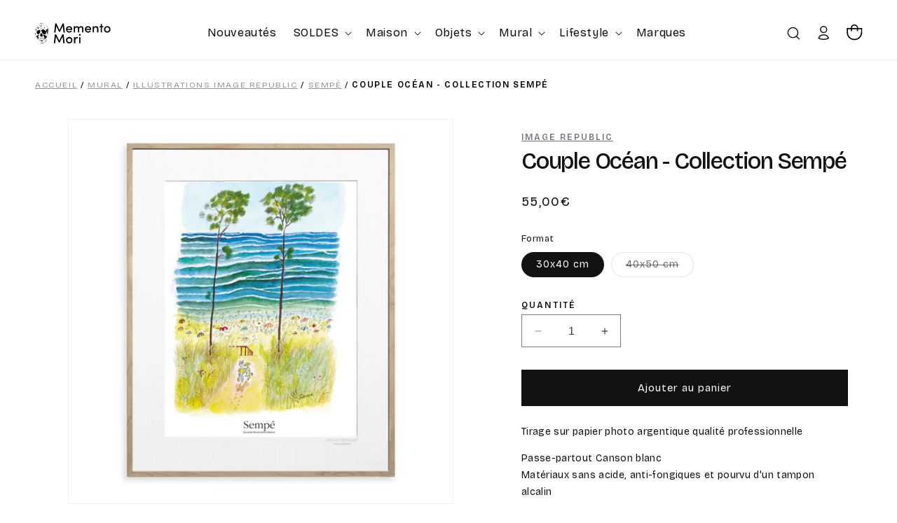

--- FILE ---
content_type: text/html; charset=utf-8
request_url: https://www.mementomori-shop.com/products/affiche-sempe-couple-ocean-image-republic
body_size: 57842
content:
<!doctype html>
<html class="no-js" lang="fr">
  <head>
    <meta charset="utf-8">
    <meta http-equiv="X-UA-Compatible" content="IE=edge">
    <meta name="viewport" content="width=device-width,initial-scale=1">
    <meta name="theme-color" content="">
    <link rel="canonical" href="https://www.mementomori-shop.com/products/affiche-sempe-couple-ocean-image-republic"><link rel="icon" type="image/png" href="//www.mementomori-shop.com/cdn/shop/files/favicon-memento.png?crop=center&height=32&v=1700557010&width=32"><link rel="preconnect" href="https://fonts.shopifycdn.com" crossorigin><title>
      Affiche Sempé - Couple Océan - Image Republic | Memento Mori
</title>

    
      <meta name="description" content="Cette affiche de Sempé est un modèle du genre. Retrouvez le trait naif et la tendresse de Sempé dans cette affiche Couple Océan. Sempé signe avec Image Republic une collection d&#39;affiches exclusives en collaboration avec La Galerie Martine Gossieaux.">
    

    

<meta property="og:site_name" content="Memento Mori">
<meta property="og:url" content="https://www.mementomori-shop.com/products/affiche-sempe-couple-ocean-image-republic">
<meta property="og:title" content="Affiche Sempé - Couple Océan - Image Republic | Memento Mori">
<meta property="og:type" content="product">
<meta property="og:description" content="Cette affiche de Sempé est un modèle du genre. Retrouvez le trait naif et la tendresse de Sempé dans cette affiche Couple Océan. Sempé signe avec Image Republic une collection d&#39;affiches exclusives en collaboration avec La Galerie Martine Gossieaux."><meta property="og:image" content="http://www.mementomori-shop.com/cdn/shop/products/sempe-ocean-couple.png?v=1673458745">
  <meta property="og:image:secure_url" content="https://www.mementomori-shop.com/cdn/shop/products/sempe-ocean-couple.png?v=1673458745">
  <meta property="og:image:width" content="1000">
  <meta property="og:image:height" content="1000"><meta property="og:price:amount" content="55,00">
  <meta property="og:price:currency" content="EUR"><meta name="twitter:card" content="summary_large_image">
<meta name="twitter:title" content="Affiche Sempé - Couple Océan - Image Republic | Memento Mori">
<meta name="twitter:description" content="Cette affiche de Sempé est un modèle du genre. Retrouvez le trait naif et la tendresse de Sempé dans cette affiche Couple Océan. Sempé signe avec Image Republic une collection d&#39;affiches exclusives en collaboration avec La Galerie Martine Gossieaux.">


    <script src="//www.mementomori-shop.com/cdn/shop/t/4/assets/constants.js?v=58251544750838685771698055203" defer="defer"></script>
    <script src="//www.mementomori-shop.com/cdn/shop/t/4/assets/pubsub.js?v=158357773527763999511698055203" defer="defer"></script>
    <script src="//www.mementomori-shop.com/cdn/shop/t/4/assets/global.js?v=54939145903281508041698055203" defer="defer"></script><script src="//www.mementomori-shop.com/cdn/shop/t/4/assets/animations.js?v=88693664871331136111698055202" defer="defer"></script><script>window.performance && window.performance.mark && window.performance.mark('shopify.content_for_header.start');</script><meta name="facebook-domain-verification" content="e1anpuintbqumha2zpegzu2or9u763">
<meta name="facebook-domain-verification" content="ia8tzal15281y7285eetlod53hnt8l">
<meta name="google-site-verification" content="0nnjLJwx10fEsNjzJsL3LY59vFrdxmUrC5Ps3AG2Fks">
<meta id="shopify-digital-wallet" name="shopify-digital-wallet" content="/46830092453/digital_wallets/dialog">
<meta name="shopify-checkout-api-token" content="64dc5cb843e2b05a236c080c70eb05cf">
<meta id="in-context-paypal-metadata" data-shop-id="46830092453" data-venmo-supported="false" data-environment="production" data-locale="fr_FR" data-paypal-v4="true" data-currency="EUR">
<link rel="alternate" type="application/json+oembed" href="https://www.mementomori-shop.com/products/affiche-sempe-couple-ocean-image-republic.oembed">
<script async="async" src="/checkouts/internal/preloads.js?locale=fr-FR"></script>
<link rel="preconnect" href="https://shop.app" crossorigin="anonymous">
<script async="async" src="https://shop.app/checkouts/internal/preloads.js?locale=fr-FR&shop_id=46830092453" crossorigin="anonymous"></script>
<script id="shopify-features" type="application/json">{"accessToken":"64dc5cb843e2b05a236c080c70eb05cf","betas":["rich-media-storefront-analytics"],"domain":"www.mementomori-shop.com","predictiveSearch":true,"shopId":46830092453,"locale":"fr"}</script>
<script>var Shopify = Shopify || {};
Shopify.shop = "memento-mori-shop.myshopify.com";
Shopify.locale = "fr";
Shopify.currency = {"active":"EUR","rate":"1.0"};
Shopify.country = "FR";
Shopify.theme = {"name":"Dawn","id":154547487057,"schema_name":"Dawn","schema_version":"11.0.0","theme_store_id":887,"role":"main"};
Shopify.theme.handle = "null";
Shopify.theme.style = {"id":null,"handle":null};
Shopify.cdnHost = "www.mementomori-shop.com/cdn";
Shopify.routes = Shopify.routes || {};
Shopify.routes.root = "/";</script>
<script type="module">!function(o){(o.Shopify=o.Shopify||{}).modules=!0}(window);</script>
<script>!function(o){function n(){var o=[];function n(){o.push(Array.prototype.slice.apply(arguments))}return n.q=o,n}var t=o.Shopify=o.Shopify||{};t.loadFeatures=n(),t.autoloadFeatures=n()}(window);</script>
<script>
  window.ShopifyPay = window.ShopifyPay || {};
  window.ShopifyPay.apiHost = "shop.app\/pay";
  window.ShopifyPay.redirectState = null;
</script>
<script id="shop-js-analytics" type="application/json">{"pageType":"product"}</script>
<script defer="defer" async type="module" src="//www.mementomori-shop.com/cdn/shopifycloud/shop-js/modules/v2/client.init-shop-cart-sync_XvpUV7qp.fr.esm.js"></script>
<script defer="defer" async type="module" src="//www.mementomori-shop.com/cdn/shopifycloud/shop-js/modules/v2/chunk.common_C2xzKNNs.esm.js"></script>
<script type="module">
  await import("//www.mementomori-shop.com/cdn/shopifycloud/shop-js/modules/v2/client.init-shop-cart-sync_XvpUV7qp.fr.esm.js");
await import("//www.mementomori-shop.com/cdn/shopifycloud/shop-js/modules/v2/chunk.common_C2xzKNNs.esm.js");

  window.Shopify.SignInWithShop?.initShopCartSync?.({"fedCMEnabled":true,"windoidEnabled":true});

</script>
<script>
  window.Shopify = window.Shopify || {};
  if (!window.Shopify.featureAssets) window.Shopify.featureAssets = {};
  window.Shopify.featureAssets['shop-js'] = {"shop-cart-sync":["modules/v2/client.shop-cart-sync_C66VAAYi.fr.esm.js","modules/v2/chunk.common_C2xzKNNs.esm.js"],"init-fed-cm":["modules/v2/client.init-fed-cm_By4eIqYa.fr.esm.js","modules/v2/chunk.common_C2xzKNNs.esm.js"],"shop-button":["modules/v2/client.shop-button_Bz0N9rYp.fr.esm.js","modules/v2/chunk.common_C2xzKNNs.esm.js"],"shop-cash-offers":["modules/v2/client.shop-cash-offers_B90ok608.fr.esm.js","modules/v2/chunk.common_C2xzKNNs.esm.js","modules/v2/chunk.modal_7MqWQJ87.esm.js"],"init-windoid":["modules/v2/client.init-windoid_CdJe_Ee3.fr.esm.js","modules/v2/chunk.common_C2xzKNNs.esm.js"],"shop-toast-manager":["modules/v2/client.shop-toast-manager_kCJHoUCw.fr.esm.js","modules/v2/chunk.common_C2xzKNNs.esm.js"],"init-shop-email-lookup-coordinator":["modules/v2/client.init-shop-email-lookup-coordinator_BPuRLqHy.fr.esm.js","modules/v2/chunk.common_C2xzKNNs.esm.js"],"init-shop-cart-sync":["modules/v2/client.init-shop-cart-sync_XvpUV7qp.fr.esm.js","modules/v2/chunk.common_C2xzKNNs.esm.js"],"avatar":["modules/v2/client.avatar_BTnouDA3.fr.esm.js"],"pay-button":["modules/v2/client.pay-button_CmFhG2BZ.fr.esm.js","modules/v2/chunk.common_C2xzKNNs.esm.js"],"init-customer-accounts":["modules/v2/client.init-customer-accounts_C5-IhKGM.fr.esm.js","modules/v2/client.shop-login-button_DrlPOW6Z.fr.esm.js","modules/v2/chunk.common_C2xzKNNs.esm.js","modules/v2/chunk.modal_7MqWQJ87.esm.js"],"init-shop-for-new-customer-accounts":["modules/v2/client.init-shop-for-new-customer-accounts_Cv1WqR1n.fr.esm.js","modules/v2/client.shop-login-button_DrlPOW6Z.fr.esm.js","modules/v2/chunk.common_C2xzKNNs.esm.js","modules/v2/chunk.modal_7MqWQJ87.esm.js"],"shop-login-button":["modules/v2/client.shop-login-button_DrlPOW6Z.fr.esm.js","modules/v2/chunk.common_C2xzKNNs.esm.js","modules/v2/chunk.modal_7MqWQJ87.esm.js"],"init-customer-accounts-sign-up":["modules/v2/client.init-customer-accounts-sign-up_Dqgdz3C3.fr.esm.js","modules/v2/client.shop-login-button_DrlPOW6Z.fr.esm.js","modules/v2/chunk.common_C2xzKNNs.esm.js","modules/v2/chunk.modal_7MqWQJ87.esm.js"],"shop-follow-button":["modules/v2/client.shop-follow-button_D7RRykwK.fr.esm.js","modules/v2/chunk.common_C2xzKNNs.esm.js","modules/v2/chunk.modal_7MqWQJ87.esm.js"],"checkout-modal":["modules/v2/client.checkout-modal_NILs_SXn.fr.esm.js","modules/v2/chunk.common_C2xzKNNs.esm.js","modules/v2/chunk.modal_7MqWQJ87.esm.js"],"lead-capture":["modules/v2/client.lead-capture_CSmE_fhP.fr.esm.js","modules/v2/chunk.common_C2xzKNNs.esm.js","modules/v2/chunk.modal_7MqWQJ87.esm.js"],"shop-login":["modules/v2/client.shop-login_CKcjyRl_.fr.esm.js","modules/v2/chunk.common_C2xzKNNs.esm.js","modules/v2/chunk.modal_7MqWQJ87.esm.js"],"payment-terms":["modules/v2/client.payment-terms_eoGasybT.fr.esm.js","modules/v2/chunk.common_C2xzKNNs.esm.js","modules/v2/chunk.modal_7MqWQJ87.esm.js"]};
</script>
<script>(function() {
  var isLoaded = false;
  function asyncLoad() {
    if (isLoaded) return;
    isLoaded = true;
    var urls = ["https:\/\/d1564fddzjmdj5.cloudfront.net\/initializercolissimo.js?app_name=happycolissimo\u0026cloud=d1564fddzjmdj5.cloudfront.net\u0026shop=memento-mori-shop.myshopify.com","\/\/swymv3pro-01.azureedge.net\/code\/swym-shopify.js?shop=memento-mori-shop.myshopify.com","https:\/\/cdn.nfcube.com\/instafeed-dddca930c945c5ae699f66ad5f1e89e8.js?shop=memento-mori-shop.myshopify.com"];
    for (var i = 0; i < urls.length; i++) {
      var s = document.createElement('script');
      s.type = 'text/javascript';
      s.async = true;
      s.src = urls[i];
      var x = document.getElementsByTagName('script')[0];
      x.parentNode.insertBefore(s, x);
    }
  };
  if(window.attachEvent) {
    window.attachEvent('onload', asyncLoad);
  } else {
    window.addEventListener('load', asyncLoad, false);
  }
})();</script>
<script id="__st">var __st={"a":46830092453,"offset":3600,"reqid":"11929d2c-77e0-4261-b759-d2ad0a163baa-1768811658","pageurl":"www.mementomori-shop.com\/products\/affiche-sempe-couple-ocean-image-republic","u":"198abfbd0b7a","p":"product","rtyp":"product","rid":8000638812404};</script>
<script>window.ShopifyPaypalV4VisibilityTracking = true;</script>
<script id="captcha-bootstrap">!function(){'use strict';const t='contact',e='account',n='new_comment',o=[[t,t],['blogs',n],['comments',n],[t,'customer']],c=[[e,'customer_login'],[e,'guest_login'],[e,'recover_customer_password'],[e,'create_customer']],r=t=>t.map((([t,e])=>`form[action*='/${t}']:not([data-nocaptcha='true']) input[name='form_type'][value='${e}']`)).join(','),a=t=>()=>t?[...document.querySelectorAll(t)].map((t=>t.form)):[];function s(){const t=[...o],e=r(t);return a(e)}const i='password',u='form_key',d=['recaptcha-v3-token','g-recaptcha-response','h-captcha-response',i],f=()=>{try{return window.sessionStorage}catch{return}},m='__shopify_v',_=t=>t.elements[u];function p(t,e,n=!1){try{const o=window.sessionStorage,c=JSON.parse(o.getItem(e)),{data:r}=function(t){const{data:e,action:n}=t;return t[m]||n?{data:e,action:n}:{data:t,action:n}}(c);for(const[e,n]of Object.entries(r))t.elements[e]&&(t.elements[e].value=n);n&&o.removeItem(e)}catch(o){console.error('form repopulation failed',{error:o})}}const l='form_type',E='cptcha';function T(t){t.dataset[E]=!0}const w=window,h=w.document,L='Shopify',v='ce_forms',y='captcha';let A=!1;((t,e)=>{const n=(g='f06e6c50-85a8-45c8-87d0-21a2b65856fe',I='https://cdn.shopify.com/shopifycloud/storefront-forms-hcaptcha/ce_storefront_forms_captcha_hcaptcha.v1.5.2.iife.js',D={infoText:'Protégé par hCaptcha',privacyText:'Confidentialité',termsText:'Conditions'},(t,e,n)=>{const o=w[L][v],c=o.bindForm;if(c)return c(t,g,e,D).then(n);var r;o.q.push([[t,g,e,D],n]),r=I,A||(h.body.append(Object.assign(h.createElement('script'),{id:'captcha-provider',async:!0,src:r})),A=!0)});var g,I,D;w[L]=w[L]||{},w[L][v]=w[L][v]||{},w[L][v].q=[],w[L][y]=w[L][y]||{},w[L][y].protect=function(t,e){n(t,void 0,e),T(t)},Object.freeze(w[L][y]),function(t,e,n,w,h,L){const[v,y,A,g]=function(t,e,n){const i=e?o:[],u=t?c:[],d=[...i,...u],f=r(d),m=r(i),_=r(d.filter((([t,e])=>n.includes(e))));return[a(f),a(m),a(_),s()]}(w,h,L),I=t=>{const e=t.target;return e instanceof HTMLFormElement?e:e&&e.form},D=t=>v().includes(t);t.addEventListener('submit',(t=>{const e=I(t);if(!e)return;const n=D(e)&&!e.dataset.hcaptchaBound&&!e.dataset.recaptchaBound,o=_(e),c=g().includes(e)&&(!o||!o.value);(n||c)&&t.preventDefault(),c&&!n&&(function(t){try{if(!f())return;!function(t){const e=f();if(!e)return;const n=_(t);if(!n)return;const o=n.value;o&&e.removeItem(o)}(t);const e=Array.from(Array(32),(()=>Math.random().toString(36)[2])).join('');!function(t,e){_(t)||t.append(Object.assign(document.createElement('input'),{type:'hidden',name:u})),t.elements[u].value=e}(t,e),function(t,e){const n=f();if(!n)return;const o=[...t.querySelectorAll(`input[type='${i}']`)].map((({name:t})=>t)),c=[...d,...o],r={};for(const[a,s]of new FormData(t).entries())c.includes(a)||(r[a]=s);n.setItem(e,JSON.stringify({[m]:1,action:t.action,data:r}))}(t,e)}catch(e){console.error('failed to persist form',e)}}(e),e.submit())}));const S=(t,e)=>{t&&!t.dataset[E]&&(n(t,e.some((e=>e===t))),T(t))};for(const o of['focusin','change'])t.addEventListener(o,(t=>{const e=I(t);D(e)&&S(e,y())}));const B=e.get('form_key'),M=e.get(l),P=B&&M;t.addEventListener('DOMContentLoaded',(()=>{const t=y();if(P)for(const e of t)e.elements[l].value===M&&p(e,B);[...new Set([...A(),...v().filter((t=>'true'===t.dataset.shopifyCaptcha))])].forEach((e=>S(e,t)))}))}(h,new URLSearchParams(w.location.search),n,t,e,['guest_login'])})(!0,!0)}();</script>
<script integrity="sha256-4kQ18oKyAcykRKYeNunJcIwy7WH5gtpwJnB7kiuLZ1E=" data-source-attribution="shopify.loadfeatures" defer="defer" src="//www.mementomori-shop.com/cdn/shopifycloud/storefront/assets/storefront/load_feature-a0a9edcb.js" crossorigin="anonymous"></script>
<script crossorigin="anonymous" defer="defer" src="//www.mementomori-shop.com/cdn/shopifycloud/storefront/assets/shopify_pay/storefront-65b4c6d7.js?v=20250812"></script>
<script data-source-attribution="shopify.dynamic_checkout.dynamic.init">var Shopify=Shopify||{};Shopify.PaymentButton=Shopify.PaymentButton||{isStorefrontPortableWallets:!0,init:function(){window.Shopify.PaymentButton.init=function(){};var t=document.createElement("script");t.src="https://www.mementomori-shop.com/cdn/shopifycloud/portable-wallets/latest/portable-wallets.fr.js",t.type="module",document.head.appendChild(t)}};
</script>
<script data-source-attribution="shopify.dynamic_checkout.buyer_consent">
  function portableWalletsHideBuyerConsent(e){var t=document.getElementById("shopify-buyer-consent"),n=document.getElementById("shopify-subscription-policy-button");t&&n&&(t.classList.add("hidden"),t.setAttribute("aria-hidden","true"),n.removeEventListener("click",e))}function portableWalletsShowBuyerConsent(e){var t=document.getElementById("shopify-buyer-consent"),n=document.getElementById("shopify-subscription-policy-button");t&&n&&(t.classList.remove("hidden"),t.removeAttribute("aria-hidden"),n.addEventListener("click",e))}window.Shopify?.PaymentButton&&(window.Shopify.PaymentButton.hideBuyerConsent=portableWalletsHideBuyerConsent,window.Shopify.PaymentButton.showBuyerConsent=portableWalletsShowBuyerConsent);
</script>
<script data-source-attribution="shopify.dynamic_checkout.cart.bootstrap">document.addEventListener("DOMContentLoaded",(function(){function t(){return document.querySelector("shopify-accelerated-checkout-cart, shopify-accelerated-checkout")}if(t())Shopify.PaymentButton.init();else{new MutationObserver((function(e,n){t()&&(Shopify.PaymentButton.init(),n.disconnect())})).observe(document.body,{childList:!0,subtree:!0})}}));
</script>
<script id='scb4127' type='text/javascript' async='' src='https://www.mementomori-shop.com/cdn/shopifycloud/privacy-banner/storefront-banner.js'></script><link id="shopify-accelerated-checkout-styles" rel="stylesheet" media="screen" href="https://www.mementomori-shop.com/cdn/shopifycloud/portable-wallets/latest/accelerated-checkout-backwards-compat.css" crossorigin="anonymous">
<style id="shopify-accelerated-checkout-cart">
        #shopify-buyer-consent {
  margin-top: 1em;
  display: inline-block;
  width: 100%;
}

#shopify-buyer-consent.hidden {
  display: none;
}

#shopify-subscription-policy-button {
  background: none;
  border: none;
  padding: 0;
  text-decoration: underline;
  font-size: inherit;
  cursor: pointer;
}

#shopify-subscription-policy-button::before {
  box-shadow: none;
}

      </style>
<script id="sections-script" data-sections="header" defer="defer" src="//www.mementomori-shop.com/cdn/shop/t/4/compiled_assets/scripts.js?v=19345"></script>
<script>window.performance && window.performance.mark && window.performance.mark('shopify.content_for_header.end');</script>


    <link rel="preconnect" href="https://fonts.googleapis.com">
    <link rel="preconnect" href="https://fonts.gstatic.com" crossorigin>
    <link href="https://fonts.googleapis.com/css2?family=Bricolage+Grotesque:opsz,wght@12..96,400;12..96,500;12..96,600&display=swap" rel="stylesheet">

    <style data-shopify>
      @font-face {
  font-family: Assistant;
  font-weight: 400;
  font-style: normal;
  font-display: swap;
  src: url("//www.mementomori-shop.com/cdn/fonts/assistant/assistant_n4.9120912a469cad1cc292572851508ca49d12e768.woff2") format("woff2"),
       url("//www.mementomori-shop.com/cdn/fonts/assistant/assistant_n4.6e9875ce64e0fefcd3f4446b7ec9036b3ddd2985.woff") format("woff");
}

      @font-face {
  font-family: Assistant;
  font-weight: 700;
  font-style: normal;
  font-display: swap;
  src: url("//www.mementomori-shop.com/cdn/fonts/assistant/assistant_n7.bf44452348ec8b8efa3aa3068825305886b1c83c.woff2") format("woff2"),
       url("//www.mementomori-shop.com/cdn/fonts/assistant/assistant_n7.0c887fee83f6b3bda822f1150b912c72da0f7b64.woff") format("woff");
}

      
      
      @font-face {
  font-family: Assistant;
  font-weight: 400;
  font-style: normal;
  font-display: swap;
  src: url("//www.mementomori-shop.com/cdn/fonts/assistant/assistant_n4.9120912a469cad1cc292572851508ca49d12e768.woff2") format("woff2"),
       url("//www.mementomori-shop.com/cdn/fonts/assistant/assistant_n4.6e9875ce64e0fefcd3f4446b7ec9036b3ddd2985.woff") format("woff");
}


      
        :root,
        .color-background-1 {
          --color-background: 255,255,255;
        
          --gradient-background: #ffffff;
        
        --color-foreground: 18,18,18;
        --color-shadow: 18,18,18;
        --color-button: 18,18,18;
        --color-button-text: 255,255,255;
        --color-secondary-button: 255,255,255;
        --color-secondary-button-text: 18,18,18;
        --color-link: 18,18,18;
        --color-badge-foreground: 18,18,18;
        --color-badge-background: 255,255,255;
        --color-badge-border: 18,18,18;
        --payment-terms-background-color: rgb(255 255 255);
      }
      
        
        .color-background-2 {
          --color-background: 246,248,250;
        
          --gradient-background: #f6f8fa;
        
        --color-foreground: 18,18,18;
        --color-shadow: 18,18,18;
        --color-button: 18,18,18;
        --color-button-text: 243,243,243;
        --color-secondary-button: 246,248,250;
        --color-secondary-button-text: 18,18,18;
        --color-link: 18,18,18;
        --color-badge-foreground: 18,18,18;
        --color-badge-background: 246,248,250;
        --color-badge-border: 18,18,18;
        --payment-terms-background-color: rgb(246 248 250);
      }
      
        
        .color-inverse {
          --color-background: 36,40,51;
        
          --gradient-background: #242833;
        
        --color-foreground: 255,255,255;
        --color-shadow: 18,18,18;
        --color-button: 255,255,255;
        --color-button-text: 0,0,0;
        --color-secondary-button: 36,40,51;
        --color-secondary-button-text: 255,255,255;
        --color-link: 255,255,255;
        --color-badge-foreground: 255,255,255;
        --color-badge-background: 36,40,51;
        --color-badge-border: 255,255,255;
        --payment-terms-background-color: rgb(36 40 51);
      }
      
        
        .color-accent-1 {
          --color-background: 18,18,18;
        
          --gradient-background: #121212;
        
        --color-foreground: 246,248,250;
        --color-shadow: 18,18,18;
        --color-button: 255,255,255;
        --color-button-text: 18,18,18;
        --color-secondary-button: 18,18,18;
        --color-secondary-button-text: 246,248,250;
        --color-link: 246,248,250;
        --color-badge-foreground: 246,248,250;
        --color-badge-background: 18,18,18;
        --color-badge-border: 246,248,250;
        --payment-terms-background-color: rgb(18 18 18);
      }
      
        
        .color-accent-2 {
          --color-background: 51,79,180;
        
          --gradient-background: #334fb4;
        
        --color-foreground: 255,255,255;
        --color-shadow: 18,18,18;
        --color-button: 255,255,255;
        --color-button-text: 51,79,180;
        --color-secondary-button: 51,79,180;
        --color-secondary-button-text: 255,255,255;
        --color-link: 255,255,255;
        --color-badge-foreground: 255,255,255;
        --color-badge-background: 51,79,180;
        --color-badge-border: 255,255,255;
        --payment-terms-background-color: rgb(51 79 180);
      }
      
        
        .color-scheme-bb819e71-669d-4dc9-82ee-5ffe70677ee3 {
          --color-background: 246,248,250;
        
          --gradient-background: #f6f8fa;
        
        --color-foreground: 18,18,18;
        --color-shadow: 18,18,18;
        --color-button: 18,18,18;
        --color-button-text: 255,255,255;
        --color-secondary-button: 246,248,250;
        --color-secondary-button-text: 18,18,18;
        --color-link: 18,18,18;
        --color-badge-foreground: 18,18,18;
        --color-badge-background: 246,248,250;
        --color-badge-border: 18,18,18;
        --payment-terms-background-color: rgb(246 248 250);
      }
      

      body, .color-background-1, .color-background-2, .color-inverse, .color-accent-1, .color-accent-2, .color-scheme-bb819e71-669d-4dc9-82ee-5ffe70677ee3 {
        color: rgba(var(--color-foreground), 1);
        background-color: rgb(var(--color-background));
      }
    
      :root {
        --font-body-family: 'Bricolage Grotesque', sans-serif;
        --font-body-style: normal;
        --font-body-weight: 400;
        --font-body-weight-bold: 500;

        --font-heading-family: 'Bricolage Grotesque', sans-serif;;
        --font-heading-style: normal;
        --font-heading-weight: 600;

        --font-body-scale: 1.0;
        --font-heading-scale: 1.0;

        --media-padding: px;
        --media-border-opacity: 0.05;
        --media-border-width: 1px;
        --media-radius: 0px;
        --media-shadow-opacity: 0.0;
        --media-shadow-horizontal-offset: 0px;
        --media-shadow-vertical-offset: 4px;
        --media-shadow-blur-radius: 5px;
        --media-shadow-visible: 0;

        --page-width: 140rem;
        --page-width-margin: 0rem;

        --product-card-image-padding: 0.0rem;
        --product-card-corner-radius: 0.0rem;
        --product-card-text-alignment: left;
        --product-card-border-width: 0.0rem;
        --product-card-border-opacity: 0.1;
        --product-card-shadow-opacity: 0.0;
        --product-card-shadow-visible: 0;
        --product-card-shadow-horizontal-offset: 0.0rem;
        --product-card-shadow-vertical-offset: 0.4rem;
        --product-card-shadow-blur-radius: 0.5rem;

        --collection-card-image-padding: 0.0rem;
        --collection-card-corner-radius: 0.0rem;
        --collection-card-text-alignment: left;
        --collection-card-border-width: 0.0rem;
        --collection-card-border-opacity: 0.1;
        --collection-card-shadow-opacity: 0.0;
        --collection-card-shadow-visible: 0;
        --collection-card-shadow-horizontal-offset: 0.0rem;
        --collection-card-shadow-vertical-offset: 0.4rem;
        --collection-card-shadow-blur-radius: 0.5rem;

        --blog-card-image-padding: 0.0rem;
        --blog-card-corner-radius: 0.0rem;
        --blog-card-text-alignment: left;
        --blog-card-border-width: 0.0rem;
        --blog-card-border-opacity: 0.1;
        --blog-card-shadow-opacity: 0.0;
        --blog-card-shadow-visible: 0;
        --blog-card-shadow-horizontal-offset: 0.0rem;
        --blog-card-shadow-vertical-offset: 0.4rem;
        --blog-card-shadow-blur-radius: 0.5rem;

        --badge-corner-radius: 4.0rem;

        --popup-border-width: 1px;
        --popup-border-opacity: 0.1;
        --popup-corner-radius: 0px;
        --popup-shadow-opacity: 0.05;
        --popup-shadow-horizontal-offset: 0px;
        --popup-shadow-vertical-offset: 4px;
        --popup-shadow-blur-radius: 5px;

        --drawer-border-width: 1px;
        --drawer-border-opacity: 0.1;
        --drawer-shadow-opacity: 0.0;
        --drawer-shadow-horizontal-offset: 0px;
        --drawer-shadow-vertical-offset: 4px;
        --drawer-shadow-blur-radius: 5px;

        --spacing-sections-desktop: 0px;
        --spacing-sections-mobile: 0px;

        --grid-desktop-vertical-spacing: 12px;
        --grid-desktop-horizontal-spacing: 12px;
        --grid-mobile-vertical-spacing: 6px;
        --grid-mobile-horizontal-spacing: 6px;

        --text-boxes-border-opacity: 0.1;
        --text-boxes-border-width: 0px;
        --text-boxes-radius: 0px;
        --text-boxes-shadow-opacity: 0.0;
        --text-boxes-shadow-visible: 0;
        --text-boxes-shadow-horizontal-offset: 0px;
        --text-boxes-shadow-vertical-offset: 4px;
        --text-boxes-shadow-blur-radius: 5px;

        --buttons-radius: 0px;
        --buttons-radius-outset: 0px;
        --buttons-border-width: 1px;
        --buttons-border-opacity: 1.0;
        --buttons-shadow-opacity: 0.0;
        --buttons-shadow-visible: 0;
        --buttons-shadow-horizontal-offset: 0px;
        --buttons-shadow-vertical-offset: 4px;
        --buttons-shadow-blur-radius: 5px;
        --buttons-border-offset: 0px;

        --inputs-radius: 0px;
        --inputs-border-width: 1px;
        --inputs-border-opacity: 0.55;
        --inputs-shadow-opacity: 0.0;
        --inputs-shadow-horizontal-offset: 0px;
        --inputs-margin-offset: 0px;
        --inputs-shadow-vertical-offset: 4px;
        --inputs-shadow-blur-radius: 5px;
        --inputs-radius-outset: 0px;

        --variant-pills-radius: 40px;
        --variant-pills-border-width: 1px;
        --variant-pills-border-opacity: 0.55;
        --variant-pills-shadow-opacity: 0.0;
        --variant-pills-shadow-horizontal-offset: 0px;
        --variant-pills-shadow-vertical-offset: 4px;
        --variant-pills-shadow-blur-radius: 5px;
      }

      *,
      *::before,
      *::after {
        box-sizing: inherit;
      }

      html {
        box-sizing: border-box;
        font-size: calc(var(--font-body-scale) * 62.5%);
        height: 100%;
      }

      body {
        display: grid;
        grid-template-rows: auto auto 1fr auto;
        grid-template-columns: 100%;
        min-height: 100%;
        margin: 0;
        font-size: 1.5rem;
        letter-spacing: 0.06rem;
        line-height: calc(1 + 0.8 / var(--font-body-scale));
        font-family: var(--font-body-family);
        font-style: var(--font-body-style);
        font-weight: var(--font-body-weight);
      }

      @media screen and (min-width: 750px) {
        body {
          font-size: 1.6rem;
        }
      }
    </style>

    <link href="//www.mementomori-shop.com/cdn/shop/t/4/assets/base.css?v=165191016556652226921698055202" rel="stylesheet" type="text/css" media="all" />
    <link href="//www.mementomori-shop.com/cdn/shop/t/4/assets/custom.css?v=146150743379683619871701363653" rel="stylesheet" type="text/css" media="all" />
<link rel="preload" as="font" href="//www.mementomori-shop.com/cdn/fonts/assistant/assistant_n4.9120912a469cad1cc292572851508ca49d12e768.woff2" type="font/woff2" crossorigin><link rel="preload" as="font" href="//www.mementomori-shop.com/cdn/fonts/assistant/assistant_n4.9120912a469cad1cc292572851508ca49d12e768.woff2" type="font/woff2" crossorigin><link href="//www.mementomori-shop.com/cdn/shop/t/4/assets/component-localization-form.css?v=143319823105703127341698055203" rel="stylesheet" type="text/css" media="all" />
      <script src="//www.mementomori-shop.com/cdn/shop/t/4/assets/localization-form.js?v=161644695336821385561698055203" defer="defer"></script><link
        rel="stylesheet"
        href="//www.mementomori-shop.com/cdn/shop/t/4/assets/component-predictive-search.css?v=118923337488134913561698055203"
        media="print"
        onload="this.media='all'"
      ><script>
      document.documentElement.className = document.documentElement.className.replace('no-js', 'js');
      if (Shopify.designMode) {
        document.documentElement.classList.add('shopify-design-mode');
      }
    </script>


  
  <!-- BEGIN app block: shopify://apps/seowill-redirects/blocks/brokenlink-404/cc7b1996-e567-42d0-8862-356092041863 -->
<script type="text/javascript">
    !function(t){var e={};function r(n){if(e[n])return e[n].exports;var o=e[n]={i:n,l:!1,exports:{}};return t[n].call(o.exports,o,o.exports,r),o.l=!0,o.exports}r.m=t,r.c=e,r.d=function(t,e,n){r.o(t,e)||Object.defineProperty(t,e,{enumerable:!0,get:n})},r.r=function(t){"undefined"!==typeof Symbol&&Symbol.toStringTag&&Object.defineProperty(t,Symbol.toStringTag,{value:"Module"}),Object.defineProperty(t,"__esModule",{value:!0})},r.t=function(t,e){if(1&e&&(t=r(t)),8&e)return t;if(4&e&&"object"===typeof t&&t&&t.__esModule)return t;var n=Object.create(null);if(r.r(n),Object.defineProperty(n,"default",{enumerable:!0,value:t}),2&e&&"string"!=typeof t)for(var o in t)r.d(n,o,function(e){return t[e]}.bind(null,o));return n},r.n=function(t){var e=t&&t.__esModule?function(){return t.default}:function(){return t};return r.d(e,"a",e),e},r.o=function(t,e){return Object.prototype.hasOwnProperty.call(t,e)},r.p="",r(r.s=11)}([function(t,e,r){"use strict";var n=r(2),o=Object.prototype.toString;function i(t){return"[object Array]"===o.call(t)}function a(t){return"undefined"===typeof t}function u(t){return null!==t&&"object"===typeof t}function s(t){return"[object Function]"===o.call(t)}function c(t,e){if(null!==t&&"undefined"!==typeof t)if("object"!==typeof t&&(t=[t]),i(t))for(var r=0,n=t.length;r<n;r++)e.call(null,t[r],r,t);else for(var o in t)Object.prototype.hasOwnProperty.call(t,o)&&e.call(null,t[o],o,t)}t.exports={isArray:i,isArrayBuffer:function(t){return"[object ArrayBuffer]"===o.call(t)},isBuffer:function(t){return null!==t&&!a(t)&&null!==t.constructor&&!a(t.constructor)&&"function"===typeof t.constructor.isBuffer&&t.constructor.isBuffer(t)},isFormData:function(t){return"undefined"!==typeof FormData&&t instanceof FormData},isArrayBufferView:function(t){return"undefined"!==typeof ArrayBuffer&&ArrayBuffer.isView?ArrayBuffer.isView(t):t&&t.buffer&&t.buffer instanceof ArrayBuffer},isString:function(t){return"string"===typeof t},isNumber:function(t){return"number"===typeof t},isObject:u,isUndefined:a,isDate:function(t){return"[object Date]"===o.call(t)},isFile:function(t){return"[object File]"===o.call(t)},isBlob:function(t){return"[object Blob]"===o.call(t)},isFunction:s,isStream:function(t){return u(t)&&s(t.pipe)},isURLSearchParams:function(t){return"undefined"!==typeof URLSearchParams&&t instanceof URLSearchParams},isStandardBrowserEnv:function(){return("undefined"===typeof navigator||"ReactNative"!==navigator.product&&"NativeScript"!==navigator.product&&"NS"!==navigator.product)&&("undefined"!==typeof window&&"undefined"!==typeof document)},forEach:c,merge:function t(){var e={};function r(r,n){"object"===typeof e[n]&&"object"===typeof r?e[n]=t(e[n],r):e[n]=r}for(var n=0,o=arguments.length;n<o;n++)c(arguments[n],r);return e},deepMerge:function t(){var e={};function r(r,n){"object"===typeof e[n]&&"object"===typeof r?e[n]=t(e[n],r):e[n]="object"===typeof r?t({},r):r}for(var n=0,o=arguments.length;n<o;n++)c(arguments[n],r);return e},extend:function(t,e,r){return c(e,(function(e,o){t[o]=r&&"function"===typeof e?n(e,r):e})),t},trim:function(t){return t.replace(/^\s*/,"").replace(/\s*$/,"")}}},function(t,e,r){t.exports=r(12)},function(t,e,r){"use strict";t.exports=function(t,e){return function(){for(var r=new Array(arguments.length),n=0;n<r.length;n++)r[n]=arguments[n];return t.apply(e,r)}}},function(t,e,r){"use strict";var n=r(0);function o(t){return encodeURIComponent(t).replace(/%40/gi,"@").replace(/%3A/gi,":").replace(/%24/g,"$").replace(/%2C/gi,",").replace(/%20/g,"+").replace(/%5B/gi,"[").replace(/%5D/gi,"]")}t.exports=function(t,e,r){if(!e)return t;var i;if(r)i=r(e);else if(n.isURLSearchParams(e))i=e.toString();else{var a=[];n.forEach(e,(function(t,e){null!==t&&"undefined"!==typeof t&&(n.isArray(t)?e+="[]":t=[t],n.forEach(t,(function(t){n.isDate(t)?t=t.toISOString():n.isObject(t)&&(t=JSON.stringify(t)),a.push(o(e)+"="+o(t))})))})),i=a.join("&")}if(i){var u=t.indexOf("#");-1!==u&&(t=t.slice(0,u)),t+=(-1===t.indexOf("?")?"?":"&")+i}return t}},function(t,e,r){"use strict";t.exports=function(t){return!(!t||!t.__CANCEL__)}},function(t,e,r){"use strict";(function(e){var n=r(0),o=r(19),i={"Content-Type":"application/x-www-form-urlencoded"};function a(t,e){!n.isUndefined(t)&&n.isUndefined(t["Content-Type"])&&(t["Content-Type"]=e)}var u={adapter:function(){var t;return("undefined"!==typeof XMLHttpRequest||"undefined"!==typeof e&&"[object process]"===Object.prototype.toString.call(e))&&(t=r(6)),t}(),transformRequest:[function(t,e){return o(e,"Accept"),o(e,"Content-Type"),n.isFormData(t)||n.isArrayBuffer(t)||n.isBuffer(t)||n.isStream(t)||n.isFile(t)||n.isBlob(t)?t:n.isArrayBufferView(t)?t.buffer:n.isURLSearchParams(t)?(a(e,"application/x-www-form-urlencoded;charset=utf-8"),t.toString()):n.isObject(t)?(a(e,"application/json;charset=utf-8"),JSON.stringify(t)):t}],transformResponse:[function(t){if("string"===typeof t)try{t=JSON.parse(t)}catch(e){}return t}],timeout:0,xsrfCookieName:"XSRF-TOKEN",xsrfHeaderName:"X-XSRF-TOKEN",maxContentLength:-1,validateStatus:function(t){return t>=200&&t<300},headers:{common:{Accept:"application/json, text/plain, */*"}}};n.forEach(["delete","get","head"],(function(t){u.headers[t]={}})),n.forEach(["post","put","patch"],(function(t){u.headers[t]=n.merge(i)})),t.exports=u}).call(this,r(18))},function(t,e,r){"use strict";var n=r(0),o=r(20),i=r(3),a=r(22),u=r(25),s=r(26),c=r(7);t.exports=function(t){return new Promise((function(e,f){var l=t.data,p=t.headers;n.isFormData(l)&&delete p["Content-Type"];var h=new XMLHttpRequest;if(t.auth){var d=t.auth.username||"",m=t.auth.password||"";p.Authorization="Basic "+btoa(d+":"+m)}var y=a(t.baseURL,t.url);if(h.open(t.method.toUpperCase(),i(y,t.params,t.paramsSerializer),!0),h.timeout=t.timeout,h.onreadystatechange=function(){if(h&&4===h.readyState&&(0!==h.status||h.responseURL&&0===h.responseURL.indexOf("file:"))){var r="getAllResponseHeaders"in h?u(h.getAllResponseHeaders()):null,n={data:t.responseType&&"text"!==t.responseType?h.response:h.responseText,status:h.status,statusText:h.statusText,headers:r,config:t,request:h};o(e,f,n),h=null}},h.onabort=function(){h&&(f(c("Request aborted",t,"ECONNABORTED",h)),h=null)},h.onerror=function(){f(c("Network Error",t,null,h)),h=null},h.ontimeout=function(){var e="timeout of "+t.timeout+"ms exceeded";t.timeoutErrorMessage&&(e=t.timeoutErrorMessage),f(c(e,t,"ECONNABORTED",h)),h=null},n.isStandardBrowserEnv()){var v=r(27),g=(t.withCredentials||s(y))&&t.xsrfCookieName?v.read(t.xsrfCookieName):void 0;g&&(p[t.xsrfHeaderName]=g)}if("setRequestHeader"in h&&n.forEach(p,(function(t,e){"undefined"===typeof l&&"content-type"===e.toLowerCase()?delete p[e]:h.setRequestHeader(e,t)})),n.isUndefined(t.withCredentials)||(h.withCredentials=!!t.withCredentials),t.responseType)try{h.responseType=t.responseType}catch(w){if("json"!==t.responseType)throw w}"function"===typeof t.onDownloadProgress&&h.addEventListener("progress",t.onDownloadProgress),"function"===typeof t.onUploadProgress&&h.upload&&h.upload.addEventListener("progress",t.onUploadProgress),t.cancelToken&&t.cancelToken.promise.then((function(t){h&&(h.abort(),f(t),h=null)})),void 0===l&&(l=null),h.send(l)}))}},function(t,e,r){"use strict";var n=r(21);t.exports=function(t,e,r,o,i){var a=new Error(t);return n(a,e,r,o,i)}},function(t,e,r){"use strict";var n=r(0);t.exports=function(t,e){e=e||{};var r={},o=["url","method","params","data"],i=["headers","auth","proxy"],a=["baseURL","url","transformRequest","transformResponse","paramsSerializer","timeout","withCredentials","adapter","responseType","xsrfCookieName","xsrfHeaderName","onUploadProgress","onDownloadProgress","maxContentLength","validateStatus","maxRedirects","httpAgent","httpsAgent","cancelToken","socketPath"];n.forEach(o,(function(t){"undefined"!==typeof e[t]&&(r[t]=e[t])})),n.forEach(i,(function(o){n.isObject(e[o])?r[o]=n.deepMerge(t[o],e[o]):"undefined"!==typeof e[o]?r[o]=e[o]:n.isObject(t[o])?r[o]=n.deepMerge(t[o]):"undefined"!==typeof t[o]&&(r[o]=t[o])})),n.forEach(a,(function(n){"undefined"!==typeof e[n]?r[n]=e[n]:"undefined"!==typeof t[n]&&(r[n]=t[n])}));var u=o.concat(i).concat(a),s=Object.keys(e).filter((function(t){return-1===u.indexOf(t)}));return n.forEach(s,(function(n){"undefined"!==typeof e[n]?r[n]=e[n]:"undefined"!==typeof t[n]&&(r[n]=t[n])})),r}},function(t,e,r){"use strict";function n(t){this.message=t}n.prototype.toString=function(){return"Cancel"+(this.message?": "+this.message:"")},n.prototype.__CANCEL__=!0,t.exports=n},function(t,e,r){t.exports=r(13)},function(t,e,r){t.exports=r(30)},function(t,e,r){var n=function(t){"use strict";var e=Object.prototype,r=e.hasOwnProperty,n="function"===typeof Symbol?Symbol:{},o=n.iterator||"@@iterator",i=n.asyncIterator||"@@asyncIterator",a=n.toStringTag||"@@toStringTag";function u(t,e,r){return Object.defineProperty(t,e,{value:r,enumerable:!0,configurable:!0,writable:!0}),t[e]}try{u({},"")}catch(S){u=function(t,e,r){return t[e]=r}}function s(t,e,r,n){var o=e&&e.prototype instanceof l?e:l,i=Object.create(o.prototype),a=new L(n||[]);return i._invoke=function(t,e,r){var n="suspendedStart";return function(o,i){if("executing"===n)throw new Error("Generator is already running");if("completed"===n){if("throw"===o)throw i;return j()}for(r.method=o,r.arg=i;;){var a=r.delegate;if(a){var u=x(a,r);if(u){if(u===f)continue;return u}}if("next"===r.method)r.sent=r._sent=r.arg;else if("throw"===r.method){if("suspendedStart"===n)throw n="completed",r.arg;r.dispatchException(r.arg)}else"return"===r.method&&r.abrupt("return",r.arg);n="executing";var s=c(t,e,r);if("normal"===s.type){if(n=r.done?"completed":"suspendedYield",s.arg===f)continue;return{value:s.arg,done:r.done}}"throw"===s.type&&(n="completed",r.method="throw",r.arg=s.arg)}}}(t,r,a),i}function c(t,e,r){try{return{type:"normal",arg:t.call(e,r)}}catch(S){return{type:"throw",arg:S}}}t.wrap=s;var f={};function l(){}function p(){}function h(){}var d={};d[o]=function(){return this};var m=Object.getPrototypeOf,y=m&&m(m(T([])));y&&y!==e&&r.call(y,o)&&(d=y);var v=h.prototype=l.prototype=Object.create(d);function g(t){["next","throw","return"].forEach((function(e){u(t,e,(function(t){return this._invoke(e,t)}))}))}function w(t,e){var n;this._invoke=function(o,i){function a(){return new e((function(n,a){!function n(o,i,a,u){var s=c(t[o],t,i);if("throw"!==s.type){var f=s.arg,l=f.value;return l&&"object"===typeof l&&r.call(l,"__await")?e.resolve(l.__await).then((function(t){n("next",t,a,u)}),(function(t){n("throw",t,a,u)})):e.resolve(l).then((function(t){f.value=t,a(f)}),(function(t){return n("throw",t,a,u)}))}u(s.arg)}(o,i,n,a)}))}return n=n?n.then(a,a):a()}}function x(t,e){var r=t.iterator[e.method];if(void 0===r){if(e.delegate=null,"throw"===e.method){if(t.iterator.return&&(e.method="return",e.arg=void 0,x(t,e),"throw"===e.method))return f;e.method="throw",e.arg=new TypeError("The iterator does not provide a 'throw' method")}return f}var n=c(r,t.iterator,e.arg);if("throw"===n.type)return e.method="throw",e.arg=n.arg,e.delegate=null,f;var o=n.arg;return o?o.done?(e[t.resultName]=o.value,e.next=t.nextLoc,"return"!==e.method&&(e.method="next",e.arg=void 0),e.delegate=null,f):o:(e.method="throw",e.arg=new TypeError("iterator result is not an object"),e.delegate=null,f)}function b(t){var e={tryLoc:t[0]};1 in t&&(e.catchLoc=t[1]),2 in t&&(e.finallyLoc=t[2],e.afterLoc=t[3]),this.tryEntries.push(e)}function E(t){var e=t.completion||{};e.type="normal",delete e.arg,t.completion=e}function L(t){this.tryEntries=[{tryLoc:"root"}],t.forEach(b,this),this.reset(!0)}function T(t){if(t){var e=t[o];if(e)return e.call(t);if("function"===typeof t.next)return t;if(!isNaN(t.length)){var n=-1,i=function e(){for(;++n<t.length;)if(r.call(t,n))return e.value=t[n],e.done=!1,e;return e.value=void 0,e.done=!0,e};return i.next=i}}return{next:j}}function j(){return{value:void 0,done:!0}}return p.prototype=v.constructor=h,h.constructor=p,p.displayName=u(h,a,"GeneratorFunction"),t.isGeneratorFunction=function(t){var e="function"===typeof t&&t.constructor;return!!e&&(e===p||"GeneratorFunction"===(e.displayName||e.name))},t.mark=function(t){return Object.setPrototypeOf?Object.setPrototypeOf(t,h):(t.__proto__=h,u(t,a,"GeneratorFunction")),t.prototype=Object.create(v),t},t.awrap=function(t){return{__await:t}},g(w.prototype),w.prototype[i]=function(){return this},t.AsyncIterator=w,t.async=function(e,r,n,o,i){void 0===i&&(i=Promise);var a=new w(s(e,r,n,o),i);return t.isGeneratorFunction(r)?a:a.next().then((function(t){return t.done?t.value:a.next()}))},g(v),u(v,a,"Generator"),v[o]=function(){return this},v.toString=function(){return"[object Generator]"},t.keys=function(t){var e=[];for(var r in t)e.push(r);return e.reverse(),function r(){for(;e.length;){var n=e.pop();if(n in t)return r.value=n,r.done=!1,r}return r.done=!0,r}},t.values=T,L.prototype={constructor:L,reset:function(t){if(this.prev=0,this.next=0,this.sent=this._sent=void 0,this.done=!1,this.delegate=null,this.method="next",this.arg=void 0,this.tryEntries.forEach(E),!t)for(var e in this)"t"===e.charAt(0)&&r.call(this,e)&&!isNaN(+e.slice(1))&&(this[e]=void 0)},stop:function(){this.done=!0;var t=this.tryEntries[0].completion;if("throw"===t.type)throw t.arg;return this.rval},dispatchException:function(t){if(this.done)throw t;var e=this;function n(r,n){return a.type="throw",a.arg=t,e.next=r,n&&(e.method="next",e.arg=void 0),!!n}for(var o=this.tryEntries.length-1;o>=0;--o){var i=this.tryEntries[o],a=i.completion;if("root"===i.tryLoc)return n("end");if(i.tryLoc<=this.prev){var u=r.call(i,"catchLoc"),s=r.call(i,"finallyLoc");if(u&&s){if(this.prev<i.catchLoc)return n(i.catchLoc,!0);if(this.prev<i.finallyLoc)return n(i.finallyLoc)}else if(u){if(this.prev<i.catchLoc)return n(i.catchLoc,!0)}else{if(!s)throw new Error("try statement without catch or finally");if(this.prev<i.finallyLoc)return n(i.finallyLoc)}}}},abrupt:function(t,e){for(var n=this.tryEntries.length-1;n>=0;--n){var o=this.tryEntries[n];if(o.tryLoc<=this.prev&&r.call(o,"finallyLoc")&&this.prev<o.finallyLoc){var i=o;break}}i&&("break"===t||"continue"===t)&&i.tryLoc<=e&&e<=i.finallyLoc&&(i=null);var a=i?i.completion:{};return a.type=t,a.arg=e,i?(this.method="next",this.next=i.finallyLoc,f):this.complete(a)},complete:function(t,e){if("throw"===t.type)throw t.arg;return"break"===t.type||"continue"===t.type?this.next=t.arg:"return"===t.type?(this.rval=this.arg=t.arg,this.method="return",this.next="end"):"normal"===t.type&&e&&(this.next=e),f},finish:function(t){for(var e=this.tryEntries.length-1;e>=0;--e){var r=this.tryEntries[e];if(r.finallyLoc===t)return this.complete(r.completion,r.afterLoc),E(r),f}},catch:function(t){for(var e=this.tryEntries.length-1;e>=0;--e){var r=this.tryEntries[e];if(r.tryLoc===t){var n=r.completion;if("throw"===n.type){var o=n.arg;E(r)}return o}}throw new Error("illegal catch attempt")},delegateYield:function(t,e,r){return this.delegate={iterator:T(t),resultName:e,nextLoc:r},"next"===this.method&&(this.arg=void 0),f}},t}(t.exports);try{regeneratorRuntime=n}catch(o){Function("r","regeneratorRuntime = r")(n)}},function(t,e,r){"use strict";var n=r(0),o=r(2),i=r(14),a=r(8);function u(t){var e=new i(t),r=o(i.prototype.request,e);return n.extend(r,i.prototype,e),n.extend(r,e),r}var s=u(r(5));s.Axios=i,s.create=function(t){return u(a(s.defaults,t))},s.Cancel=r(9),s.CancelToken=r(28),s.isCancel=r(4),s.all=function(t){return Promise.all(t)},s.spread=r(29),t.exports=s,t.exports.default=s},function(t,e,r){"use strict";var n=r(0),o=r(3),i=r(15),a=r(16),u=r(8);function s(t){this.defaults=t,this.interceptors={request:new i,response:new i}}s.prototype.request=function(t){"string"===typeof t?(t=arguments[1]||{}).url=arguments[0]:t=t||{},(t=u(this.defaults,t)).method?t.method=t.method.toLowerCase():this.defaults.method?t.method=this.defaults.method.toLowerCase():t.method="get";var e=[a,void 0],r=Promise.resolve(t);for(this.interceptors.request.forEach((function(t){e.unshift(t.fulfilled,t.rejected)})),this.interceptors.response.forEach((function(t){e.push(t.fulfilled,t.rejected)}));e.length;)r=r.then(e.shift(),e.shift());return r},s.prototype.getUri=function(t){return t=u(this.defaults,t),o(t.url,t.params,t.paramsSerializer).replace(/^\?/,"")},n.forEach(["delete","get","head","options"],(function(t){s.prototype[t]=function(e,r){return this.request(n.merge(r||{},{method:t,url:e}))}})),n.forEach(["post","put","patch"],(function(t){s.prototype[t]=function(e,r,o){return this.request(n.merge(o||{},{method:t,url:e,data:r}))}})),t.exports=s},function(t,e,r){"use strict";var n=r(0);function o(){this.handlers=[]}o.prototype.use=function(t,e){return this.handlers.push({fulfilled:t,rejected:e}),this.handlers.length-1},o.prototype.eject=function(t){this.handlers[t]&&(this.handlers[t]=null)},o.prototype.forEach=function(t){n.forEach(this.handlers,(function(e){null!==e&&t(e)}))},t.exports=o},function(t,e,r){"use strict";var n=r(0),o=r(17),i=r(4),a=r(5);function u(t){t.cancelToken&&t.cancelToken.throwIfRequested()}t.exports=function(t){return u(t),t.headers=t.headers||{},t.data=o(t.data,t.headers,t.transformRequest),t.headers=n.merge(t.headers.common||{},t.headers[t.method]||{},t.headers),n.forEach(["delete","get","head","post","put","patch","common"],(function(e){delete t.headers[e]})),(t.adapter||a.adapter)(t).then((function(e){return u(t),e.data=o(e.data,e.headers,t.transformResponse),e}),(function(e){return i(e)||(u(t),e&&e.response&&(e.response.data=o(e.response.data,e.response.headers,t.transformResponse))),Promise.reject(e)}))}},function(t,e,r){"use strict";var n=r(0);t.exports=function(t,e,r){return n.forEach(r,(function(r){t=r(t,e)})),t}},function(t,e){var r,n,o=t.exports={};function i(){throw new Error("setTimeout has not been defined")}function a(){throw new Error("clearTimeout has not been defined")}function u(t){if(r===setTimeout)return setTimeout(t,0);if((r===i||!r)&&setTimeout)return r=setTimeout,setTimeout(t,0);try{return r(t,0)}catch(e){try{return r.call(null,t,0)}catch(e){return r.call(this,t,0)}}}!function(){try{r="function"===typeof setTimeout?setTimeout:i}catch(t){r=i}try{n="function"===typeof clearTimeout?clearTimeout:a}catch(t){n=a}}();var s,c=[],f=!1,l=-1;function p(){f&&s&&(f=!1,s.length?c=s.concat(c):l=-1,c.length&&h())}function h(){if(!f){var t=u(p);f=!0;for(var e=c.length;e;){for(s=c,c=[];++l<e;)s&&s[l].run();l=-1,e=c.length}s=null,f=!1,function(t){if(n===clearTimeout)return clearTimeout(t);if((n===a||!n)&&clearTimeout)return n=clearTimeout,clearTimeout(t);try{n(t)}catch(e){try{return n.call(null,t)}catch(e){return n.call(this,t)}}}(t)}}function d(t,e){this.fun=t,this.array=e}function m(){}o.nextTick=function(t){var e=new Array(arguments.length-1);if(arguments.length>1)for(var r=1;r<arguments.length;r++)e[r-1]=arguments[r];c.push(new d(t,e)),1!==c.length||f||u(h)},d.prototype.run=function(){this.fun.apply(null,this.array)},o.title="browser",o.browser=!0,o.env={},o.argv=[],o.version="",o.versions={},o.on=m,o.addListener=m,o.once=m,o.off=m,o.removeListener=m,o.removeAllListeners=m,o.emit=m,o.prependListener=m,o.prependOnceListener=m,o.listeners=function(t){return[]},o.binding=function(t){throw new Error("process.binding is not supported")},o.cwd=function(){return"/"},o.chdir=function(t){throw new Error("process.chdir is not supported")},o.umask=function(){return 0}},function(t,e,r){"use strict";var n=r(0);t.exports=function(t,e){n.forEach(t,(function(r,n){n!==e&&n.toUpperCase()===e.toUpperCase()&&(t[e]=r,delete t[n])}))}},function(t,e,r){"use strict";var n=r(7);t.exports=function(t,e,r){var o=r.config.validateStatus;!o||o(r.status)?t(r):e(n("Request failed with status code "+r.status,r.config,null,r.request,r))}},function(t,e,r){"use strict";t.exports=function(t,e,r,n,o){return t.config=e,r&&(t.code=r),t.request=n,t.response=o,t.isAxiosError=!0,t.toJSON=function(){return{message:this.message,name:this.name,description:this.description,number:this.number,fileName:this.fileName,lineNumber:this.lineNumber,columnNumber:this.columnNumber,stack:this.stack,config:this.config,code:this.code}},t}},function(t,e,r){"use strict";var n=r(23),o=r(24);t.exports=function(t,e){return t&&!n(e)?o(t,e):e}},function(t,e,r){"use strict";t.exports=function(t){return/^([a-z][a-z\d\+\-\.]*:)?\/\//i.test(t)}},function(t,e,r){"use strict";t.exports=function(t,e){return e?t.replace(/\/+$/,"")+"/"+e.replace(/^\/+/,""):t}},function(t,e,r){"use strict";var n=r(0),o=["age","authorization","content-length","content-type","etag","expires","from","host","if-modified-since","if-unmodified-since","last-modified","location","max-forwards","proxy-authorization","referer","retry-after","user-agent"];t.exports=function(t){var e,r,i,a={};return t?(n.forEach(t.split("\n"),(function(t){if(i=t.indexOf(":"),e=n.trim(t.substr(0,i)).toLowerCase(),r=n.trim(t.substr(i+1)),e){if(a[e]&&o.indexOf(e)>=0)return;a[e]="set-cookie"===e?(a[e]?a[e]:[]).concat([r]):a[e]?a[e]+", "+r:r}})),a):a}},function(t,e,r){"use strict";var n=r(0);t.exports=n.isStandardBrowserEnv()?function(){var t,e=/(msie|trident)/i.test(navigator.userAgent),r=document.createElement("a");function o(t){var n=t;return e&&(r.setAttribute("href",n),n=r.href),r.setAttribute("href",n),{href:r.href,protocol:r.protocol?r.protocol.replace(/:$/,""):"",host:r.host,search:r.search?r.search.replace(/^\?/,""):"",hash:r.hash?r.hash.replace(/^#/,""):"",hostname:r.hostname,port:r.port,pathname:"/"===r.pathname.charAt(0)?r.pathname:"/"+r.pathname}}return t=o(window.location.href),function(e){var r=n.isString(e)?o(e):e;return r.protocol===t.protocol&&r.host===t.host}}():function(){return!0}},function(t,e,r){"use strict";var n=r(0);t.exports=n.isStandardBrowserEnv()?{write:function(t,e,r,o,i,a){var u=[];u.push(t+"="+encodeURIComponent(e)),n.isNumber(r)&&u.push("expires="+new Date(r).toGMTString()),n.isString(o)&&u.push("path="+o),n.isString(i)&&u.push("domain="+i),!0===a&&u.push("secure"),document.cookie=u.join("; ")},read:function(t){var e=document.cookie.match(new RegExp("(^|;\\s*)("+t+")=([^;]*)"));return e?decodeURIComponent(e[3]):null},remove:function(t){this.write(t,"",Date.now()-864e5)}}:{write:function(){},read:function(){return null},remove:function(){}}},function(t,e,r){"use strict";var n=r(9);function o(t){if("function"!==typeof t)throw new TypeError("executor must be a function.");var e;this.promise=new Promise((function(t){e=t}));var r=this;t((function(t){r.reason||(r.reason=new n(t),e(r.reason))}))}o.prototype.throwIfRequested=function(){if(this.reason)throw this.reason},o.source=function(){var t;return{token:new o((function(e){t=e})),cancel:t}},t.exports=o},function(t,e,r){"use strict";t.exports=function(t){return function(e){return t.apply(null,e)}}},function(t,e,r){"use strict";r.r(e);var n=r(1),o=r.n(n);function i(t,e,r,n,o,i,a){try{var u=t[i](a),s=u.value}catch(c){return void r(c)}u.done?e(s):Promise.resolve(s).then(n,o)}function a(t){return function(){var e=this,r=arguments;return new Promise((function(n,o){var a=t.apply(e,r);function u(t){i(a,n,o,u,s,"next",t)}function s(t){i(a,n,o,u,s,"throw",t)}u(void 0)}))}}var u=r(10),s=r.n(u);var c=function(t){return function(t){var e=arguments.length>1&&void 0!==arguments[1]?arguments[1]:{},r=arguments.length>2&&void 0!==arguments[2]?arguments[2]:"GET";return r=r.toUpperCase(),new Promise((function(n){var o;"GET"===r&&(o=s.a.get(t,{params:e})),o.then((function(t){n(t.data)}))}))}("https://api-brokenlinkmanager.seoant.com/api/v1/receive_id",t,"GET")};function f(){return(f=a(o.a.mark((function t(e,r,n){var i;return o.a.wrap((function(t){for(;;)switch(t.prev=t.next){case 0:return i={shop:e,code:r,gbaid:n},t.next=3,c(i);case 3:t.sent;case 4:case"end":return t.stop()}}),t)})))).apply(this,arguments)}var l=window.location.href;if(-1!=l.indexOf("gbaid")){var p=l.split("gbaid");if(void 0!=p[1]){var h=window.location.pathname+window.location.search;window.history.pushState({},0,h),function(t,e,r){f.apply(this,arguments)}("memento-mori-shop.myshopify.com","",p[1])}}}]);
</script><!-- END app block --><link href="https://monorail-edge.shopifysvc.com" rel="dns-prefetch">
<script>(function(){if ("sendBeacon" in navigator && "performance" in window) {try {var session_token_from_headers = performance.getEntriesByType('navigation')[0].serverTiming.find(x => x.name == '_s').description;} catch {var session_token_from_headers = undefined;}var session_cookie_matches = document.cookie.match(/_shopify_s=([^;]*)/);var session_token_from_cookie = session_cookie_matches && session_cookie_matches.length === 2 ? session_cookie_matches[1] : "";var session_token = session_token_from_headers || session_token_from_cookie || "";function handle_abandonment_event(e) {var entries = performance.getEntries().filter(function(entry) {return /monorail-edge.shopifysvc.com/.test(entry.name);});if (!window.abandonment_tracked && entries.length === 0) {window.abandonment_tracked = true;var currentMs = Date.now();var navigation_start = performance.timing.navigationStart;var payload = {shop_id: 46830092453,url: window.location.href,navigation_start,duration: currentMs - navigation_start,session_token,page_type: "product"};window.navigator.sendBeacon("https://monorail-edge.shopifysvc.com/v1/produce", JSON.stringify({schema_id: "online_store_buyer_site_abandonment/1.1",payload: payload,metadata: {event_created_at_ms: currentMs,event_sent_at_ms: currentMs}}));}}window.addEventListener('pagehide', handle_abandonment_event);}}());</script>
<script id="web-pixels-manager-setup">(function e(e,d,r,n,o){if(void 0===o&&(o={}),!Boolean(null===(a=null===(i=window.Shopify)||void 0===i?void 0:i.analytics)||void 0===a?void 0:a.replayQueue)){var i,a;window.Shopify=window.Shopify||{};var t=window.Shopify;t.analytics=t.analytics||{};var s=t.analytics;s.replayQueue=[],s.publish=function(e,d,r){return s.replayQueue.push([e,d,r]),!0};try{self.performance.mark("wpm:start")}catch(e){}var l=function(){var e={modern:/Edge?\/(1{2}[4-9]|1[2-9]\d|[2-9]\d{2}|\d{4,})\.\d+(\.\d+|)|Firefox\/(1{2}[4-9]|1[2-9]\d|[2-9]\d{2}|\d{4,})\.\d+(\.\d+|)|Chrom(ium|e)\/(9{2}|\d{3,})\.\d+(\.\d+|)|(Maci|X1{2}).+ Version\/(15\.\d+|(1[6-9]|[2-9]\d|\d{3,})\.\d+)([,.]\d+|)( \(\w+\)|)( Mobile\/\w+|) Safari\/|Chrome.+OPR\/(9{2}|\d{3,})\.\d+\.\d+|(CPU[ +]OS|iPhone[ +]OS|CPU[ +]iPhone|CPU IPhone OS|CPU iPad OS)[ +]+(15[._]\d+|(1[6-9]|[2-9]\d|\d{3,})[._]\d+)([._]\d+|)|Android:?[ /-](13[3-9]|1[4-9]\d|[2-9]\d{2}|\d{4,})(\.\d+|)(\.\d+|)|Android.+Firefox\/(13[5-9]|1[4-9]\d|[2-9]\d{2}|\d{4,})\.\d+(\.\d+|)|Android.+Chrom(ium|e)\/(13[3-9]|1[4-9]\d|[2-9]\d{2}|\d{4,})\.\d+(\.\d+|)|SamsungBrowser\/([2-9]\d|\d{3,})\.\d+/,legacy:/Edge?\/(1[6-9]|[2-9]\d|\d{3,})\.\d+(\.\d+|)|Firefox\/(5[4-9]|[6-9]\d|\d{3,})\.\d+(\.\d+|)|Chrom(ium|e)\/(5[1-9]|[6-9]\d|\d{3,})\.\d+(\.\d+|)([\d.]+$|.*Safari\/(?![\d.]+ Edge\/[\d.]+$))|(Maci|X1{2}).+ Version\/(10\.\d+|(1[1-9]|[2-9]\d|\d{3,})\.\d+)([,.]\d+|)( \(\w+\)|)( Mobile\/\w+|) Safari\/|Chrome.+OPR\/(3[89]|[4-9]\d|\d{3,})\.\d+\.\d+|(CPU[ +]OS|iPhone[ +]OS|CPU[ +]iPhone|CPU IPhone OS|CPU iPad OS)[ +]+(10[._]\d+|(1[1-9]|[2-9]\d|\d{3,})[._]\d+)([._]\d+|)|Android:?[ /-](13[3-9]|1[4-9]\d|[2-9]\d{2}|\d{4,})(\.\d+|)(\.\d+|)|Mobile Safari.+OPR\/([89]\d|\d{3,})\.\d+\.\d+|Android.+Firefox\/(13[5-9]|1[4-9]\d|[2-9]\d{2}|\d{4,})\.\d+(\.\d+|)|Android.+Chrom(ium|e)\/(13[3-9]|1[4-9]\d|[2-9]\d{2}|\d{4,})\.\d+(\.\d+|)|Android.+(UC? ?Browser|UCWEB|U3)[ /]?(15\.([5-9]|\d{2,})|(1[6-9]|[2-9]\d|\d{3,})\.\d+)\.\d+|SamsungBrowser\/(5\.\d+|([6-9]|\d{2,})\.\d+)|Android.+MQ{2}Browser\/(14(\.(9|\d{2,})|)|(1[5-9]|[2-9]\d|\d{3,})(\.\d+|))(\.\d+|)|K[Aa][Ii]OS\/(3\.\d+|([4-9]|\d{2,})\.\d+)(\.\d+|)/},d=e.modern,r=e.legacy,n=navigator.userAgent;return n.match(d)?"modern":n.match(r)?"legacy":"unknown"}(),u="modern"===l?"modern":"legacy",c=(null!=n?n:{modern:"",legacy:""})[u],f=function(e){return[e.baseUrl,"/wpm","/b",e.hashVersion,"modern"===e.buildTarget?"m":"l",".js"].join("")}({baseUrl:d,hashVersion:r,buildTarget:u}),m=function(e){var d=e.version,r=e.bundleTarget,n=e.surface,o=e.pageUrl,i=e.monorailEndpoint;return{emit:function(e){var a=e.status,t=e.errorMsg,s=(new Date).getTime(),l=JSON.stringify({metadata:{event_sent_at_ms:s},events:[{schema_id:"web_pixels_manager_load/3.1",payload:{version:d,bundle_target:r,page_url:o,status:a,surface:n,error_msg:t},metadata:{event_created_at_ms:s}}]});if(!i)return console&&console.warn&&console.warn("[Web Pixels Manager] No Monorail endpoint provided, skipping logging."),!1;try{return self.navigator.sendBeacon.bind(self.navigator)(i,l)}catch(e){}var u=new XMLHttpRequest;try{return u.open("POST",i,!0),u.setRequestHeader("Content-Type","text/plain"),u.send(l),!0}catch(e){return console&&console.warn&&console.warn("[Web Pixels Manager] Got an unhandled error while logging to Monorail."),!1}}}}({version:r,bundleTarget:l,surface:e.surface,pageUrl:self.location.href,monorailEndpoint:e.monorailEndpoint});try{o.browserTarget=l,function(e){var d=e.src,r=e.async,n=void 0===r||r,o=e.onload,i=e.onerror,a=e.sri,t=e.scriptDataAttributes,s=void 0===t?{}:t,l=document.createElement("script"),u=document.querySelector("head"),c=document.querySelector("body");if(l.async=n,l.src=d,a&&(l.integrity=a,l.crossOrigin="anonymous"),s)for(var f in s)if(Object.prototype.hasOwnProperty.call(s,f))try{l.dataset[f]=s[f]}catch(e){}if(o&&l.addEventListener("load",o),i&&l.addEventListener("error",i),u)u.appendChild(l);else{if(!c)throw new Error("Did not find a head or body element to append the script");c.appendChild(l)}}({src:f,async:!0,onload:function(){if(!function(){var e,d;return Boolean(null===(d=null===(e=window.Shopify)||void 0===e?void 0:e.analytics)||void 0===d?void 0:d.initialized)}()){var d=window.webPixelsManager.init(e)||void 0;if(d){var r=window.Shopify.analytics;r.replayQueue.forEach((function(e){var r=e[0],n=e[1],o=e[2];d.publishCustomEvent(r,n,o)})),r.replayQueue=[],r.publish=d.publishCustomEvent,r.visitor=d.visitor,r.initialized=!0}}},onerror:function(){return m.emit({status:"failed",errorMsg:"".concat(f," has failed to load")})},sri:function(e){var d=/^sha384-[A-Za-z0-9+/=]+$/;return"string"==typeof e&&d.test(e)}(c)?c:"",scriptDataAttributes:o}),m.emit({status:"loading"})}catch(e){m.emit({status:"failed",errorMsg:(null==e?void 0:e.message)||"Unknown error"})}}})({shopId: 46830092453,storefrontBaseUrl: "https://www.mementomori-shop.com",extensionsBaseUrl: "https://extensions.shopifycdn.com/cdn/shopifycloud/web-pixels-manager",monorailEndpoint: "https://monorail-edge.shopifysvc.com/unstable/produce_batch",surface: "storefront-renderer",enabledBetaFlags: ["2dca8a86"],webPixelsConfigList: [{"id":"2137817425","configuration":"{\"swymApiEndpoint\":\"https:\/\/swymstore-v3pro-01.swymrelay.com\",\"swymTier\":\"v3pro-01\"}","eventPayloadVersion":"v1","runtimeContext":"STRICT","scriptVersion":"5b6f6917e306bc7f24523662663331c0","type":"APP","apiClientId":1350849,"privacyPurposes":["ANALYTICS","MARKETING","PREFERENCES"],"dataSharingAdjustments":{"protectedCustomerApprovalScopes":["read_customer_email","read_customer_name","read_customer_personal_data","read_customer_phone"]}},{"id":"1163297105","configuration":"{\"config\":\"{\\\"pixel_id\\\":\\\"G-GTLQ187YZ2\\\",\\\"target_country\\\":\\\"FR\\\",\\\"gtag_events\\\":[{\\\"type\\\":\\\"begin_checkout\\\",\\\"action_label\\\":\\\"G-GTLQ187YZ2\\\"},{\\\"type\\\":\\\"search\\\",\\\"action_label\\\":\\\"G-GTLQ187YZ2\\\"},{\\\"type\\\":\\\"view_item\\\",\\\"action_label\\\":[\\\"G-GTLQ187YZ2\\\",\\\"MC-FXCGW06TD9\\\"]},{\\\"type\\\":\\\"purchase\\\",\\\"action_label\\\":[\\\"G-GTLQ187YZ2\\\",\\\"MC-FXCGW06TD9\\\"]},{\\\"type\\\":\\\"page_view\\\",\\\"action_label\\\":[\\\"G-GTLQ187YZ2\\\",\\\"MC-FXCGW06TD9\\\"]},{\\\"type\\\":\\\"add_payment_info\\\",\\\"action_label\\\":\\\"G-GTLQ187YZ2\\\"},{\\\"type\\\":\\\"add_to_cart\\\",\\\"action_label\\\":\\\"G-GTLQ187YZ2\\\"}],\\\"enable_monitoring_mode\\\":false}\"}","eventPayloadVersion":"v1","runtimeContext":"OPEN","scriptVersion":"b2a88bafab3e21179ed38636efcd8a93","type":"APP","apiClientId":1780363,"privacyPurposes":[],"dataSharingAdjustments":{"protectedCustomerApprovalScopes":["read_customer_address","read_customer_email","read_customer_name","read_customer_personal_data","read_customer_phone"]}},{"id":"481132881","configuration":"{\"pixel_id\":\"287616250141419\",\"pixel_type\":\"facebook_pixel\",\"metaapp_system_user_token\":\"-\"}","eventPayloadVersion":"v1","runtimeContext":"OPEN","scriptVersion":"ca16bc87fe92b6042fbaa3acc2fbdaa6","type":"APP","apiClientId":2329312,"privacyPurposes":["ANALYTICS","MARKETING","SALE_OF_DATA"],"dataSharingAdjustments":{"protectedCustomerApprovalScopes":["read_customer_address","read_customer_email","read_customer_name","read_customer_personal_data","read_customer_phone"]}},{"id":"197787985","eventPayloadVersion":"v1","runtimeContext":"LAX","scriptVersion":"1","type":"CUSTOM","privacyPurposes":["ANALYTICS"],"name":"Google Analytics tag (migrated)"},{"id":"shopify-app-pixel","configuration":"{}","eventPayloadVersion":"v1","runtimeContext":"STRICT","scriptVersion":"0450","apiClientId":"shopify-pixel","type":"APP","privacyPurposes":["ANALYTICS","MARKETING"]},{"id":"shopify-custom-pixel","eventPayloadVersion":"v1","runtimeContext":"LAX","scriptVersion":"0450","apiClientId":"shopify-pixel","type":"CUSTOM","privacyPurposes":["ANALYTICS","MARKETING"]}],isMerchantRequest: false,initData: {"shop":{"name":"Memento Mori","paymentSettings":{"currencyCode":"EUR"},"myshopifyDomain":"memento-mori-shop.myshopify.com","countryCode":"FR","storefrontUrl":"https:\/\/www.mementomori-shop.com"},"customer":null,"cart":null,"checkout":null,"productVariants":[{"price":{"amount":55.0,"currencyCode":"EUR"},"product":{"title":"Couple Océan - Collection Sempé","vendor":"Image Republic","id":"8000638812404","untranslatedTitle":"Couple Océan - Collection Sempé","url":"\/products\/affiche-sempe-couple-ocean-image-republic","type":"Illustrations et dessins"},"id":"43673267536116","image":{"src":"\/\/www.mementomori-shop.com\/cdn\/shop\/products\/sempe-ocean-couple.png?v=1673458745"},"sku":"15841","title":"30x40 cm","untranslatedTitle":"30x40 cm"},{"price":{"amount":75.0,"currencyCode":"EUR"},"product":{"title":"Couple Océan - Collection Sempé","vendor":"Image Republic","id":"8000638812404","untranslatedTitle":"Couple Océan - Collection Sempé","url":"\/products\/affiche-sempe-couple-ocean-image-republic","type":"Illustrations et dessins"},"id":"43673267568884","image":{"src":"\/\/www.mementomori-shop.com\/cdn\/shop\/products\/sempe-ocean-couple.png?v=1673458745"},"sku":"23970","title":"40x50 cm","untranslatedTitle":"40x50 cm"}],"purchasingCompany":null},},"https://www.mementomori-shop.com/cdn","fcfee988w5aeb613cpc8e4bc33m6693e112",{"modern":"","legacy":""},{"shopId":"46830092453","storefrontBaseUrl":"https:\/\/www.mementomori-shop.com","extensionBaseUrl":"https:\/\/extensions.shopifycdn.com\/cdn\/shopifycloud\/web-pixels-manager","surface":"storefront-renderer","enabledBetaFlags":"[\"2dca8a86\"]","isMerchantRequest":"false","hashVersion":"fcfee988w5aeb613cpc8e4bc33m6693e112","publish":"custom","events":"[[\"page_viewed\",{}],[\"product_viewed\",{\"productVariant\":{\"price\":{\"amount\":55.0,\"currencyCode\":\"EUR\"},\"product\":{\"title\":\"Couple Océan - Collection Sempé\",\"vendor\":\"Image Republic\",\"id\":\"8000638812404\",\"untranslatedTitle\":\"Couple Océan - Collection Sempé\",\"url\":\"\/products\/affiche-sempe-couple-ocean-image-republic\",\"type\":\"Illustrations et dessins\"},\"id\":\"43673267536116\",\"image\":{\"src\":\"\/\/www.mementomori-shop.com\/cdn\/shop\/products\/sempe-ocean-couple.png?v=1673458745\"},\"sku\":\"15841\",\"title\":\"30x40 cm\",\"untranslatedTitle\":\"30x40 cm\"}}]]"});</script><script>
  window.ShopifyAnalytics = window.ShopifyAnalytics || {};
  window.ShopifyAnalytics.meta = window.ShopifyAnalytics.meta || {};
  window.ShopifyAnalytics.meta.currency = 'EUR';
  var meta = {"product":{"id":8000638812404,"gid":"gid:\/\/shopify\/Product\/8000638812404","vendor":"Image Republic","type":"Illustrations et dessins","handle":"affiche-sempe-couple-ocean-image-republic","variants":[{"id":43673267536116,"price":5500,"name":"Couple Océan - Collection Sempé - 30x40 cm","public_title":"30x40 cm","sku":"15841"},{"id":43673267568884,"price":7500,"name":"Couple Océan - Collection Sempé - 40x50 cm","public_title":"40x50 cm","sku":"23970"}],"remote":false},"page":{"pageType":"product","resourceType":"product","resourceId":8000638812404,"requestId":"11929d2c-77e0-4261-b759-d2ad0a163baa-1768811658"}};
  for (var attr in meta) {
    window.ShopifyAnalytics.meta[attr] = meta[attr];
  }
</script>
<script class="analytics">
  (function () {
    var customDocumentWrite = function(content) {
      var jquery = null;

      if (window.jQuery) {
        jquery = window.jQuery;
      } else if (window.Checkout && window.Checkout.$) {
        jquery = window.Checkout.$;
      }

      if (jquery) {
        jquery('body').append(content);
      }
    };

    var hasLoggedConversion = function(token) {
      if (token) {
        return document.cookie.indexOf('loggedConversion=' + token) !== -1;
      }
      return false;
    }

    var setCookieIfConversion = function(token) {
      if (token) {
        var twoMonthsFromNow = new Date(Date.now());
        twoMonthsFromNow.setMonth(twoMonthsFromNow.getMonth() + 2);

        document.cookie = 'loggedConversion=' + token + '; expires=' + twoMonthsFromNow;
      }
    }

    var trekkie = window.ShopifyAnalytics.lib = window.trekkie = window.trekkie || [];
    if (trekkie.integrations) {
      return;
    }
    trekkie.methods = [
      'identify',
      'page',
      'ready',
      'track',
      'trackForm',
      'trackLink'
    ];
    trekkie.factory = function(method) {
      return function() {
        var args = Array.prototype.slice.call(arguments);
        args.unshift(method);
        trekkie.push(args);
        return trekkie;
      };
    };
    for (var i = 0; i < trekkie.methods.length; i++) {
      var key = trekkie.methods[i];
      trekkie[key] = trekkie.factory(key);
    }
    trekkie.load = function(config) {
      trekkie.config = config || {};
      trekkie.config.initialDocumentCookie = document.cookie;
      var first = document.getElementsByTagName('script')[0];
      var script = document.createElement('script');
      script.type = 'text/javascript';
      script.onerror = function(e) {
        var scriptFallback = document.createElement('script');
        scriptFallback.type = 'text/javascript';
        scriptFallback.onerror = function(error) {
                var Monorail = {
      produce: function produce(monorailDomain, schemaId, payload) {
        var currentMs = new Date().getTime();
        var event = {
          schema_id: schemaId,
          payload: payload,
          metadata: {
            event_created_at_ms: currentMs,
            event_sent_at_ms: currentMs
          }
        };
        return Monorail.sendRequest("https://" + monorailDomain + "/v1/produce", JSON.stringify(event));
      },
      sendRequest: function sendRequest(endpointUrl, payload) {
        // Try the sendBeacon API
        if (window && window.navigator && typeof window.navigator.sendBeacon === 'function' && typeof window.Blob === 'function' && !Monorail.isIos12()) {
          var blobData = new window.Blob([payload], {
            type: 'text/plain'
          });

          if (window.navigator.sendBeacon(endpointUrl, blobData)) {
            return true;
          } // sendBeacon was not successful

        } // XHR beacon

        var xhr = new XMLHttpRequest();

        try {
          xhr.open('POST', endpointUrl);
          xhr.setRequestHeader('Content-Type', 'text/plain');
          xhr.send(payload);
        } catch (e) {
          console.log(e);
        }

        return false;
      },
      isIos12: function isIos12() {
        return window.navigator.userAgent.lastIndexOf('iPhone; CPU iPhone OS 12_') !== -1 || window.navigator.userAgent.lastIndexOf('iPad; CPU OS 12_') !== -1;
      }
    };
    Monorail.produce('monorail-edge.shopifysvc.com',
      'trekkie_storefront_load_errors/1.1',
      {shop_id: 46830092453,
      theme_id: 154547487057,
      app_name: "storefront",
      context_url: window.location.href,
      source_url: "//www.mementomori-shop.com/cdn/s/trekkie.storefront.cd680fe47e6c39ca5d5df5f0a32d569bc48c0f27.min.js"});

        };
        scriptFallback.async = true;
        scriptFallback.src = '//www.mementomori-shop.com/cdn/s/trekkie.storefront.cd680fe47e6c39ca5d5df5f0a32d569bc48c0f27.min.js';
        first.parentNode.insertBefore(scriptFallback, first);
      };
      script.async = true;
      script.src = '//www.mementomori-shop.com/cdn/s/trekkie.storefront.cd680fe47e6c39ca5d5df5f0a32d569bc48c0f27.min.js';
      first.parentNode.insertBefore(script, first);
    };
    trekkie.load(
      {"Trekkie":{"appName":"storefront","development":false,"defaultAttributes":{"shopId":46830092453,"isMerchantRequest":null,"themeId":154547487057,"themeCityHash":"13383225300356550276","contentLanguage":"fr","currency":"EUR","eventMetadataId":"7cfd5d83-4a02-41bb-bb27-5870d8753ccf"},"isServerSideCookieWritingEnabled":true,"monorailRegion":"shop_domain","enabledBetaFlags":["65f19447"]},"Session Attribution":{},"S2S":{"facebookCapiEnabled":false,"source":"trekkie-storefront-renderer","apiClientId":580111}}
    );

    var loaded = false;
    trekkie.ready(function() {
      if (loaded) return;
      loaded = true;

      window.ShopifyAnalytics.lib = window.trekkie;

      var originalDocumentWrite = document.write;
      document.write = customDocumentWrite;
      try { window.ShopifyAnalytics.merchantGoogleAnalytics.call(this); } catch(error) {};
      document.write = originalDocumentWrite;

      window.ShopifyAnalytics.lib.page(null,{"pageType":"product","resourceType":"product","resourceId":8000638812404,"requestId":"11929d2c-77e0-4261-b759-d2ad0a163baa-1768811658","shopifyEmitted":true});

      var match = window.location.pathname.match(/checkouts\/(.+)\/(thank_you|post_purchase)/)
      var token = match? match[1]: undefined;
      if (!hasLoggedConversion(token)) {
        setCookieIfConversion(token);
        window.ShopifyAnalytics.lib.track("Viewed Product",{"currency":"EUR","variantId":43673267536116,"productId":8000638812404,"productGid":"gid:\/\/shopify\/Product\/8000638812404","name":"Couple Océan - Collection Sempé - 30x40 cm","price":"55.00","sku":"15841","brand":"Image Republic","variant":"30x40 cm","category":"Illustrations et dessins","nonInteraction":true,"remote":false},undefined,undefined,{"shopifyEmitted":true});
      window.ShopifyAnalytics.lib.track("monorail:\/\/trekkie_storefront_viewed_product\/1.1",{"currency":"EUR","variantId":43673267536116,"productId":8000638812404,"productGid":"gid:\/\/shopify\/Product\/8000638812404","name":"Couple Océan - Collection Sempé - 30x40 cm","price":"55.00","sku":"15841","brand":"Image Republic","variant":"30x40 cm","category":"Illustrations et dessins","nonInteraction":true,"remote":false,"referer":"https:\/\/www.mementomori-shop.com\/products\/affiche-sempe-couple-ocean-image-republic"});
      }
    });


        var eventsListenerScript = document.createElement('script');
        eventsListenerScript.async = true;
        eventsListenerScript.src = "//www.mementomori-shop.com/cdn/shopifycloud/storefront/assets/shop_events_listener-3da45d37.js";
        document.getElementsByTagName('head')[0].appendChild(eventsListenerScript);

})();</script>
  <script>
  if (!window.ga || (window.ga && typeof window.ga !== 'function')) {
    window.ga = function ga() {
      (window.ga.q = window.ga.q || []).push(arguments);
      if (window.Shopify && window.Shopify.analytics && typeof window.Shopify.analytics.publish === 'function') {
        window.Shopify.analytics.publish("ga_stub_called", {}, {sendTo: "google_osp_migration"});
      }
      console.error("Shopify's Google Analytics stub called with:", Array.from(arguments), "\nSee https://help.shopify.com/manual/promoting-marketing/pixels/pixel-migration#google for more information.");
    };
    if (window.Shopify && window.Shopify.analytics && typeof window.Shopify.analytics.publish === 'function') {
      window.Shopify.analytics.publish("ga_stub_initialized", {}, {sendTo: "google_osp_migration"});
    }
  }
</script>
<script
  defer
  src="https://www.mementomori-shop.com/cdn/shopifycloud/perf-kit/shopify-perf-kit-3.0.4.min.js"
  data-application="storefront-renderer"
  data-shop-id="46830092453"
  data-render-region="gcp-us-east1"
  data-page-type="product"
  data-theme-instance-id="154547487057"
  data-theme-name="Dawn"
  data-theme-version="11.0.0"
  data-monorail-region="shop_domain"
  data-resource-timing-sampling-rate="10"
  data-shs="true"
  data-shs-beacon="true"
  data-shs-export-with-fetch="true"
  data-shs-logs-sample-rate="1"
  data-shs-beacon-endpoint="https://www.mementomori-shop.com/api/collect"
></script>
</head>

  <body class="gradient">
    <a class="skip-to-content-link button visually-hidden" href="#MainContent">
      Ignorer et passer au contenu
    </a><!-- BEGIN sections: header-group -->
<div id="shopify-section-sections--19982907834705__header" class="shopify-section shopify-section-group-header-group section-header"><link rel="stylesheet" href="//www.mementomori-shop.com/cdn/shop/t/4/assets/component-list-menu.css?v=151968516119678728991698055202" media="print" onload="this.media='all'">
<link rel="stylesheet" href="//www.mementomori-shop.com/cdn/shop/t/4/assets/component-search.css?v=130382253973794904871698055203" media="print" onload="this.media='all'">
<link rel="stylesheet" href="//www.mementomori-shop.com/cdn/shop/t/4/assets/component-menu-drawer.css?v=31331429079022630271698055203" media="print" onload="this.media='all'">
<link rel="stylesheet" href="//www.mementomori-shop.com/cdn/shop/t/4/assets/component-cart-notification.css?v=54116361853792938221698055202" media="print" onload="this.media='all'">
<link rel="stylesheet" href="//www.mementomori-shop.com/cdn/shop/t/4/assets/component-cart-items.css?v=63185545252468242311698055202" media="print" onload="this.media='all'"><link rel="stylesheet" href="//www.mementomori-shop.com/cdn/shop/t/4/assets/component-price.css?v=70172745017360139101698055203" media="print" onload="this.media='all'">
  <link rel="stylesheet" href="//www.mementomori-shop.com/cdn/shop/t/4/assets/component-loading-overlay.css?v=58800470094666109841698055203" media="print" onload="this.media='all'"><link rel="stylesheet" href="//www.mementomori-shop.com/cdn/shop/t/4/assets/component-mega-menu.css?v=10110889665867715061698055203" media="print" onload="this.media='all'">
  <noscript><link href="//www.mementomori-shop.com/cdn/shop/t/4/assets/component-mega-menu.css?v=10110889665867715061698055203" rel="stylesheet" type="text/css" media="all" /></noscript><noscript><link href="//www.mementomori-shop.com/cdn/shop/t/4/assets/component-list-menu.css?v=151968516119678728991698055202" rel="stylesheet" type="text/css" media="all" /></noscript>
<noscript><link href="//www.mementomori-shop.com/cdn/shop/t/4/assets/component-search.css?v=130382253973794904871698055203" rel="stylesheet" type="text/css" media="all" /></noscript>
<noscript><link href="//www.mementomori-shop.com/cdn/shop/t/4/assets/component-menu-drawer.css?v=31331429079022630271698055203" rel="stylesheet" type="text/css" media="all" /></noscript>
<noscript><link href="//www.mementomori-shop.com/cdn/shop/t/4/assets/component-cart-notification.css?v=54116361853792938221698055202" rel="stylesheet" type="text/css" media="all" /></noscript>
<noscript><link href="//www.mementomori-shop.com/cdn/shop/t/4/assets/component-cart-items.css?v=63185545252468242311698055202" rel="stylesheet" type="text/css" media="all" /></noscript>

<style>
  header-drawer {
    justify-self: start;
    margin-left: -1.2rem;
  }@media screen and (min-width: 990px) {
      header-drawer {
        display: none;
      }
    }.menu-drawer-container {
    display: flex;
  }

  .list-menu {
    list-style: none;
    padding: 0;
    margin: 0;
  }

  .list-menu--inline {
    display: inline-flex;
    flex-wrap: wrap;
  }

  summary.list-menu__item {
    padding-right: 2.7rem;
  }

  .list-menu__item {
    display: flex;
    align-items: center;
    line-height: calc(1 + 0.3 / var(--font-body-scale));
  }

  .list-menu__item--link {
    text-decoration: none;
    padding-bottom: 1rem;
    padding-top: 1rem;
    line-height: calc(1 + 0.8 / var(--font-body-scale));
  }

  @media screen and (min-width: 750px) {
    .list-menu__item--link {
      padding-bottom: 0.5rem;
      padding-top: 0.5rem;
    }
  }
</style><style data-shopify>.header {
    padding: 12px 3rem 8px 3rem;
  }

  .section-header {
    position: sticky; /* This is for fixing a Safari z-index issue. PR #2147 */
    margin-bottom: 0px;
  }

  @media screen and (min-width: 750px) {
    .section-header {
      margin-bottom: 0px;
    }
  }

  @media screen and (min-width: 990px) {
    .header {
      padding-top: 24px;
      padding-bottom: 16px;
    }
  }</style><script src="//www.mementomori-shop.com/cdn/shop/t/4/assets/details-disclosure.js?v=13653116266235556501698055203" defer="defer"></script>
<script src="//www.mementomori-shop.com/cdn/shop/t/4/assets/details-modal.js?v=25581673532751508451698055203" defer="defer"></script>
<script src="//www.mementomori-shop.com/cdn/shop/t/4/assets/cart-notification.js?v=133508293167896966491698055202" defer="defer"></script>
<script src="//www.mementomori-shop.com/cdn/shop/t/4/assets/search-form.js?v=133129549252120666541698055203" defer="defer"></script><svg xmlns="http://www.w3.org/2000/svg" class="hidden">
  <symbol id="icon-search"  width="24" height="24" viewBox="0 0 26 27"  fill="none">
      <path d="M11.2475 18.8273C15.6871 18.8273 19.2861 15.2283 19.2861 10.7888C19.2861 6.34922 15.6871 2.75024 11.2475 2.75024C6.80796 2.75024 3.20898 6.34922 3.20898 10.7888C3.20898 15.2283 6.80796 18.8273 11.2475 18.8273Z" stroke="#070809" stroke-width="1.5" stroke-linecap="square"/>
        <path d="M16.7363 16.7083L21.2898 21.2499" stroke="#070809" stroke-width="1.5" stroke-linecap="square"/>
  </symbol>
  
  

  <symbol id="icon-reset" class="icon icon-close"  fill="none" viewBox="0 0 18 18" stroke="currentColor">
    <circle r="8.5" cy="9" cx="9" stroke-opacity="0.2"/>
    <path d="M6.82972 6.82915L1.17193 1.17097" stroke-linecap="round" stroke-linejoin="round" transform="translate(5 5)"/>
    <path d="M1.22896 6.88502L6.77288 1.11523" stroke-linecap="round" stroke-linejoin="round" transform="translate(5 5)"/>
  </symbol>

  <symbol id="icon-close" class="icon icon-close" fill="none" viewBox="0 0 18 17">
    <path d="M.865 15.978a.5.5 0 00.707.707l7.433-7.431 7.579 7.282a.501.501 0 00.846-.37.5.5 0 00-.153-.351L9.712 8.546l7.417-7.416a.5.5 0 10-.707-.708L8.991 7.853 1.413.573a.5.5 0 10-.693.72l7.563 7.268-7.418 7.417z" fill="currentColor">
  </symbol>
</svg><sticky-header data-sticky-type="on-scroll-up" class="header-wrapper color-background-1 gradient header-wrapper--border-bottom"><header class="header header--middle-left header--mobile-center page-width header--has-menu header--has-social header--has-account">

<header-drawer data-breakpoint="tablet">
  <details id="Details-menu-drawer-container" class="menu-drawer-container">
    <summary
      class="header__icon header__icon--menu header__icon--summary link focus-inset"
      aria-label="Menu"
    >
      <span>
        <svg
  xmlns="http://www.w3.org/2000/svg"
  aria-hidden="true"
  focusable="false"
  class="icon icon-hamburger"
  fill="none"
  viewBox="0 0 18 16"
>
  <path d="M1 .5a.5.5 0 100 1h15.71a.5.5 0 000-1H1zM.5 8a.5.5 0 01.5-.5h15.71a.5.5 0 010 1H1A.5.5 0 01.5 8zm0 7a.5.5 0 01.5-.5h15.71a.5.5 0 010 1H1a.5.5 0 01-.5-.5z" fill="currentColor">
</svg>

        <svg
  xmlns="http://www.w3.org/2000/svg"
  aria-hidden="true"
  focusable="false"
  class="icon icon-close"
  fill="none"
  viewBox="0 0 18 17"
>
  <path d="M.865 15.978a.5.5 0 00.707.707l7.433-7.431 7.579 7.282a.501.501 0 00.846-.37.5.5 0 00-.153-.351L9.712 8.546l7.417-7.416a.5.5 0 10-.707-.708L8.991 7.853 1.413.573a.5.5 0 10-.693.72l7.563 7.268-7.418 7.417z" fill="currentColor">
</svg>

      </span>
    </summary>
    <div id="menu-drawer" class="gradient menu-drawer motion-reduce color-background-1">
      <div class="menu-drawer__inner-container">
        <div class="menu-drawer__navigation-container">
          <nav class="menu-drawer__navigation">
            <ul class="menu-drawer__menu has-submenu list-menu" role="list"><li><a
                      id="HeaderDrawer-nouveautes"
                      href="/collections/all"
                      class="menu-drawer__menu-item list-menu__item link link--text focus-inset"
                      
                    >
                      Nouveautés
                    </a></li><li><details id="Details-menu-drawer-menu-item-2">
                      <summary
                        id="HeaderDrawer-soldes"
                        class="menu-drawer__menu-item list-menu__item link link--text focus-inset"
                      >
                        SOLDES
                        <svg xmlns="http://www.w3.org/2000/svg" width="16" height="12" viewBox="0 0 16 12" fill="none" class="icon icon-arrow">
  <path fill-rule="evenodd" clip-rule="evenodd" d="M14.8757 4.74032C12.844 4.74032 10.9923 2.88951 10.9923 0.857015V0.0236816H9.32565V0.857015C9.32565 2.33535 9.97398 3.72201 10.9915 4.74032H0.708984V6.40699H10.9915C9.97398 7.42532 9.32565 8.81199 9.32565 10.2903V11.1237H10.9923V10.2903C10.9923 8.25782 12.844 6.40699 14.8757 6.40699H15.709V4.74032H14.8757Z" fill="currentColor"/>
  </svg>
                        <svg aria-hidden="true" focusable="false" class="icon icon-caret" viewBox="0 0 10 6">
  <path fill-rule="evenodd" clip-rule="evenodd" d="M9.354.646a.5.5 0 00-.708 0L5 4.293 1.354.646a.5.5 0 00-.708.708l4 4a.5.5 0 00.708 0l4-4a.5.5 0 000-.708z" fill="currentColor">
</svg>

                      </summary>
                      <div
                        id="link-soldes"
                        class="menu-drawer__submenu has-submenu gradient motion-reduce"
                        tabindex="-1"
                      >
                        <div class="menu-drawer__inner-submenu">
                          <button class="menu-drawer__close-button link link--text focus-inset" aria-expanded="true">
                            <svg xmlns="http://www.w3.org/2000/svg" width="16" height="12" viewBox="0 0 16 12" fill="none" class="icon icon-arrow">
  <path fill-rule="evenodd" clip-rule="evenodd" d="M14.8757 4.74032C12.844 4.74032 10.9923 2.88951 10.9923 0.857015V0.0236816H9.32565V0.857015C9.32565 2.33535 9.97398 3.72201 10.9915 4.74032H0.708984V6.40699H10.9915C9.97398 7.42532 9.32565 8.81199 9.32565 10.2903V11.1237H10.9923V10.2903C10.9923 8.25782 12.844 6.40699 14.8757 6.40699H15.709V4.74032H14.8757Z" fill="currentColor"/>
  </svg>
                            SOLDES
                          </button>
                          <ul class="menu-drawer__menu list-menu" role="list" tabindex="-1"><li><a
                                    id="HeaderDrawer-soldes-40"
                                    href="/collections/soldes-ete-40"
                                    class="menu-drawer__menu-item link link--text list-menu__item focus-inset"
                                    
                                  >
                                    -40%
                                  </a></li><li><a
                                    id="HeaderDrawer-soldes-50"
                                    href="/collections/soldes-soldes-50"
                                    class="menu-drawer__menu-item link link--text list-menu__item focus-inset"
                                    
                                  >
                                    -50%
                                  </a></li><li><a
                                    id="HeaderDrawer-soldes-60"
                                    href="/collections/soldes-60"
                                    class="menu-drawer__menu-item link link--text list-menu__item focus-inset"
                                    
                                  >
                                    -60%
                                  </a></li><li><a
                                    id="HeaderDrawer-soldes-70"
                                    href="/collections/soldes-soldes-70"
                                    class="menu-drawer__menu-item link link--text list-menu__item focus-inset"
                                    
                                  >
                                    -70%
                                  </a></li></ul>
                        </div>
                      </div>
                    </details></li><li><details id="Details-menu-drawer-menu-item-3">
                      <summary
                        id="HeaderDrawer-maison"
                        class="menu-drawer__menu-item list-menu__item link link--text focus-inset"
                      >
                        Maison
                        <svg xmlns="http://www.w3.org/2000/svg" width="16" height="12" viewBox="0 0 16 12" fill="none" class="icon icon-arrow">
  <path fill-rule="evenodd" clip-rule="evenodd" d="M14.8757 4.74032C12.844 4.74032 10.9923 2.88951 10.9923 0.857015V0.0236816H9.32565V0.857015C9.32565 2.33535 9.97398 3.72201 10.9915 4.74032H0.708984V6.40699H10.9915C9.97398 7.42532 9.32565 8.81199 9.32565 10.2903V11.1237H10.9923V10.2903C10.9923 8.25782 12.844 6.40699 14.8757 6.40699H15.709V4.74032H14.8757Z" fill="currentColor"/>
  </svg>
                        <svg aria-hidden="true" focusable="false" class="icon icon-caret" viewBox="0 0 10 6">
  <path fill-rule="evenodd" clip-rule="evenodd" d="M9.354.646a.5.5 0 00-.708 0L5 4.293 1.354.646a.5.5 0 00-.708.708l4 4a.5.5 0 00.708 0l4-4a.5.5 0 000-.708z" fill="currentColor">
</svg>

                      </summary>
                      <div
                        id="link-maison"
                        class="menu-drawer__submenu has-submenu gradient motion-reduce"
                        tabindex="-1"
                      >
                        <div class="menu-drawer__inner-submenu">
                          <button class="menu-drawer__close-button link link--text focus-inset" aria-expanded="true">
                            <svg xmlns="http://www.w3.org/2000/svg" width="16" height="12" viewBox="0 0 16 12" fill="none" class="icon icon-arrow">
  <path fill-rule="evenodd" clip-rule="evenodd" d="M14.8757 4.74032C12.844 4.74032 10.9923 2.88951 10.9923 0.857015V0.0236816H9.32565V0.857015C9.32565 2.33535 9.97398 3.72201 10.9915 4.74032H0.708984V6.40699H10.9915C9.97398 7.42532 9.32565 8.81199 9.32565 10.2903V11.1237H10.9923V10.2903C10.9923 8.25782 12.844 6.40699 14.8757 6.40699H15.709V4.74032H14.8757Z" fill="currentColor"/>
  </svg>
                            Maison
                          </button>
                          <ul class="menu-drawer__menu list-menu" role="list" tabindex="-1"><li><details id="Details-menu-drawer-maison-art-de-la-table">
                                    <summary
                                      id="HeaderDrawer-maison-art-de-la-table"
                                      class="menu-drawer__menu-item link link--text list-menu__item focus-inset"
                                    >
                                      Art de la table
                                      <svg xmlns="http://www.w3.org/2000/svg" width="16" height="12" viewBox="0 0 16 12" fill="none" class="icon icon-arrow">
  <path fill-rule="evenodd" clip-rule="evenodd" d="M14.8757 4.74032C12.844 4.74032 10.9923 2.88951 10.9923 0.857015V0.0236816H9.32565V0.857015C9.32565 2.33535 9.97398 3.72201 10.9915 4.74032H0.708984V6.40699H10.9915C9.97398 7.42532 9.32565 8.81199 9.32565 10.2903V11.1237H10.9923V10.2903C10.9923 8.25782 12.844 6.40699 14.8757 6.40699H15.709V4.74032H14.8757Z" fill="currentColor"/>
  </svg>
                                      <svg aria-hidden="true" focusable="false" class="icon icon-caret" viewBox="0 0 10 6">
  <path fill-rule="evenodd" clip-rule="evenodd" d="M9.354.646a.5.5 0 00-.708 0L5 4.293 1.354.646a.5.5 0 00-.708.708l4 4a.5.5 0 00.708 0l4-4a.5.5 0 000-.708z" fill="currentColor">
</svg>

                                    </summary>
                                    <div
                                      id="childlink-art-de-la-table"
                                      class="menu-drawer__submenu has-submenu gradient motion-reduce"
                                    >
                                      <button
                                        class="menu-drawer__close-button link link--text focus-inset"
                                        aria-expanded="true"
                                      >
                                        <svg xmlns="http://www.w3.org/2000/svg" width="16" height="12" viewBox="0 0 16 12" fill="none" class="icon icon-arrow">
  <path fill-rule="evenodd" clip-rule="evenodd" d="M14.8757 4.74032C12.844 4.74032 10.9923 2.88951 10.9923 0.857015V0.0236816H9.32565V0.857015C9.32565 2.33535 9.97398 3.72201 10.9915 4.74032H0.708984V6.40699H10.9915C9.97398 7.42532 9.32565 8.81199 9.32565 10.2903V11.1237H10.9923V10.2903C10.9923 8.25782 12.844 6.40699 14.8757 6.40699H15.709V4.74032H14.8757Z" fill="currentColor"/>
  </svg>
                                        Art de la table
                                      </button>
                                      <ul
                                        class="menu-drawer__menu list-menu"
                                        role="list"
                                        tabindex="-1"
                                      ><li>
                                            <a
                                              id="HeaderDrawer-maison-art-de-la-table-assiettes-et-couverts"
                                              href="/collections/maison-art-de-la-table-assiettes-et-couverts"
                                              class="menu-drawer__menu-item link link--text list-menu__item focus-inset"
                                              
                                            >
                                              Assiettes et Couverts
                                            </a>
                                          </li><li>
                                            <a
                                              id="HeaderDrawer-maison-art-de-la-table-corbeilles-a-fruits"
                                              href="/collections/maison-art-de-la-table-corbeilles-fruits"
                                              class="menu-drawer__menu-item link link--text list-menu__item focus-inset"
                                              
                                            >
                                              Corbeilles à fruits
                                            </a>
                                          </li><li>
                                            <a
                                              id="HeaderDrawer-maison-art-de-la-table-epicerie"
                                              href="/collections/maison-art-de-la-table-epicerie"
                                              class="menu-drawer__menu-item link link--text list-menu__item focus-inset"
                                              
                                            >
                                              Épicerie
                                            </a>
                                          </li><li>
                                            <a
                                              id="HeaderDrawer-maison-art-de-la-table-moulins-a-sel-et-poivre"
                                              href="/collections/maison-art-de-la-table-moulins-bobbin-adisson-ross"
                                              class="menu-drawer__menu-item link link--text list-menu__item focus-inset"
                                              
                                            >
                                              Moulins à sel et poivre
                                            </a>
                                          </li><li>
                                            <a
                                              id="HeaderDrawer-maison-art-de-la-table-plateaux"
                                              href="/collections/maison-art-de-la-table-plateaux"
                                              class="menu-drawer__menu-item link link--text list-menu__item focus-inset"
                                              
                                            >
                                              Plateaux
                                            </a>
                                          </li><li>
                                            <a
                                              id="HeaderDrawer-maison-art-de-la-table-tasses-et-bols"
                                              href="/collections/maison-art-de-la-table-tasses-et-bols"
                                              class="menu-drawer__menu-item link link--text list-menu__item focus-inset"
                                              
                                            >
                                              Tasses et Bols
                                            </a>
                                          </li><li>
                                            <a
                                              id="HeaderDrawer-maison-art-de-la-table-verres-et-carafes"
                                              href="/collections/maison-art-de-la-table-verres-et-carafes"
                                              class="menu-drawer__menu-item link link--text list-menu__item focus-inset"
                                              
                                            >
                                              Verres et Carafes
                                            </a>
                                          </li></ul>
                                    </div>
                                  </details></li><li><details id="Details-menu-drawer-maison-miroirs-et-pateres">
                                    <summary
                                      id="HeaderDrawer-maison-miroirs-et-pateres"
                                      class="menu-drawer__menu-item link link--text list-menu__item focus-inset"
                                    >
                                      Miroirs et Patères
                                      <svg xmlns="http://www.w3.org/2000/svg" width="16" height="12" viewBox="0 0 16 12" fill="none" class="icon icon-arrow">
  <path fill-rule="evenodd" clip-rule="evenodd" d="M14.8757 4.74032C12.844 4.74032 10.9923 2.88951 10.9923 0.857015V0.0236816H9.32565V0.857015C9.32565 2.33535 9.97398 3.72201 10.9915 4.74032H0.708984V6.40699H10.9915C9.97398 7.42532 9.32565 8.81199 9.32565 10.2903V11.1237H10.9923V10.2903C10.9923 8.25782 12.844 6.40699 14.8757 6.40699H15.709V4.74032H14.8757Z" fill="currentColor"/>
  </svg>
                                      <svg aria-hidden="true" focusable="false" class="icon icon-caret" viewBox="0 0 10 6">
  <path fill-rule="evenodd" clip-rule="evenodd" d="M9.354.646a.5.5 0 00-.708 0L5 4.293 1.354.646a.5.5 0 00-.708.708l4 4a.5.5 0 00.708 0l4-4a.5.5 0 000-.708z" fill="currentColor">
</svg>

                                    </summary>
                                    <div
                                      id="childlink-miroirs-et-pateres"
                                      class="menu-drawer__submenu has-submenu gradient motion-reduce"
                                    >
                                      <button
                                        class="menu-drawer__close-button link link--text focus-inset"
                                        aria-expanded="true"
                                      >
                                        <svg xmlns="http://www.w3.org/2000/svg" width="16" height="12" viewBox="0 0 16 12" fill="none" class="icon icon-arrow">
  <path fill-rule="evenodd" clip-rule="evenodd" d="M14.8757 4.74032C12.844 4.74032 10.9923 2.88951 10.9923 0.857015V0.0236816H9.32565V0.857015C9.32565 2.33535 9.97398 3.72201 10.9915 4.74032H0.708984V6.40699H10.9915C9.97398 7.42532 9.32565 8.81199 9.32565 10.2903V11.1237H10.9923V10.2903C10.9923 8.25782 12.844 6.40699 14.8757 6.40699H15.709V4.74032H14.8757Z" fill="currentColor"/>
  </svg>
                                        Miroirs et Patères
                                      </button>
                                      <ul
                                        class="menu-drawer__menu list-menu"
                                        role="list"
                                        tabindex="-1"
                                      ><li>
                                            <a
                                              id="HeaderDrawer-maison-miroirs-et-pateres-miroirs"
                                              href="/collections/maison-sur-les-murs-miroirs"
                                              class="menu-drawer__menu-item link link--text list-menu__item focus-inset"
                                              
                                            >
                                              Miroirs
                                            </a>
                                          </li><li>
                                            <a
                                              id="HeaderDrawer-maison-miroirs-et-pateres-pateres-et-porte-manteaux"
                                              href="/collections/maison-sur-les-murs-pateres"
                                              class="menu-drawer__menu-item link link--text list-menu__item focus-inset"
                                              
                                            >
                                              Patères et Porte-manteaux
                                            </a>
                                          </li></ul>
                                    </div>
                                  </details></li><li><details id="Details-menu-drawer-maison-textile">
                                    <summary
                                      id="HeaderDrawer-maison-textile"
                                      class="menu-drawer__menu-item link link--text list-menu__item focus-inset"
                                    >
                                      Textile
                                      <svg xmlns="http://www.w3.org/2000/svg" width="16" height="12" viewBox="0 0 16 12" fill="none" class="icon icon-arrow">
  <path fill-rule="evenodd" clip-rule="evenodd" d="M14.8757 4.74032C12.844 4.74032 10.9923 2.88951 10.9923 0.857015V0.0236816H9.32565V0.857015C9.32565 2.33535 9.97398 3.72201 10.9915 4.74032H0.708984V6.40699H10.9915C9.97398 7.42532 9.32565 8.81199 9.32565 10.2903V11.1237H10.9923V10.2903C10.9923 8.25782 12.844 6.40699 14.8757 6.40699H15.709V4.74032H14.8757Z" fill="currentColor"/>
  </svg>
                                      <svg aria-hidden="true" focusable="false" class="icon icon-caret" viewBox="0 0 10 6">
  <path fill-rule="evenodd" clip-rule="evenodd" d="M9.354.646a.5.5 0 00-.708 0L5 4.293 1.354.646a.5.5 0 00-.708.708l4 4a.5.5 0 00.708 0l4-4a.5.5 0 000-.708z" fill="currentColor">
</svg>

                                    </summary>
                                    <div
                                      id="childlink-textile"
                                      class="menu-drawer__submenu has-submenu gradient motion-reduce"
                                    >
                                      <button
                                        class="menu-drawer__close-button link link--text focus-inset"
                                        aria-expanded="true"
                                      >
                                        <svg xmlns="http://www.w3.org/2000/svg" width="16" height="12" viewBox="0 0 16 12" fill="none" class="icon icon-arrow">
  <path fill-rule="evenodd" clip-rule="evenodd" d="M14.8757 4.74032C12.844 4.74032 10.9923 2.88951 10.9923 0.857015V0.0236816H9.32565V0.857015C9.32565 2.33535 9.97398 3.72201 10.9915 4.74032H0.708984V6.40699H10.9915C9.97398 7.42532 9.32565 8.81199 9.32565 10.2903V11.1237H10.9923V10.2903C10.9923 8.25782 12.844 6.40699 14.8757 6.40699H15.709V4.74032H14.8757Z" fill="currentColor"/>
  </svg>
                                        Textile
                                      </button>
                                      <ul
                                        class="menu-drawer__menu list-menu"
                                        role="list"
                                        tabindex="-1"
                                      ><li>
                                            <a
                                              id="HeaderDrawer-maison-textile-plaids-et-edredons"
                                              href="/collections/maison-textile-plaids"
                                              class="menu-drawer__menu-item link link--text list-menu__item focus-inset"
                                              
                                            >
                                              Plaids et Edredons
                                            </a>
                                          </li><li>
                                            <a
                                              id="HeaderDrawer-maison-textile-linge-de-maison"
                                              href="/collections/maison-textile-linge-de-maison"
                                              class="menu-drawer__menu-item link link--text list-menu__item focus-inset"
                                              
                                            >
                                              Linge de maison
                                            </a>
                                          </li><li>
                                            <a
                                              id="HeaderDrawer-maison-textile-sets-de-table"
                                              href="/collections/maison-textile-sets-de-table"
                                              class="menu-drawer__menu-item link link--text list-menu__item focus-inset"
                                              
                                            >
                                              Sets de table
                                            </a>
                                          </li><li>
                                            <a
                                              id="HeaderDrawer-maison-textile-coussins"
                                              href="/collections/maison-textile-coussins"
                                              class="menu-drawer__menu-item link link--text list-menu__item focus-inset"
                                              
                                            >
                                              Coussins
                                            </a>
                                          </li></ul>
                                    </div>
                                  </details></li><li><details id="Details-menu-drawer-maison-luminaires">
                                    <summary
                                      id="HeaderDrawer-maison-luminaires"
                                      class="menu-drawer__menu-item link link--text list-menu__item focus-inset"
                                    >
                                      Luminaires
                                      <svg xmlns="http://www.w3.org/2000/svg" width="16" height="12" viewBox="0 0 16 12" fill="none" class="icon icon-arrow">
  <path fill-rule="evenodd" clip-rule="evenodd" d="M14.8757 4.74032C12.844 4.74032 10.9923 2.88951 10.9923 0.857015V0.0236816H9.32565V0.857015C9.32565 2.33535 9.97398 3.72201 10.9915 4.74032H0.708984V6.40699H10.9915C9.97398 7.42532 9.32565 8.81199 9.32565 10.2903V11.1237H10.9923V10.2903C10.9923 8.25782 12.844 6.40699 14.8757 6.40699H15.709V4.74032H14.8757Z" fill="currentColor"/>
  </svg>
                                      <svg aria-hidden="true" focusable="false" class="icon icon-caret" viewBox="0 0 10 6">
  <path fill-rule="evenodd" clip-rule="evenodd" d="M9.354.646a.5.5 0 00-.708 0L5 4.293 1.354.646a.5.5 0 00-.708.708l4 4a.5.5 0 00.708 0l4-4a.5.5 0 000-.708z" fill="currentColor">
</svg>

                                    </summary>
                                    <div
                                      id="childlink-luminaires"
                                      class="menu-drawer__submenu has-submenu gradient motion-reduce"
                                    >
                                      <button
                                        class="menu-drawer__close-button link link--text focus-inset"
                                        aria-expanded="true"
                                      >
                                        <svg xmlns="http://www.w3.org/2000/svg" width="16" height="12" viewBox="0 0 16 12" fill="none" class="icon icon-arrow">
  <path fill-rule="evenodd" clip-rule="evenodd" d="M14.8757 4.74032C12.844 4.74032 10.9923 2.88951 10.9923 0.857015V0.0236816H9.32565V0.857015C9.32565 2.33535 9.97398 3.72201 10.9915 4.74032H0.708984V6.40699H10.9915C9.97398 7.42532 9.32565 8.81199 9.32565 10.2903V11.1237H10.9923V10.2903C10.9923 8.25782 12.844 6.40699 14.8757 6.40699H15.709V4.74032H14.8757Z" fill="currentColor"/>
  </svg>
                                        Luminaires
                                      </button>
                                      <ul
                                        class="menu-drawer__menu list-menu"
                                        role="list"
                                        tabindex="-1"
                                      ><li>
                                            <a
                                              id="HeaderDrawer-maison-luminaires-accessoires"
                                              href="/collections/maison-luminaires-accessoires"
                                              class="menu-drawer__menu-item link link--text list-menu__item focus-inset"
                                              
                                            >
                                              Accessoires
                                            </a>
                                          </li><li>
                                            <a
                                              id="HeaderDrawer-maison-luminaires-ampoules"
                                              href="/collections/maison-luminaires-ampoules"
                                              class="menu-drawer__menu-item link link--text list-menu__item focus-inset"
                                              
                                            >
                                              Ampoules
                                            </a>
                                          </li><li>
                                            <a
                                              id="HeaderDrawer-maison-luminaires-ampoules-a-message"
                                              href="/collections/maison-luminaires-ampoules-message"
                                              class="menu-drawer__menu-item link link--text list-menu__item focus-inset"
                                              
                                            >
                                              Ampoules à message
                                            </a>
                                          </li><li>
                                            <a
                                              id="HeaderDrawer-maison-luminaires-appliques-et-baladeuses"
                                              href="/collections/maison-luminaires-appliques"
                                              class="menu-drawer__menu-item link link--text list-menu__item focus-inset"
                                              
                                            >
                                              Appliques et Baladeuses
                                            </a>
                                          </li><li>
                                            <a
                                              id="HeaderDrawer-maison-luminaires-lampes-a-poser"
                                              href="/collections/maison-luminaires-lampes-a-poser"
                                              class="menu-drawer__menu-item link link--text list-menu__item focus-inset"
                                              
                                            >
                                              Lampes à poser
                                            </a>
                                          </li><li>
                                            <a
                                              id="HeaderDrawer-maison-luminaires-luminaires-exterieur"
                                              href="/collections/maison-luminaires-luminaires-exterieur"
                                              class="menu-drawer__menu-item link link--text list-menu__item focus-inset"
                                              
                                            >
                                              Luminaires extérieur
                                            </a>
                                          </li><li>
                                            <a
                                              id="HeaderDrawer-maison-luminaires-neons"
                                              href="/collections/maison-luminaires-neons"
                                              class="menu-drawer__menu-item link link--text list-menu__item focus-inset"
                                              
                                            >
                                              Néons
                                            </a>
                                          </li><li>
                                            <a
                                              id="HeaderDrawer-maison-luminaires-suspensions"
                                              href="/collections/maison-luminaires-suspensions"
                                              class="menu-drawer__menu-item link link--text list-menu__item focus-inset"
                                              
                                            >
                                              Suspensions
                                            </a>
                                          </li><li>
                                            <a
                                              id="HeaderDrawer-maison-luminaires-veilleuses-et-decorations-lumineuses"
                                              href="/collections/maison-luminaires-veilleuses"
                                              class="menu-drawer__menu-item link link--text list-menu__item focus-inset"
                                              
                                            >
                                              Veilleuses et Décorations lumineuses
                                            </a>
                                          </li></ul>
                                    </div>
                                  </details></li><li><details id="Details-menu-drawer-maison-mobilier">
                                    <summary
                                      id="HeaderDrawer-maison-mobilier"
                                      class="menu-drawer__menu-item link link--text list-menu__item focus-inset"
                                    >
                                      Mobilier
                                      <svg xmlns="http://www.w3.org/2000/svg" width="16" height="12" viewBox="0 0 16 12" fill="none" class="icon icon-arrow">
  <path fill-rule="evenodd" clip-rule="evenodd" d="M14.8757 4.74032C12.844 4.74032 10.9923 2.88951 10.9923 0.857015V0.0236816H9.32565V0.857015C9.32565 2.33535 9.97398 3.72201 10.9915 4.74032H0.708984V6.40699H10.9915C9.97398 7.42532 9.32565 8.81199 9.32565 10.2903V11.1237H10.9923V10.2903C10.9923 8.25782 12.844 6.40699 14.8757 6.40699H15.709V4.74032H14.8757Z" fill="currentColor"/>
  </svg>
                                      <svg aria-hidden="true" focusable="false" class="icon icon-caret" viewBox="0 0 10 6">
  <path fill-rule="evenodd" clip-rule="evenodd" d="M9.354.646a.5.5 0 00-.708 0L5 4.293 1.354.646a.5.5 0 00-.708.708l4 4a.5.5 0 00.708 0l4-4a.5.5 0 000-.708z" fill="currentColor">
</svg>

                                    </summary>
                                    <div
                                      id="childlink-mobilier"
                                      class="menu-drawer__submenu has-submenu gradient motion-reduce"
                                    >
                                      <button
                                        class="menu-drawer__close-button link link--text focus-inset"
                                        aria-expanded="true"
                                      >
                                        <svg xmlns="http://www.w3.org/2000/svg" width="16" height="12" viewBox="0 0 16 12" fill="none" class="icon icon-arrow">
  <path fill-rule="evenodd" clip-rule="evenodd" d="M14.8757 4.74032C12.844 4.74032 10.9923 2.88951 10.9923 0.857015V0.0236816H9.32565V0.857015C9.32565 2.33535 9.97398 3.72201 10.9915 4.74032H0.708984V6.40699H10.9915C9.97398 7.42532 9.32565 8.81199 9.32565 10.2903V11.1237H10.9923V10.2903C10.9923 8.25782 12.844 6.40699 14.8757 6.40699H15.709V4.74032H14.8757Z" fill="currentColor"/>
  </svg>
                                        Mobilier
                                      </button>
                                      <ul
                                        class="menu-drawer__menu list-menu"
                                        role="list"
                                        tabindex="-1"
                                      ><li>
                                            <a
                                              id="HeaderDrawer-maison-mobilier-assises"
                                              href="/collections/maison-mobilier-assises"
                                              class="menu-drawer__menu-item link link--text list-menu__item focus-inset"
                                              
                                            >
                                              Assises
                                            </a>
                                          </li><li>
                                            <a
                                              id="HeaderDrawer-maison-mobilier-rangement"
                                              href="/collections/maison-mobilier-etageres"
                                              class="menu-drawer__menu-item link link--text list-menu__item focus-inset"
                                              
                                            >
                                              Rangement
                                            </a>
                                          </li><li>
                                            <a
                                              id="HeaderDrawer-maison-mobilier-table"
                                              href="/collections/maison-mobilier-table"
                                              class="menu-drawer__menu-item link link--text list-menu__item focus-inset"
                                              
                                            >
                                              Table
                                            </a>
                                          </li></ul>
                                    </div>
                                  </details></li><li><details id="Details-menu-drawer-maison-outdoor">
                                    <summary
                                      id="HeaderDrawer-maison-outdoor"
                                      class="menu-drawer__menu-item link link--text list-menu__item focus-inset"
                                    >
                                      Outdoor
                                      <svg xmlns="http://www.w3.org/2000/svg" width="16" height="12" viewBox="0 0 16 12" fill="none" class="icon icon-arrow">
  <path fill-rule="evenodd" clip-rule="evenodd" d="M14.8757 4.74032C12.844 4.74032 10.9923 2.88951 10.9923 0.857015V0.0236816H9.32565V0.857015C9.32565 2.33535 9.97398 3.72201 10.9915 4.74032H0.708984V6.40699H10.9915C9.97398 7.42532 9.32565 8.81199 9.32565 10.2903V11.1237H10.9923V10.2903C10.9923 8.25782 12.844 6.40699 14.8757 6.40699H15.709V4.74032H14.8757Z" fill="currentColor"/>
  </svg>
                                      <svg aria-hidden="true" focusable="false" class="icon icon-caret" viewBox="0 0 10 6">
  <path fill-rule="evenodd" clip-rule="evenodd" d="M9.354.646a.5.5 0 00-.708 0L5 4.293 1.354.646a.5.5 0 00-.708.708l4 4a.5.5 0 00.708 0l4-4a.5.5 0 000-.708z" fill="currentColor">
</svg>

                                    </summary>
                                    <div
                                      id="childlink-outdoor"
                                      class="menu-drawer__submenu has-submenu gradient motion-reduce"
                                    >
                                      <button
                                        class="menu-drawer__close-button link link--text focus-inset"
                                        aria-expanded="true"
                                      >
                                        <svg xmlns="http://www.w3.org/2000/svg" width="16" height="12" viewBox="0 0 16 12" fill="none" class="icon icon-arrow">
  <path fill-rule="evenodd" clip-rule="evenodd" d="M14.8757 4.74032C12.844 4.74032 10.9923 2.88951 10.9923 0.857015V0.0236816H9.32565V0.857015C9.32565 2.33535 9.97398 3.72201 10.9915 4.74032H0.708984V6.40699H10.9915C9.97398 7.42532 9.32565 8.81199 9.32565 10.2903V11.1237H10.9923V10.2903C10.9923 8.25782 12.844 6.40699 14.8757 6.40699H15.709V4.74032H14.8757Z" fill="currentColor"/>
  </svg>
                                        Outdoor
                                      </button>
                                      <ul
                                        class="menu-drawer__menu list-menu"
                                        role="list"
                                        tabindex="-1"
                                      ><li>
                                            <a
                                              id="HeaderDrawer-maison-outdoor-decoration"
                                              href="/collections/maison-outdoor-decoration-outdoor"
                                              class="menu-drawer__menu-item link link--text list-menu__item focus-inset"
                                              
                                            >
                                              Décoration
                                            </a>
                                          </li><li>
                                            <a
                                              id="HeaderDrawer-maison-outdoor-lanternes-et-braseros"
                                              href="/collections/maison-outdoor-brasero"
                                              class="menu-drawer__menu-item link link--text list-menu__item focus-inset"
                                              
                                            >
                                              Lanternes et Braseros
                                            </a>
                                          </li><li>
                                            <a
                                              id="HeaderDrawer-maison-outdoor-luminaires"
                                              href="/collections/maison-outdoor-luminaires-outdoor"
                                              class="menu-drawer__menu-item link link--text list-menu__item focus-inset"
                                              
                                            >
                                              Luminaires
                                            </a>
                                          </li><li>
                                            <a
                                              id="HeaderDrawer-maison-outdoor-mobilier"
                                              href="/collections/maison-outdoor-mobilier-outdoor"
                                              class="menu-drawer__menu-item link link--text list-menu__item focus-inset"
                                              
                                            >
                                              Mobilier
                                            </a>
                                          </li><li>
                                            <a
                                              id="HeaderDrawer-maison-outdoor-pots-et-jardinieres"
                                              href="/collections/maison-outdoor-pots-et-jardinieres-outdoor"
                                              class="menu-drawer__menu-item link link--text list-menu__item focus-inset"
                                              
                                            >
                                              Pots et Jardinières
                                            </a>
                                          </li></ul>
                                    </div>
                                  </details></li><li><details id="Details-menu-drawer-maison-fragrances">
                                    <summary
                                      id="HeaderDrawer-maison-fragrances"
                                      class="menu-drawer__menu-item link link--text list-menu__item focus-inset"
                                    >
                                      Fragrances
                                      <svg xmlns="http://www.w3.org/2000/svg" width="16" height="12" viewBox="0 0 16 12" fill="none" class="icon icon-arrow">
  <path fill-rule="evenodd" clip-rule="evenodd" d="M14.8757 4.74032C12.844 4.74032 10.9923 2.88951 10.9923 0.857015V0.0236816H9.32565V0.857015C9.32565 2.33535 9.97398 3.72201 10.9915 4.74032H0.708984V6.40699H10.9915C9.97398 7.42532 9.32565 8.81199 9.32565 10.2903V11.1237H10.9923V10.2903C10.9923 8.25782 12.844 6.40699 14.8757 6.40699H15.709V4.74032H14.8757Z" fill="currentColor"/>
  </svg>
                                      <svg aria-hidden="true" focusable="false" class="icon icon-caret" viewBox="0 0 10 6">
  <path fill-rule="evenodd" clip-rule="evenodd" d="M9.354.646a.5.5 0 00-.708 0L5 4.293 1.354.646a.5.5 0 00-.708.708l4 4a.5.5 0 00.708 0l4-4a.5.5 0 000-.708z" fill="currentColor">
</svg>

                                    </summary>
                                    <div
                                      id="childlink-fragrances"
                                      class="menu-drawer__submenu has-submenu gradient motion-reduce"
                                    >
                                      <button
                                        class="menu-drawer__close-button link link--text focus-inset"
                                        aria-expanded="true"
                                      >
                                        <svg xmlns="http://www.w3.org/2000/svg" width="16" height="12" viewBox="0 0 16 12" fill="none" class="icon icon-arrow">
  <path fill-rule="evenodd" clip-rule="evenodd" d="M14.8757 4.74032C12.844 4.74032 10.9923 2.88951 10.9923 0.857015V0.0236816H9.32565V0.857015C9.32565 2.33535 9.97398 3.72201 10.9915 4.74032H0.708984V6.40699H10.9915C9.97398 7.42532 9.32565 8.81199 9.32565 10.2903V11.1237H10.9923V10.2903C10.9923 8.25782 12.844 6.40699 14.8757 6.40699H15.709V4.74032H14.8757Z" fill="currentColor"/>
  </svg>
                                        Fragrances
                                      </button>
                                      <ul
                                        class="menu-drawer__menu list-menu"
                                        role="list"
                                        tabindex="-1"
                                      ><li>
                                            <a
                                              id="HeaderDrawer-maison-fragrances-bougies-parfumees"
                                              href="/collections/fragrances-bougies-parfumees"
                                              class="menu-drawer__menu-item link link--text list-menu__item focus-inset"
                                              
                                            >
                                              Bougies Parfumées
                                            </a>
                                          </li><li>
                                            <a
                                              id="HeaderDrawer-maison-fragrances-bougies-parfumees-baobab"
                                              href="/collections/fragrances-bougies-baobab-collection"
                                              class="menu-drawer__menu-item link link--text list-menu__item focus-inset"
                                              
                                            >
                                              Bougies parfumées Baobab
                                            </a>
                                          </li><li>
                                            <a
                                              id="HeaderDrawer-maison-fragrances-diffuseurs-baobab-collection"
                                              href="/collections/fragrances-diffuseurs-baobab-collection"
                                              class="menu-drawer__menu-item link link--text list-menu__item focus-inset"
                                              
                                            >
                                              Diffuseurs Baobab Collection
                                            </a>
                                          </li><li>
                                            <a
                                              id="HeaderDrawer-maison-fragrances-my-first-baobab"
                                              href="/collections/fragrances-my-first-baobab"
                                              class="menu-drawer__menu-item link link--text list-menu__item focus-inset"
                                              
                                            >
                                              My First Baobab
                                            </a>
                                          </li><li>
                                            <a
                                              id="HeaderDrawer-maison-fragrances-recharges-de-parfum"
                                              href="/collections/fragrances-recharge-de-parfums-baobab-collection"
                                              class="menu-drawer__menu-item link link--text list-menu__item focus-inset"
                                              
                                            >
                                              Recharges de parfum
                                            </a>
                                          </li><li>
                                            <a
                                              id="HeaderDrawer-maison-fragrances-encens-japonais"
                                              href="/collections/fragrances-encens-japonais"
                                              class="menu-drawer__menu-item link link--text list-menu__item focus-inset"
                                              
                                            >
                                              Encens Japonais
                                            </a>
                                          </li><li>
                                            <a
                                              id="HeaderDrawer-maison-fragrances-vaporisateurs"
                                              href="/collections/fragrances-vaporisateurs"
                                              class="menu-drawer__menu-item link link--text list-menu__item focus-inset"
                                              
                                            >
                                              Vaporisateurs
                                            </a>
                                          </li><li>
                                            <a
                                              id="HeaderDrawer-maison-fragrances-carte-cadeau"
                                              href="/collections/carte-cadeau"
                                              class="menu-drawer__menu-item link link--text list-menu__item focus-inset"
                                              
                                            >
                                              Carte cadeau
                                            </a>
                                          </li></ul>
                                    </div>
                                  </details></li><li><a
                                    id="HeaderDrawer-maison-soldes-maison"
                                    href="/collections/maison-soldes"
                                    class="menu-drawer__menu-item link link--text list-menu__item focus-inset"
                                    
                                  >
                                    SOLDES Maison
                                  </a></li><li><a
                                    id="HeaderDrawer-maison-decoration-enfants"
                                    href="/collections/maison-decoration-enfants"
                                    class="menu-drawer__menu-item link link--text list-menu__item focus-inset"
                                    
                                  >
                                    Décoration enfants
                                  </a></li><li><a
                                    id="HeaderDrawer-maison-carte-cadeau"
                                    href="/collections/carte-cadeau"
                                    class="menu-drawer__menu-item link link--text list-menu__item focus-inset"
                                    
                                  >
                                    Carte Cadeau
                                  </a></li></ul>
                        </div>
                      </div>
                    </details></li><li><details id="Details-menu-drawer-menu-item-4">
                      <summary
                        id="HeaderDrawer-objets"
                        class="menu-drawer__menu-item list-menu__item link link--text focus-inset"
                      >
                        Objets
                        <svg xmlns="http://www.w3.org/2000/svg" width="16" height="12" viewBox="0 0 16 12" fill="none" class="icon icon-arrow">
  <path fill-rule="evenodd" clip-rule="evenodd" d="M14.8757 4.74032C12.844 4.74032 10.9923 2.88951 10.9923 0.857015V0.0236816H9.32565V0.857015C9.32565 2.33535 9.97398 3.72201 10.9915 4.74032H0.708984V6.40699H10.9915C9.97398 7.42532 9.32565 8.81199 9.32565 10.2903V11.1237H10.9923V10.2903C10.9923 8.25782 12.844 6.40699 14.8757 6.40699H15.709V4.74032H14.8757Z" fill="currentColor"/>
  </svg>
                        <svg aria-hidden="true" focusable="false" class="icon icon-caret" viewBox="0 0 10 6">
  <path fill-rule="evenodd" clip-rule="evenodd" d="M9.354.646a.5.5 0 00-.708 0L5 4.293 1.354.646a.5.5 0 00-.708.708l4 4a.5.5 0 00.708 0l4-4a.5.5 0 000-.708z" fill="currentColor">
</svg>

                      </summary>
                      <div
                        id="link-objets"
                        class="menu-drawer__submenu has-submenu gradient motion-reduce"
                        tabindex="-1"
                      >
                        <div class="menu-drawer__inner-submenu">
                          <button class="menu-drawer__close-button link link--text focus-inset" aria-expanded="true">
                            <svg xmlns="http://www.w3.org/2000/svg" width="16" height="12" viewBox="0 0 16 12" fill="none" class="icon icon-arrow">
  <path fill-rule="evenodd" clip-rule="evenodd" d="M14.8757 4.74032C12.844 4.74032 10.9923 2.88951 10.9923 0.857015V0.0236816H9.32565V0.857015C9.32565 2.33535 9.97398 3.72201 10.9915 4.74032H0.708984V6.40699H10.9915C9.97398 7.42532 9.32565 8.81199 9.32565 10.2903V11.1237H10.9923V10.2903C10.9923 8.25782 12.844 6.40699 14.8757 6.40699H15.709V4.74032H14.8757Z" fill="currentColor"/>
  </svg>
                            Objets
                          </button>
                          <ul class="menu-drawer__menu list-menu" role="list" tabindex="-1"><li><details id="Details-menu-drawer-objets-art-et-collector">
                                    <summary
                                      id="HeaderDrawer-objets-art-et-collector"
                                      class="menu-drawer__menu-item link link--text list-menu__item focus-inset"
                                    >
                                      Art et Collector
                                      <svg xmlns="http://www.w3.org/2000/svg" width="16" height="12" viewBox="0 0 16 12" fill="none" class="icon icon-arrow">
  <path fill-rule="evenodd" clip-rule="evenodd" d="M14.8757 4.74032C12.844 4.74032 10.9923 2.88951 10.9923 0.857015V0.0236816H9.32565V0.857015C9.32565 2.33535 9.97398 3.72201 10.9915 4.74032H0.708984V6.40699H10.9915C9.97398 7.42532 9.32565 8.81199 9.32565 10.2903V11.1237H10.9923V10.2903C10.9923 8.25782 12.844 6.40699 14.8757 6.40699H15.709V4.74032H14.8757Z" fill="currentColor"/>
  </svg>
                                      <svg aria-hidden="true" focusable="false" class="icon icon-caret" viewBox="0 0 10 6">
  <path fill-rule="evenodd" clip-rule="evenodd" d="M9.354.646a.5.5 0 00-.708 0L5 4.293 1.354.646a.5.5 0 00-.708.708l4 4a.5.5 0 00.708 0l4-4a.5.5 0 000-.708z" fill="currentColor">
</svg>

                                    </summary>
                                    <div
                                      id="childlink-art-et-collector"
                                      class="menu-drawer__submenu has-submenu gradient motion-reduce"
                                    >
                                      <button
                                        class="menu-drawer__close-button link link--text focus-inset"
                                        aria-expanded="true"
                                      >
                                        <svg xmlns="http://www.w3.org/2000/svg" width="16" height="12" viewBox="0 0 16 12" fill="none" class="icon icon-arrow">
  <path fill-rule="evenodd" clip-rule="evenodd" d="M14.8757 4.74032C12.844 4.74032 10.9923 2.88951 10.9923 0.857015V0.0236816H9.32565V0.857015C9.32565 2.33535 9.97398 3.72201 10.9915 4.74032H0.708984V6.40699H10.9915C9.97398 7.42532 9.32565 8.81199 9.32565 10.2903V11.1237H10.9923V10.2903C10.9923 8.25782 12.844 6.40699 14.8757 6.40699H15.709V4.74032H14.8757Z" fill="currentColor"/>
  </svg>
                                        Art et Collector
                                      </button>
                                      <ul
                                        class="menu-drawer__menu list-menu"
                                        role="list"
                                        tabindex="-1"
                                      ><li>
                                            <a
                                              id="HeaderDrawer-objets-art-et-collector-art-toys"
                                              href="/collections/decoration-art-et-collector-art-toys"
                                              class="menu-drawer__menu-item link link--text list-menu__item focus-inset"
                                              
                                            >
                                              Art Toys
                                            </a>
                                          </li><li>
                                            <a
                                              id="HeaderDrawer-objets-art-et-collector-installations-murales"
                                              href="/collections/decoration-art-et-collector-installations-murales"
                                              class="menu-drawer__menu-item link link--text list-menu__item focus-inset"
                                              
                                            >
                                              Installations murales
                                            </a>
                                          </li><li>
                                            <a
                                              id="HeaderDrawer-objets-art-et-collector-nains-ottmar-horl"
                                              href="/collections/decoration-art-et-collector-nains-doigt-dhonneur-ottmar-horl"
                                              class="menu-drawer__menu-item link link--text list-menu__item focus-inset"
                                              
                                            >
                                              Nains Ottmar Hörl
                                            </a>
                                          </li><li>
                                            <a
                                              id="HeaderDrawer-objets-art-et-collector-objets-dart-et-figurines-arty"
                                              href="/collections/decoration-art-et-collector-objet-dart-figurines-arty"
                                              class="menu-drawer__menu-item link link--text list-menu__item focus-inset"
                                              
                                            >
                                              Objets d&#39;art et Figurines arty
                                            </a>
                                          </li></ul>
                                    </div>
                                  </details></li><li><details id="Details-menu-drawer-objets-figurines-et-boules-a-neige">
                                    <summary
                                      id="HeaderDrawer-objets-figurines-et-boules-a-neige"
                                      class="menu-drawer__menu-item link link--text list-menu__item focus-inset"
                                    >
                                      Figurines et Boules à neige
                                      <svg xmlns="http://www.w3.org/2000/svg" width="16" height="12" viewBox="0 0 16 12" fill="none" class="icon icon-arrow">
  <path fill-rule="evenodd" clip-rule="evenodd" d="M14.8757 4.74032C12.844 4.74032 10.9923 2.88951 10.9923 0.857015V0.0236816H9.32565V0.857015C9.32565 2.33535 9.97398 3.72201 10.9915 4.74032H0.708984V6.40699H10.9915C9.97398 7.42532 9.32565 8.81199 9.32565 10.2903V11.1237H10.9923V10.2903C10.9923 8.25782 12.844 6.40699 14.8757 6.40699H15.709V4.74032H14.8757Z" fill="currentColor"/>
  </svg>
                                      <svg aria-hidden="true" focusable="false" class="icon icon-caret" viewBox="0 0 10 6">
  <path fill-rule="evenodd" clip-rule="evenodd" d="M9.354.646a.5.5 0 00-.708 0L5 4.293 1.354.646a.5.5 0 00-.708.708l4 4a.5.5 0 00.708 0l4-4a.5.5 0 000-.708z" fill="currentColor">
</svg>

                                    </summary>
                                    <div
                                      id="childlink-figurines-et-boules-a-neige"
                                      class="menu-drawer__submenu has-submenu gradient motion-reduce"
                                    >
                                      <button
                                        class="menu-drawer__close-button link link--text focus-inset"
                                        aria-expanded="true"
                                      >
                                        <svg xmlns="http://www.w3.org/2000/svg" width="16" height="12" viewBox="0 0 16 12" fill="none" class="icon icon-arrow">
  <path fill-rule="evenodd" clip-rule="evenodd" d="M14.8757 4.74032C12.844 4.74032 10.9923 2.88951 10.9923 0.857015V0.0236816H9.32565V0.857015C9.32565 2.33535 9.97398 3.72201 10.9915 4.74032H0.708984V6.40699H10.9915C9.97398 7.42532 9.32565 8.81199 9.32565 10.2903V11.1237H10.9923V10.2903C10.9923 8.25782 12.844 6.40699 14.8757 6.40699H15.709V4.74032H14.8757Z" fill="currentColor"/>
  </svg>
                                        Figurines et Boules à neige
                                      </button>
                                      <ul
                                        class="menu-drawer__menu list-menu"
                                        role="list"
                                        tabindex="-1"
                                      ><li>
                                            <a
                                              id="HeaderDrawer-objets-figurines-et-boules-a-neige-boules-a-neige-et-figurines"
                                              href="/collections/decoration-statues-boules-a-neigeboules-a-neige-et-a-paillettes"
                                              class="menu-drawer__menu-item link link--text list-menu__item focus-inset"
                                              
                                            >
                                              Boules à neige et Figurines
                                            </a>
                                          </li><li>
                                            <a
                                              id="HeaderDrawer-objets-figurines-et-boules-a-neige-lucky-cat"
                                              href="/collections/decoration-statues-boules-a-neige-lucky-cat"
                                              class="menu-drawer__menu-item link link--text list-menu__item focus-inset"
                                              
                                            >
                                              Lucky Cat
                                            </a>
                                          </li><li>
                                            <a
                                              id="HeaderDrawer-objets-figurines-et-boules-a-neige-playmobil-de-collection"
                                              href="/collections/decoration-statues-boules-a-neige-playmobil-de-collection"
                                              class="menu-drawer__menu-item link link--text list-menu__item focus-inset"
                                              
                                            >
                                              Playmobil de collection
                                            </a>
                                          </li><li>
                                            <a
                                              id="HeaderDrawer-objets-figurines-et-boules-a-neige-smiski"
                                              href="/collections/decoration-statues-boules-a-neige-smiski-mini-figurines"
                                              class="menu-drawer__menu-item link link--text list-menu__item focus-inset"
                                              
                                            >
                                              Smiski
                                            </a>
                                          </li></ul>
                                    </div>
                                  </details></li><li><details id="Details-menu-drawer-objets-bougies-et-photophores">
                                    <summary
                                      id="HeaderDrawer-objets-bougies-et-photophores"
                                      class="menu-drawer__menu-item link link--text list-menu__item focus-inset"
                                    >
                                      Bougies et Photophores
                                      <svg xmlns="http://www.w3.org/2000/svg" width="16" height="12" viewBox="0 0 16 12" fill="none" class="icon icon-arrow">
  <path fill-rule="evenodd" clip-rule="evenodd" d="M14.8757 4.74032C12.844 4.74032 10.9923 2.88951 10.9923 0.857015V0.0236816H9.32565V0.857015C9.32565 2.33535 9.97398 3.72201 10.9915 4.74032H0.708984V6.40699H10.9915C9.97398 7.42532 9.32565 8.81199 9.32565 10.2903V11.1237H10.9923V10.2903C10.9923 8.25782 12.844 6.40699 14.8757 6.40699H15.709V4.74032H14.8757Z" fill="currentColor"/>
  </svg>
                                      <svg aria-hidden="true" focusable="false" class="icon icon-caret" viewBox="0 0 10 6">
  <path fill-rule="evenodd" clip-rule="evenodd" d="M9.354.646a.5.5 0 00-.708 0L5 4.293 1.354.646a.5.5 0 00-.708.708l4 4a.5.5 0 00.708 0l4-4a.5.5 0 000-.708z" fill="currentColor">
</svg>

                                    </summary>
                                    <div
                                      id="childlink-bougies-et-photophores"
                                      class="menu-drawer__submenu has-submenu gradient motion-reduce"
                                    >
                                      <button
                                        class="menu-drawer__close-button link link--text focus-inset"
                                        aria-expanded="true"
                                      >
                                        <svg xmlns="http://www.w3.org/2000/svg" width="16" height="12" viewBox="0 0 16 12" fill="none" class="icon icon-arrow">
  <path fill-rule="evenodd" clip-rule="evenodd" d="M14.8757 4.74032C12.844 4.74032 10.9923 2.88951 10.9923 0.857015V0.0236816H9.32565V0.857015C9.32565 2.33535 9.97398 3.72201 10.9915 4.74032H0.708984V6.40699H10.9915C9.97398 7.42532 9.32565 8.81199 9.32565 10.2903V11.1237H10.9923V10.2903C10.9923 8.25782 12.844 6.40699 14.8757 6.40699H15.709V4.74032H14.8757Z" fill="currentColor"/>
  </svg>
                                        Bougies et Photophores
                                      </button>
                                      <ul
                                        class="menu-drawer__menu list-menu"
                                        role="list"
                                        tabindex="-1"
                                      ><li>
                                            <a
                                              id="HeaderDrawer-objets-bougies-et-photophores-allumettes-et-accessoires"
                                              href="/collections/decoration-bougies-et-photophores-allumettes"
                                              class="menu-drawer__menu-item link link--text list-menu__item focus-inset"
                                              
                                            >
                                              Allumettes et Accessoires
                                            </a>
                                          </li><li>
                                            <a
                                              id="HeaderDrawer-objets-bougies-et-photophores-bougies-et-cierges"
                                              href="/collections/decoration-bougies-et-photophores-bougies"
                                              class="menu-drawer__menu-item link link--text list-menu__item focus-inset"
                                              
                                            >
                                              Bougies et Cierges
                                            </a>
                                          </li><li>
                                            <a
                                              id="HeaderDrawer-objets-bougies-et-photophores-bijoux-de-bougie"
                                              href="/collections/decoration-bougies-et-photophores-bijoux-de-bougie"
                                              class="menu-drawer__menu-item link link--text list-menu__item focus-inset"
                                              
                                            >
                                              Bijoux de bougie
                                            </a>
                                          </li><li>
                                            <a
                                              id="HeaderDrawer-objets-bougies-et-photophores-bougeoirs-et-chandeliers"
                                              href="/collections/decoration-bougies-et-photophores-bougeoirs"
                                              class="menu-drawer__menu-item link link--text list-menu__item focus-inset"
                                              
                                            >
                                              Bougeoirs et Chandeliers
                                            </a>
                                          </li><li>
                                            <a
                                              id="HeaderDrawer-objets-bougies-et-photophores-lampes-a-huile"
                                              href="/collections/decoration-bougies-et-photophores-lampes-a-huiles"
                                              class="menu-drawer__menu-item link link--text list-menu__item focus-inset"
                                              
                                            >
                                              Lampes à huile
                                            </a>
                                          </li></ul>
                                    </div>
                                  </details></li><li><details id="Details-menu-drawer-objets-cabinet-de-curiosite">
                                    <summary
                                      id="HeaderDrawer-objets-cabinet-de-curiosite"
                                      class="menu-drawer__menu-item link link--text list-menu__item focus-inset"
                                    >
                                      Cabinet de curiosité
                                      <svg xmlns="http://www.w3.org/2000/svg" width="16" height="12" viewBox="0 0 16 12" fill="none" class="icon icon-arrow">
  <path fill-rule="evenodd" clip-rule="evenodd" d="M14.8757 4.74032C12.844 4.74032 10.9923 2.88951 10.9923 0.857015V0.0236816H9.32565V0.857015C9.32565 2.33535 9.97398 3.72201 10.9915 4.74032H0.708984V6.40699H10.9915C9.97398 7.42532 9.32565 8.81199 9.32565 10.2903V11.1237H10.9923V10.2903C10.9923 8.25782 12.844 6.40699 14.8757 6.40699H15.709V4.74032H14.8757Z" fill="currentColor"/>
  </svg>
                                      <svg aria-hidden="true" focusable="false" class="icon icon-caret" viewBox="0 0 10 6">
  <path fill-rule="evenodd" clip-rule="evenodd" d="M9.354.646a.5.5 0 00-.708 0L5 4.293 1.354.646a.5.5 0 00-.708.708l4 4a.5.5 0 00.708 0l4-4a.5.5 0 000-.708z" fill="currentColor">
</svg>

                                    </summary>
                                    <div
                                      id="childlink-cabinet-de-curiosite"
                                      class="menu-drawer__submenu has-submenu gradient motion-reduce"
                                    >
                                      <button
                                        class="menu-drawer__close-button link link--text focus-inset"
                                        aria-expanded="true"
                                      >
                                        <svg xmlns="http://www.w3.org/2000/svg" width="16" height="12" viewBox="0 0 16 12" fill="none" class="icon icon-arrow">
  <path fill-rule="evenodd" clip-rule="evenodd" d="M14.8757 4.74032C12.844 4.74032 10.9923 2.88951 10.9923 0.857015V0.0236816H9.32565V0.857015C9.32565 2.33535 9.97398 3.72201 10.9915 4.74032H0.708984V6.40699H10.9915C9.97398 7.42532 9.32565 8.81199 9.32565 10.2903V11.1237H10.9923V10.2903C10.9923 8.25782 12.844 6.40699 14.8757 6.40699H15.709V4.74032H14.8757Z" fill="currentColor"/>
  </svg>
                                        Cabinet de curiosité
                                      </button>
                                      <ul
                                        class="menu-drawer__menu list-menu"
                                        role="list"
                                        tabindex="-1"
                                      ><li>
                                            <a
                                              id="HeaderDrawer-objets-cabinet-de-curiosite-cranes-coeurs-et-squelettes"
                                              href="/collections/decoration-cabinet-de-curiosite-squelettes"
                                              class="menu-drawer__menu-item link link--text list-menu__item focus-inset"
                                              
                                            >
                                              Crânes, Cœurs et Squelettes
                                            </a>
                                          </li><li>
                                            <a
                                              id="HeaderDrawer-objets-cabinet-de-curiosite-fetiches-et-devotion"
                                              href="/collections/decoration-cabinet-de-curiosite-fetiches-et-devotion"
                                              class="menu-drawer__menu-item link link--text list-menu__item focus-inset"
                                              
                                            >
                                              Fétiches et Dévotion
                                            </a>
                                          </li><li>
                                            <a
                                              id="HeaderDrawer-objets-cabinet-de-curiosite-objets-insolites"
                                              href="/collections/decoration-cabinet-de-curiosite-objets-insolites"
                                              class="menu-drawer__menu-item link link--text list-menu__item focus-inset"
                                              
                                            >
                                              Objets insolites
                                            </a>
                                          </li></ul>
                                    </div>
                                  </details></li><li><details id="Details-menu-drawer-objets-objets-pratiques">
                                    <summary
                                      id="HeaderDrawer-objets-objets-pratiques"
                                      class="menu-drawer__menu-item link link--text list-menu__item focus-inset"
                                    >
                                      Objets pratiques
                                      <svg xmlns="http://www.w3.org/2000/svg" width="16" height="12" viewBox="0 0 16 12" fill="none" class="icon icon-arrow">
  <path fill-rule="evenodd" clip-rule="evenodd" d="M14.8757 4.74032C12.844 4.74032 10.9923 2.88951 10.9923 0.857015V0.0236816H9.32565V0.857015C9.32565 2.33535 9.97398 3.72201 10.9915 4.74032H0.708984V6.40699H10.9915C9.97398 7.42532 9.32565 8.81199 9.32565 10.2903V11.1237H10.9923V10.2903C10.9923 8.25782 12.844 6.40699 14.8757 6.40699H15.709V4.74032H14.8757Z" fill="currentColor"/>
  </svg>
                                      <svg aria-hidden="true" focusable="false" class="icon icon-caret" viewBox="0 0 10 6">
  <path fill-rule="evenodd" clip-rule="evenodd" d="M9.354.646a.5.5 0 00-.708 0L5 4.293 1.354.646a.5.5 0 00-.708.708l4 4a.5.5 0 00.708 0l4-4a.5.5 0 000-.708z" fill="currentColor">
</svg>

                                    </summary>
                                    <div
                                      id="childlink-objets-pratiques"
                                      class="menu-drawer__submenu has-submenu gradient motion-reduce"
                                    >
                                      <button
                                        class="menu-drawer__close-button link link--text focus-inset"
                                        aria-expanded="true"
                                      >
                                        <svg xmlns="http://www.w3.org/2000/svg" width="16" height="12" viewBox="0 0 16 12" fill="none" class="icon icon-arrow">
  <path fill-rule="evenodd" clip-rule="evenodd" d="M14.8757 4.74032C12.844 4.74032 10.9923 2.88951 10.9923 0.857015V0.0236816H9.32565V0.857015C9.32565 2.33535 9.97398 3.72201 10.9915 4.74032H0.708984V6.40699H10.9915C9.97398 7.42532 9.32565 8.81199 9.32565 10.2903V11.1237H10.9923V10.2903C10.9923 8.25782 12.844 6.40699 14.8757 6.40699H15.709V4.74032H14.8757Z" fill="currentColor"/>
  </svg>
                                        Objets pratiques
                                      </button>
                                      <ul
                                        class="menu-drawer__menu list-menu"
                                        role="list"
                                        tabindex="-1"
                                      ><li>
                                            <a
                                              id="HeaderDrawer-objets-objets-pratiques-accessoires-de-bureau"
                                              href="/collections/decoration-objets-pratiques-accessoires-de-bureau"
                                              class="menu-drawer__menu-item link link--text list-menu__item focus-inset"
                                              
                                            >
                                              Accessoires de bureau
                                            </a>
                                          </li><li>
                                            <a
                                              id="HeaderDrawer-objets-objets-pratiques-cale-portes"
                                              href="/collections/decoration-objets-pratiques-cale-portes"
                                              class="menu-drawer__menu-item link link--text list-menu__item focus-inset"
                                              
                                            >
                                              Cale-portes
                                            </a>
                                          </li><li>
                                            <a
                                              id="HeaderDrawer-objets-objets-pratiques-cendriers"
                                              href="/collections/decoration-objets-pratique-cendriers"
                                              class="menu-drawer__menu-item link link--text list-menu__item focus-inset"
                                              
                                            >
                                              Cendriers
                                            </a>
                                          </li><li>
                                            <a
                                              id="HeaderDrawer-objets-objets-pratiques-clous-decoratifs"
                                              href="/collections/decoration-objets-pratiques-clous"
                                              class="menu-drawer__menu-item link link--text list-menu__item focus-inset"
                                              
                                            >
                                              Clous décoratifs
                                            </a>
                                          </li><li>
                                            <a
                                              id="HeaderDrawer-objets-objets-pratiques-poignees-de-porte-et-de-tiroir"
                                              href="/collections/decoration-objets-pratiques-poignees-de-porte-et-de-tiroir"
                                              class="menu-drawer__menu-item link link--text list-menu__item focus-inset"
                                              
                                            >
                                              Poignées de porte et de tiroir
                                            </a>
                                          </li></ul>
                                    </div>
                                  </details></li><li><details id="Details-menu-drawer-objets-rangements">
                                    <summary
                                      id="HeaderDrawer-objets-rangements"
                                      class="menu-drawer__menu-item link link--text list-menu__item focus-inset"
                                    >
                                      Rangements
                                      <svg xmlns="http://www.w3.org/2000/svg" width="16" height="12" viewBox="0 0 16 12" fill="none" class="icon icon-arrow">
  <path fill-rule="evenodd" clip-rule="evenodd" d="M14.8757 4.74032C12.844 4.74032 10.9923 2.88951 10.9923 0.857015V0.0236816H9.32565V0.857015C9.32565 2.33535 9.97398 3.72201 10.9915 4.74032H0.708984V6.40699H10.9915C9.97398 7.42532 9.32565 8.81199 9.32565 10.2903V11.1237H10.9923V10.2903C10.9923 8.25782 12.844 6.40699 14.8757 6.40699H15.709V4.74032H14.8757Z" fill="currentColor"/>
  </svg>
                                      <svg aria-hidden="true" focusable="false" class="icon icon-caret" viewBox="0 0 10 6">
  <path fill-rule="evenodd" clip-rule="evenodd" d="M9.354.646a.5.5 0 00-.708 0L5 4.293 1.354.646a.5.5 0 00-.708.708l4 4a.5.5 0 00.708 0l4-4a.5.5 0 000-.708z" fill="currentColor">
</svg>

                                    </summary>
                                    <div
                                      id="childlink-rangements"
                                      class="menu-drawer__submenu has-submenu gradient motion-reduce"
                                    >
                                      <button
                                        class="menu-drawer__close-button link link--text focus-inset"
                                        aria-expanded="true"
                                      >
                                        <svg xmlns="http://www.w3.org/2000/svg" width="16" height="12" viewBox="0 0 16 12" fill="none" class="icon icon-arrow">
  <path fill-rule="evenodd" clip-rule="evenodd" d="M14.8757 4.74032C12.844 4.74032 10.9923 2.88951 10.9923 0.857015V0.0236816H9.32565V0.857015C9.32565 2.33535 9.97398 3.72201 10.9915 4.74032H0.708984V6.40699H10.9915C9.97398 7.42532 9.32565 8.81199 9.32565 10.2903V11.1237H10.9923V10.2903C10.9923 8.25782 12.844 6.40699 14.8757 6.40699H15.709V4.74032H14.8757Z" fill="currentColor"/>
  </svg>
                                        Rangements
                                      </button>
                                      <ul
                                        class="menu-drawer__menu list-menu"
                                        role="list"
                                        tabindex="-1"
                                      ><li>
                                            <a
                                              id="HeaderDrawer-objets-rangements-boites-et-paniers"
                                              href="/collections/decoration-rangements-boites-et-panier"
                                              class="menu-drawer__menu-item link link--text list-menu__item focus-inset"
                                              
                                            >
                                              Boîtes et Paniers
                                            </a>
                                          </li><li>
                                            <a
                                              id="HeaderDrawer-objets-rangements-vide-poches"
                                              href="/collections/decoration-rangements-vide-poches"
                                              class="menu-drawer__menu-item link link--text list-menu__item focus-inset"
                                              
                                            >
                                              Vide-poches
                                            </a>
                                          </li></ul>
                                    </div>
                                  </details></li><li><details id="Details-menu-drawer-objets-vases-pots-et-plantes">
                                    <summary
                                      id="HeaderDrawer-objets-vases-pots-et-plantes"
                                      class="menu-drawer__menu-item link link--text list-menu__item focus-inset"
                                    >
                                      Vases, Pots et Plantes
                                      <svg xmlns="http://www.w3.org/2000/svg" width="16" height="12" viewBox="0 0 16 12" fill="none" class="icon icon-arrow">
  <path fill-rule="evenodd" clip-rule="evenodd" d="M14.8757 4.74032C12.844 4.74032 10.9923 2.88951 10.9923 0.857015V0.0236816H9.32565V0.857015C9.32565 2.33535 9.97398 3.72201 10.9915 4.74032H0.708984V6.40699H10.9915C9.97398 7.42532 9.32565 8.81199 9.32565 10.2903V11.1237H10.9923V10.2903C10.9923 8.25782 12.844 6.40699 14.8757 6.40699H15.709V4.74032H14.8757Z" fill="currentColor"/>
  </svg>
                                      <svg aria-hidden="true" focusable="false" class="icon icon-caret" viewBox="0 0 10 6">
  <path fill-rule="evenodd" clip-rule="evenodd" d="M9.354.646a.5.5 0 00-.708 0L5 4.293 1.354.646a.5.5 0 00-.708.708l4 4a.5.5 0 00.708 0l4-4a.5.5 0 000-.708z" fill="currentColor">
</svg>

                                    </summary>
                                    <div
                                      id="childlink-vases-pots-et-plantes"
                                      class="menu-drawer__submenu has-submenu gradient motion-reduce"
                                    >
                                      <button
                                        class="menu-drawer__close-button link link--text focus-inset"
                                        aria-expanded="true"
                                      >
                                        <svg xmlns="http://www.w3.org/2000/svg" width="16" height="12" viewBox="0 0 16 12" fill="none" class="icon icon-arrow">
  <path fill-rule="evenodd" clip-rule="evenodd" d="M14.8757 4.74032C12.844 4.74032 10.9923 2.88951 10.9923 0.857015V0.0236816H9.32565V0.857015C9.32565 2.33535 9.97398 3.72201 10.9915 4.74032H0.708984V6.40699H10.9915C9.97398 7.42532 9.32565 8.81199 9.32565 10.2903V11.1237H10.9923V10.2903C10.9923 8.25782 12.844 6.40699 14.8757 6.40699H15.709V4.74032H14.8757Z" fill="currentColor"/>
  </svg>
                                        Vases, Pots et Plantes
                                      </button>
                                      <ul
                                        class="menu-drawer__menu list-menu"
                                        role="list"
                                        tabindex="-1"
                                      ><li>
                                            <a
                                              id="HeaderDrawer-objets-vases-pots-et-plantes-bijoux-de-bouquet"
                                              href="/collections/decoration-vases-pots-et-plantes-bijoux-de-bouquet-boncoeurs"
                                              class="menu-drawer__menu-item link link--text list-menu__item focus-inset"
                                              
                                            >
                                              Bijoux de Bouquet
                                            </a>
                                          </li><li>
                                            <a
                                              id="HeaderDrawer-objets-vases-pots-et-plantes-jardinieres"
                                              href="/collections/decoration-vases-et-pots-jardinieres"
                                              class="menu-drawer__menu-item link link--text list-menu__item focus-inset"
                                              
                                            >
                                              Jardinières
                                            </a>
                                          </li><li>
                                            <a
                                              id="HeaderDrawer-objets-vases-pots-et-plantes-plantes-immergees"
                                              href="/collections/decoration-vases-pots-et-plantes-plantes-immergees-theophile-berthon"
                                              class="menu-drawer__menu-item link link--text list-menu__item focus-inset"
                                              
                                            >
                                              Plantes immergées
                                            </a>
                                          </li><li>
                                            <a
                                              id="HeaderDrawer-objets-vases-pots-et-plantes-pots-et-cache-pots"
                                              href="/collections/decoration-vases-et-pots-pots"
                                              class="menu-drawer__menu-item link link--text list-menu__item focus-inset"
                                              
                                            >
                                              Pots et Cache-pots
                                            </a>
                                          </li><li>
                                            <a
                                              id="HeaderDrawer-objets-vases-pots-et-plantes-vases"
                                              href="/collections/decoration-vases-et-pots-vases"
                                              class="menu-drawer__menu-item link link--text list-menu__item focus-inset"
                                              
                                            >
                                              Vases
                                            </a>
                                          </li></ul>
                                    </div>
                                  </details></li><li><a
                                    id="HeaderDrawer-objets-soldes-objets"
                                    href="/collections/objets-soldes"
                                    class="menu-drawer__menu-item link link--text list-menu__item focus-inset"
                                    
                                  >
                                    SOLDES Objets
                                  </a></li><li><a
                                    id="HeaderDrawer-objets-carte-cadeau"
                                    href="/collections/carte-cadeau"
                                    class="menu-drawer__menu-item link link--text list-menu__item focus-inset"
                                    
                                  >
                                    Carte cadeau
                                  </a></li></ul>
                        </div>
                      </div>
                    </details></li><li><details id="Details-menu-drawer-menu-item-5">
                      <summary
                        id="HeaderDrawer-mural"
                        class="menu-drawer__menu-item list-menu__item link link--text focus-inset"
                      >
                        Mural
                        <svg xmlns="http://www.w3.org/2000/svg" width="16" height="12" viewBox="0 0 16 12" fill="none" class="icon icon-arrow">
  <path fill-rule="evenodd" clip-rule="evenodd" d="M14.8757 4.74032C12.844 4.74032 10.9923 2.88951 10.9923 0.857015V0.0236816H9.32565V0.857015C9.32565 2.33535 9.97398 3.72201 10.9915 4.74032H0.708984V6.40699H10.9915C9.97398 7.42532 9.32565 8.81199 9.32565 10.2903V11.1237H10.9923V10.2903C10.9923 8.25782 12.844 6.40699 14.8757 6.40699H15.709V4.74032H14.8757Z" fill="currentColor"/>
  </svg>
                        <svg aria-hidden="true" focusable="false" class="icon icon-caret" viewBox="0 0 10 6">
  <path fill-rule="evenodd" clip-rule="evenodd" d="M9.354.646a.5.5 0 00-.708 0L5 4.293 1.354.646a.5.5 0 00-.708.708l4 4a.5.5 0 00.708 0l4-4a.5.5 0 000-.708z" fill="currentColor">
</svg>

                      </summary>
                      <div
                        id="link-mural"
                        class="menu-drawer__submenu has-submenu gradient motion-reduce"
                        tabindex="-1"
                      >
                        <div class="menu-drawer__inner-submenu">
                          <button class="menu-drawer__close-button link link--text focus-inset" aria-expanded="true">
                            <svg xmlns="http://www.w3.org/2000/svg" width="16" height="12" viewBox="0 0 16 12" fill="none" class="icon icon-arrow">
  <path fill-rule="evenodd" clip-rule="evenodd" d="M14.8757 4.74032C12.844 4.74032 10.9923 2.88951 10.9923 0.857015V0.0236816H9.32565V0.857015C9.32565 2.33535 9.97398 3.72201 10.9915 4.74032H0.708984V6.40699H10.9915C9.97398 7.42532 9.32565 8.81199 9.32565 10.2903V11.1237H10.9923V10.2903C10.9923 8.25782 12.844 6.40699 14.8757 6.40699H15.709V4.74032H14.8757Z" fill="currentColor"/>
  </svg>
                            Mural
                          </button>
                          <ul class="menu-drawer__menu list-menu" role="list" tabindex="-1"><li><details id="Details-menu-drawer-mural-illustrations-image-republic">
                                    <summary
                                      id="HeaderDrawer-mural-illustrations-image-republic"
                                      class="menu-drawer__menu-item link link--text list-menu__item focus-inset"
                                    >
                                      Illustrations Image Republic
                                      <svg xmlns="http://www.w3.org/2000/svg" width="16" height="12" viewBox="0 0 16 12" fill="none" class="icon icon-arrow">
  <path fill-rule="evenodd" clip-rule="evenodd" d="M14.8757 4.74032C12.844 4.74032 10.9923 2.88951 10.9923 0.857015V0.0236816H9.32565V0.857015C9.32565 2.33535 9.97398 3.72201 10.9915 4.74032H0.708984V6.40699H10.9915C9.97398 7.42532 9.32565 8.81199 9.32565 10.2903V11.1237H10.9923V10.2903C10.9923 8.25782 12.844 6.40699 14.8757 6.40699H15.709V4.74032H14.8757Z" fill="currentColor"/>
  </svg>
                                      <svg aria-hidden="true" focusable="false" class="icon icon-caret" viewBox="0 0 10 6">
  <path fill-rule="evenodd" clip-rule="evenodd" d="M9.354.646a.5.5 0 00-.708 0L5 4.293 1.354.646a.5.5 0 00-.708.708l4 4a.5.5 0 00.708 0l4-4a.5.5 0 000-.708z" fill="currentColor">
</svg>

                                    </summary>
                                    <div
                                      id="childlink-illustrations-image-republic"
                                      class="menu-drawer__submenu has-submenu gradient motion-reduce"
                                    >
                                      <button
                                        class="menu-drawer__close-button link link--text focus-inset"
                                        aria-expanded="true"
                                      >
                                        <svg xmlns="http://www.w3.org/2000/svg" width="16" height="12" viewBox="0 0 16 12" fill="none" class="icon icon-arrow">
  <path fill-rule="evenodd" clip-rule="evenodd" d="M14.8757 4.74032C12.844 4.74032 10.9923 2.88951 10.9923 0.857015V0.0236816H9.32565V0.857015C9.32565 2.33535 9.97398 3.72201 10.9915 4.74032H0.708984V6.40699H10.9915C9.97398 7.42532 9.32565 8.81199 9.32565 10.2903V11.1237H10.9923V10.2903C10.9923 8.25782 12.844 6.40699 14.8757 6.40699H15.709V4.74032H14.8757Z" fill="currentColor"/>
  </svg>
                                        Illustrations Image Republic
                                      </button>
                                      <ul
                                        class="menu-drawer__menu list-menu"
                                        role="list"
                                        tabindex="-1"
                                      ><li>
                                            <a
                                              id="HeaderDrawer-mural-illustrations-image-republic-claire-morel-fatio"
                                              href="/collections/a-accrocher-affiches-et-illustrations-illustrations-claire-morel-fatio"
                                              class="menu-drawer__menu-item link link--text list-menu__item focus-inset"
                                              
                                            >
                                              Claire Morel Fatio
                                            </a>
                                          </li><li>
                                            <a
                                              id="HeaderDrawer-mural-illustrations-image-republic-emilie-arnoux"
                                              href="/collections/a-accrocher-affiches-et-illustrations-illustration-emilie-arnoux"
                                              class="menu-drawer__menu-item link link--text list-menu__item focus-inset"
                                              
                                            >
                                              Emilie Arnoux
                                            </a>
                                          </li><li>
                                            <a
                                              id="HeaderDrawer-mural-illustrations-image-republic-francois-ravard"
                                              href="/collections/a-accrocher-affiches-et-illustrations-illustrations-francois-ravard"
                                              class="menu-drawer__menu-item link link--text list-menu__item focus-inset"
                                              
                                            >
                                              François Ravard
                                            </a>
                                          </li><li>
                                            <a
                                              id="HeaderDrawer-mural-illustrations-image-republic-le-duo"
                                              href="/collections/a-accrocher-affiches-et-illustrations-illustrations-le-duo"
                                              class="menu-drawer__menu-item link link--text list-menu__item focus-inset"
                                              
                                            >
                                              Le Duo
                                            </a>
                                          </li><li>
                                            <a
                                              id="HeaderDrawer-mural-illustrations-image-republic-monsieur-z"
                                              href="/collections/illustrations-monsieur-z"
                                              class="menu-drawer__menu-item link link--text list-menu__item focus-inset"
                                              
                                            >
                                              Monsieur Z
                                            </a>
                                          </li><li>
                                            <a
                                              id="HeaderDrawer-mural-illustrations-image-republic-paulo-mariotti"
                                              href="/collections/a-accrocher-affiches-et-illustrations-illustrations-paulo-mariotti"
                                              class="menu-drawer__menu-item link link--text list-menu__item focus-inset"
                                              
                                            >
                                              Paulo Mariotti
                                            </a>
                                          </li><li>
                                            <a
                                              id="HeaderDrawer-mural-illustrations-image-republic-presence"
                                              href="/collections/a-accrocher-affiches-et-illustrations-illustration-presence"
                                              class="menu-drawer__menu-item link link--text list-menu__item focus-inset"
                                              
                                            >
                                              Présence
                                            </a>
                                          </li><li>
                                            <a
                                              id="HeaderDrawer-mural-illustrations-image-republic-sempe"
                                              href="/collections/a-accrocher-affiches-et-illustrations-sempe"
                                              class="menu-drawer__menu-item link link--text list-menu__item focus-inset"
                                              
                                            >
                                              Sempé
                                            </a>
                                          </li><li>
                                            <a
                                              id="HeaderDrawer-mural-illustrations-image-republic-soledad"
                                              href="/collections/a-accrocher-affiches-et-illustrations-soledad"
                                              class="menu-drawer__menu-item link link--text list-menu__item focus-inset"
                                              
                                            >
                                              Soledad
                                            </a>
                                          </li><li>
                                            <a
                                              id="HeaderDrawer-mural-illustrations-image-republic-the-new-yorker"
                                              href="/collections/a-accrocher-affiches-et-illustrations-illustrations-the-new-yorker"
                                              class="menu-drawer__menu-item link link--text list-menu__item focus-inset"
                                              
                                            >
                                              The New Yorker
                                            </a>
                                          </li><li>
                                            <a
                                              id="HeaderDrawer-mural-illustrations-image-republic-the-vxsxons"
                                              href="/collections/a-accrocher-affiches-et-illustrations-illustrations-the-vxsxons"
                                              class="menu-drawer__menu-item link link--text list-menu__item focus-inset"
                                              
                                            >
                                              The VXSXONS
                                            </a>
                                          </li><li>
                                            <a
                                              id="HeaderDrawer-mural-illustrations-image-republic-voutch"
                                              href="/collections/a-accrocher-affiches-et-illustrations-illustrations-voutch"
                                              class="menu-drawer__menu-item link link--text list-menu__item focus-inset"
                                              
                                            >
                                              Voutch
                                            </a>
                                          </li></ul>
                                    </div>
                                  </details></li><li><a
                                    id="HeaderDrawer-mural-cadres"
                                    href="/collections/a-accrocher-cadres"
                                    class="menu-drawer__menu-item link link--text list-menu__item focus-inset"
                                    
                                  >
                                    Cadres
                                  </a></li><li><details id="Details-menu-drawer-mural-affiches-et-illustrations">
                                    <summary
                                      id="HeaderDrawer-mural-affiches-et-illustrations"
                                      class="menu-drawer__menu-item link link--text list-menu__item focus-inset"
                                    >
                                      Affiches et Illustrations
                                      <svg xmlns="http://www.w3.org/2000/svg" width="16" height="12" viewBox="0 0 16 12" fill="none" class="icon icon-arrow">
  <path fill-rule="evenodd" clip-rule="evenodd" d="M14.8757 4.74032C12.844 4.74032 10.9923 2.88951 10.9923 0.857015V0.0236816H9.32565V0.857015C9.32565 2.33535 9.97398 3.72201 10.9915 4.74032H0.708984V6.40699H10.9915C9.97398 7.42532 9.32565 8.81199 9.32565 10.2903V11.1237H10.9923V10.2903C10.9923 8.25782 12.844 6.40699 14.8757 6.40699H15.709V4.74032H14.8757Z" fill="currentColor"/>
  </svg>
                                      <svg aria-hidden="true" focusable="false" class="icon icon-caret" viewBox="0 0 10 6">
  <path fill-rule="evenodd" clip-rule="evenodd" d="M9.354.646a.5.5 0 00-.708 0L5 4.293 1.354.646a.5.5 0 00-.708.708l4 4a.5.5 0 00.708 0l4-4a.5.5 0 000-.708z" fill="currentColor">
</svg>

                                    </summary>
                                    <div
                                      id="childlink-affiches-et-illustrations"
                                      class="menu-drawer__submenu has-submenu gradient motion-reduce"
                                    >
                                      <button
                                        class="menu-drawer__close-button link link--text focus-inset"
                                        aria-expanded="true"
                                      >
                                        <svg xmlns="http://www.w3.org/2000/svg" width="16" height="12" viewBox="0 0 16 12" fill="none" class="icon icon-arrow">
  <path fill-rule="evenodd" clip-rule="evenodd" d="M14.8757 4.74032C12.844 4.74032 10.9923 2.88951 10.9923 0.857015V0.0236816H9.32565V0.857015C9.32565 2.33535 9.97398 3.72201 10.9915 4.74032H0.708984V6.40699H10.9915C9.97398 7.42532 9.32565 8.81199 9.32565 10.2903V11.1237H10.9923V10.2903C10.9923 8.25782 12.844 6.40699 14.8757 6.40699H15.709V4.74032H14.8757Z" fill="currentColor"/>
  </svg>
                                        Affiches et Illustrations
                                      </button>
                                      <ul
                                        class="menu-drawer__menu list-menu"
                                        role="list"
                                        tabindex="-1"
                                      ><li>
                                            <a
                                              id="HeaderDrawer-mural-affiches-et-illustrations-air-france"
                                              href="/collections/a-accrocher-affiches-et-illustrations-illustrations-air-france"
                                              class="menu-drawer__menu-item link link--text list-menu__item focus-inset"
                                              
                                            >
                                              Air France
                                            </a>
                                          </li><li>
                                            <a
                                              id="HeaderDrawer-mural-affiches-et-illustrations-antoine-corbineau"
                                              href="/collections/a-accrocher-affiches-et-illustrations-illustrations-a-corbineau"
                                              class="menu-drawer__menu-item link link--text list-menu__item focus-inset"
                                              
                                            >
                                              Antoine Corbineau
                                            </a>
                                          </li><li>
                                            <a
                                              id="HeaderDrawer-mural-affiches-et-illustrations-chouquette-club"
                                              href="/collections/a-accrocher-phrases-cultes-et-mantras-illustrations-chouquette-club"
                                              class="menu-drawer__menu-item link link--text list-menu__item focus-inset"
                                              
                                            >
                                              Chouquette Club
                                            </a>
                                          </li><li>
                                            <a
                                              id="HeaderDrawer-mural-affiches-et-illustrations-elin-pk"
                                              href="/collections/a-accrocher-affiches-et-illustrations-illustrations-elin-pk"
                                              class="menu-drawer__menu-item link link--text list-menu__item focus-inset"
                                              
                                            >
                                              Elin PK
                                            </a>
                                          </li><li>
                                            <a
                                              id="HeaderDrawer-mural-affiches-et-illustrations-gaspard-de-lalune"
                                              href="/collections/a-accrocher-affiches-et-tirages-illustrations-gaspard-de-lalune"
                                              class="menu-drawer__menu-item link link--text list-menu__item focus-inset"
                                              
                                            >
                                              Gaspard de Lalune
                                            </a>
                                          </li><li>
                                            <a
                                              id="HeaderDrawer-mural-affiches-et-illustrations-graphikstreet"
                                              href="/collections/a-accrocher-affiches-et-illustrations-illustrations-graphikstreet"
                                              class="menu-drawer__menu-item link link--text list-menu__item focus-inset"
                                              
                                            >
                                              Graphikstreet
                                            </a>
                                          </li><li>
                                            <a
                                              id="HeaderDrawer-mural-affiches-et-illustrations-la-majorette-a-moustache"
                                              href="/collections/a-accrocher-affiches-et-illustrations-illustrations-la-majorette-moustache"
                                              class="menu-drawer__menu-item link link--text list-menu__item focus-inset"
                                              
                                            >
                                              La Majorette à Moustache
                                            </a>
                                          </li><li>
                                            <a
                                              id="HeaderDrawer-mural-affiches-et-illustrations-nephthys-illustrated"
                                              href="/collections/a-accrocher-affiches-et-illustrations-illustrations-nephthys-illustrated"
                                              class="menu-drawer__menu-item link link--text list-menu__item focus-inset"
                                              
                                            >
                                              Nephthys Illustrated
                                            </a>
                                          </li><li>
                                            <a
                                              id="HeaderDrawer-mural-affiches-et-illustrations-paiheme"
                                              href="/collections/a-accrocher-affiches-et-illustrations-illustrations-paiheme"
                                              class="menu-drawer__menu-item link link--text list-menu__item focus-inset"
                                              
                                            >
                                              Paiheme
                                            </a>
                                          </li><li>
                                            <a
                                              id="HeaderDrawer-mural-affiches-et-illustrations-palm-illustrations"
                                              href="/collections/a-accrocher-affiches-et-illustrations-affichespalm-illustrations"
                                              class="menu-drawer__menu-item link link--text list-menu__item focus-inset"
                                              
                                            >
                                              Palm Illustrations
                                            </a>
                                          </li><li>
                                            <a
                                              id="HeaderDrawer-mural-affiches-et-illustrations-pappus-editions"
                                              href="/collections/a-accrocher-affiches-et-illustrations-pappus-editions"
                                              class="menu-drawer__menu-item link link--text list-menu__item focus-inset"
                                              
                                            >
                                              Pappus Editions
                                            </a>
                                          </li><li>
                                            <a
                                              id="HeaderDrawer-mural-affiches-et-illustrations-yeaaah-studio"
                                              href="/collections/a-accrocher-affiches-et-illustrations-illustrations-yeaaah-studio"
                                              class="menu-drawer__menu-item link link--text list-menu__item focus-inset"
                                              
                                            >
                                              Yeaaah! Studio
                                            </a>
                                          </li><li>
                                            <a
                                              id="HeaderDrawer-mural-affiches-et-illustrations-autres-illustrateurs"
                                              href="/collections/a-accrocher-affiches-et-illustrations-illustrations-diverses"
                                              class="menu-drawer__menu-item link link--text list-menu__item focus-inset"
                                              
                                            >
                                              Autres Illustrateurs
                                            </a>
                                          </li></ul>
                                    </div>
                                  </details></li><li><details id="Details-menu-drawer-mural-phrases-cultes-et-mantras">
                                    <summary
                                      id="HeaderDrawer-mural-phrases-cultes-et-mantras"
                                      class="menu-drawer__menu-item link link--text list-menu__item focus-inset"
                                    >
                                      Phrases cultes et Mantras
                                      <svg xmlns="http://www.w3.org/2000/svg" width="16" height="12" viewBox="0 0 16 12" fill="none" class="icon icon-arrow">
  <path fill-rule="evenodd" clip-rule="evenodd" d="M14.8757 4.74032C12.844 4.74032 10.9923 2.88951 10.9923 0.857015V0.0236816H9.32565V0.857015C9.32565 2.33535 9.97398 3.72201 10.9915 4.74032H0.708984V6.40699H10.9915C9.97398 7.42532 9.32565 8.81199 9.32565 10.2903V11.1237H10.9923V10.2903C10.9923 8.25782 12.844 6.40699 14.8757 6.40699H15.709V4.74032H14.8757Z" fill="currentColor"/>
  </svg>
                                      <svg aria-hidden="true" focusable="false" class="icon icon-caret" viewBox="0 0 10 6">
  <path fill-rule="evenodd" clip-rule="evenodd" d="M9.354.646a.5.5 0 00-.708 0L5 4.293 1.354.646a.5.5 0 00-.708.708l4 4a.5.5 0 00.708 0l4-4a.5.5 0 000-.708z" fill="currentColor">
</svg>

                                    </summary>
                                    <div
                                      id="childlink-phrases-cultes-et-mantras"
                                      class="menu-drawer__submenu has-submenu gradient motion-reduce"
                                    >
                                      <button
                                        class="menu-drawer__close-button link link--text focus-inset"
                                        aria-expanded="true"
                                      >
                                        <svg xmlns="http://www.w3.org/2000/svg" width="16" height="12" viewBox="0 0 16 12" fill="none" class="icon icon-arrow">
  <path fill-rule="evenodd" clip-rule="evenodd" d="M14.8757 4.74032C12.844 4.74032 10.9923 2.88951 10.9923 0.857015V0.0236816H9.32565V0.857015C9.32565 2.33535 9.97398 3.72201 10.9915 4.74032H0.708984V6.40699H10.9915C9.97398 7.42532 9.32565 8.81199 9.32565 10.2903V11.1237H10.9923V10.2903C10.9923 8.25782 12.844 6.40699 14.8757 6.40699H15.709V4.74032H14.8757Z" fill="currentColor"/>
  </svg>
                                        Phrases cultes et Mantras
                                      </button>
                                      <ul
                                        class="menu-drawer__menu list-menu"
                                        role="list"
                                        tabindex="-1"
                                      ><li>
                                            <a
                                              id="HeaderDrawer-mural-phrases-cultes-et-mantras-cocteau"
                                              href="/collections/a-accorcher-phrases-cultes-et-illustrations-illustrations-jean-cocteau"
                                              class="menu-drawer__menu-item link link--text list-menu__item focus-inset"
                                              
                                            >
                                              Cocteau
                                            </a>
                                          </li><li>
                                            <a
                                              id="HeaderDrawer-mural-phrases-cultes-et-mantras-loic-prigent"
                                              href="/collections/a-accrocher-phrases-cultes-et-mantras-illustrations-loic-prigent"
                                              class="menu-drawer__menu-item link link--text list-menu__item focus-inset"
                                              
                                            >
                                              Loïc Prigent
                                            </a>
                                          </li><li>
                                            <a
                                              id="HeaderDrawer-mural-phrases-cultes-et-mantras-chouquette-club"
                                              href="/collections/a-accrocher-phrases-cultes-et-mantras-illustrations-chouquette-club"
                                              class="menu-drawer__menu-item link link--text list-menu__item focus-inset"
                                              
                                            >
                                              Chouquette Club
                                            </a>
                                          </li></ul>
                                    </div>
                                  </details></li><li><details id="Details-menu-drawer-mural-tirages">
                                    <summary
                                      id="HeaderDrawer-mural-tirages"
                                      class="menu-drawer__menu-item link link--text list-menu__item focus-inset"
                                    >
                                      Tirages
                                      <svg xmlns="http://www.w3.org/2000/svg" width="16" height="12" viewBox="0 0 16 12" fill="none" class="icon icon-arrow">
  <path fill-rule="evenodd" clip-rule="evenodd" d="M14.8757 4.74032C12.844 4.74032 10.9923 2.88951 10.9923 0.857015V0.0236816H9.32565V0.857015C9.32565 2.33535 9.97398 3.72201 10.9915 4.74032H0.708984V6.40699H10.9915C9.97398 7.42532 9.32565 8.81199 9.32565 10.2903V11.1237H10.9923V10.2903C10.9923 8.25782 12.844 6.40699 14.8757 6.40699H15.709V4.74032H14.8757Z" fill="currentColor"/>
  </svg>
                                      <svg aria-hidden="true" focusable="false" class="icon icon-caret" viewBox="0 0 10 6">
  <path fill-rule="evenodd" clip-rule="evenodd" d="M9.354.646a.5.5 0 00-.708 0L5 4.293 1.354.646a.5.5 0 00-.708.708l4 4a.5.5 0 00.708 0l4-4a.5.5 0 000-.708z" fill="currentColor">
</svg>

                                    </summary>
                                    <div
                                      id="childlink-tirages"
                                      class="menu-drawer__submenu has-submenu gradient motion-reduce"
                                    >
                                      <button
                                        class="menu-drawer__close-button link link--text focus-inset"
                                        aria-expanded="true"
                                      >
                                        <svg xmlns="http://www.w3.org/2000/svg" width="16" height="12" viewBox="0 0 16 12" fill="none" class="icon icon-arrow">
  <path fill-rule="evenodd" clip-rule="evenodd" d="M14.8757 4.74032C12.844 4.74032 10.9923 2.88951 10.9923 0.857015V0.0236816H9.32565V0.857015C9.32565 2.33535 9.97398 3.72201 10.9915 4.74032H0.708984V6.40699H10.9915C9.97398 7.42532 9.32565 8.81199 9.32565 10.2903V11.1237H10.9923V10.2903C10.9923 8.25782 12.844 6.40699 14.8757 6.40699H15.709V4.74032H14.8757Z" fill="currentColor"/>
  </svg>
                                        Tirages
                                      </button>
                                      <ul
                                        class="menu-drawer__menu list-menu"
                                        role="list"
                                        tabindex="-1"
                                      ><li>
                                            <a
                                              id="HeaderDrawer-mural-tirages-photographies"
                                              href="/collections/a-accrocher-tirages-photographies"
                                              class="menu-drawer__menu-item link link--text list-menu__item focus-inset"
                                              
                                            >
                                              Photographies
                                            </a>
                                          </li><li>
                                            <a
                                              id="HeaderDrawer-mural-tirages-risographies"
                                              href="/collections/a-accrocher-tirages-risographies"
                                              class="menu-drawer__menu-item link link--text list-menu__item focus-inset"
                                              
                                            >
                                              Risographies
                                            </a>
                                          </li></ul>
                                    </div>
                                  </details></li><li><details id="Details-menu-drawer-mural-puzzles-3d">
                                    <summary
                                      id="HeaderDrawer-mural-puzzles-3d"
                                      class="menu-drawer__menu-item link link--text list-menu__item focus-inset"
                                    >
                                      Puzzles 3D
                                      <svg xmlns="http://www.w3.org/2000/svg" width="16" height="12" viewBox="0 0 16 12" fill="none" class="icon icon-arrow">
  <path fill-rule="evenodd" clip-rule="evenodd" d="M14.8757 4.74032C12.844 4.74032 10.9923 2.88951 10.9923 0.857015V0.0236816H9.32565V0.857015C9.32565 2.33535 9.97398 3.72201 10.9915 4.74032H0.708984V6.40699H10.9915C9.97398 7.42532 9.32565 8.81199 9.32565 10.2903V11.1237H10.9923V10.2903C10.9923 8.25782 12.844 6.40699 14.8757 6.40699H15.709V4.74032H14.8757Z" fill="currentColor"/>
  </svg>
                                      <svg aria-hidden="true" focusable="false" class="icon icon-caret" viewBox="0 0 10 6">
  <path fill-rule="evenodd" clip-rule="evenodd" d="M9.354.646a.5.5 0 00-.708 0L5 4.293 1.354.646a.5.5 0 00-.708.708l4 4a.5.5 0 00.708 0l4-4a.5.5 0 000-.708z" fill="currentColor">
</svg>

                                    </summary>
                                    <div
                                      id="childlink-puzzles-3d"
                                      class="menu-drawer__submenu has-submenu gradient motion-reduce"
                                    >
                                      <button
                                        class="menu-drawer__close-button link link--text focus-inset"
                                        aria-expanded="true"
                                      >
                                        <svg xmlns="http://www.w3.org/2000/svg" width="16" height="12" viewBox="0 0 16 12" fill="none" class="icon icon-arrow">
  <path fill-rule="evenodd" clip-rule="evenodd" d="M14.8757 4.74032C12.844 4.74032 10.9923 2.88951 10.9923 0.857015V0.0236816H9.32565V0.857015C9.32565 2.33535 9.97398 3.72201 10.9915 4.74032H0.708984V6.40699H10.9915C9.97398 7.42532 9.32565 8.81199 9.32565 10.2903V11.1237H10.9923V10.2903C10.9923 8.25782 12.844 6.40699 14.8757 6.40699H15.709V4.74032H14.8757Z" fill="currentColor"/>
  </svg>
                                        Puzzles 3D
                                      </button>
                                      <ul
                                        class="menu-drawer__menu list-menu"
                                        role="list"
                                        tabindex="-1"
                                      ><li>
                                            <a
                                              id="HeaderDrawer-mural-puzzles-3d-insectes"
                                              href="/collections/a-accrocher-puzzle-3d-puzzle-3d-insectes"
                                              class="menu-drawer__menu-item link link--text list-menu__item focus-inset"
                                              
                                            >
                                              Insectes
                                            </a>
                                          </li><li>
                                            <a
                                              id="HeaderDrawer-mural-puzzles-3d-masques"
                                              href="/collections/a-accrocher-puzzle-3d-masques"
                                              class="menu-drawer__menu-item link link--text list-menu__item focus-inset"
                                              
                                            >
                                              Masques
                                            </a>
                                          </li><li>
                                            <a
                                              id="HeaderDrawer-mural-puzzles-3d-oiseaux"
                                              href="/collections/a-accrocher-puzzle-3d-puzzle-3d-oiseaux"
                                              class="menu-drawer__menu-item link link--text list-menu__item focus-inset"
                                              
                                            >
                                              Oiseaux
                                            </a>
                                          </li><li>
                                            <a
                                              id="HeaderDrawer-mural-puzzles-3d-vie-marine"
                                              href="/collections/a-accrocher-puzzle-3d-puzzle-3d-vie-marine"
                                              class="menu-drawer__menu-item link link--text list-menu__item focus-inset"
                                              
                                            >
                                              Vie marine
                                            </a>
                                          </li><li>
                                            <a
                                              id="HeaderDrawer-mural-puzzles-3d-kit-origami-animaux"
                                              href="/collections/a-accrocher-trophees-kit-origami"
                                              class="menu-drawer__menu-item link link--text list-menu__item focus-inset"
                                              
                                            >
                                              Kit origami animaux
                                            </a>
                                          </li></ul>
                                    </div>
                                  </details></li><li><details id="Details-menu-drawer-mural-art-mural">
                                    <summary
                                      id="HeaderDrawer-mural-art-mural"
                                      class="menu-drawer__menu-item link link--text list-menu__item focus-inset"
                                    >
                                      Art mural
                                      <svg xmlns="http://www.w3.org/2000/svg" width="16" height="12" viewBox="0 0 16 12" fill="none" class="icon icon-arrow">
  <path fill-rule="evenodd" clip-rule="evenodd" d="M14.8757 4.74032C12.844 4.74032 10.9923 2.88951 10.9923 0.857015V0.0236816H9.32565V0.857015C9.32565 2.33535 9.97398 3.72201 10.9915 4.74032H0.708984V6.40699H10.9915C9.97398 7.42532 9.32565 8.81199 9.32565 10.2903V11.1237H10.9923V10.2903C10.9923 8.25782 12.844 6.40699 14.8757 6.40699H15.709V4.74032H14.8757Z" fill="currentColor"/>
  </svg>
                                      <svg aria-hidden="true" focusable="false" class="icon icon-caret" viewBox="0 0 10 6">
  <path fill-rule="evenodd" clip-rule="evenodd" d="M9.354.646a.5.5 0 00-.708 0L5 4.293 1.354.646a.5.5 0 00-.708.708l4 4a.5.5 0 00.708 0l4-4a.5.5 0 000-.708z" fill="currentColor">
</svg>

                                    </summary>
                                    <div
                                      id="childlink-art-mural"
                                      class="menu-drawer__submenu has-submenu gradient motion-reduce"
                                    >
                                      <button
                                        class="menu-drawer__close-button link link--text focus-inset"
                                        aria-expanded="true"
                                      >
                                        <svg xmlns="http://www.w3.org/2000/svg" width="16" height="12" viewBox="0 0 16 12" fill="none" class="icon icon-arrow">
  <path fill-rule="evenodd" clip-rule="evenodd" d="M14.8757 4.74032C12.844 4.74032 10.9923 2.88951 10.9923 0.857015V0.0236816H9.32565V0.857015C9.32565 2.33535 9.97398 3.72201 10.9915 4.74032H0.708984V6.40699H10.9915C9.97398 7.42532 9.32565 8.81199 9.32565 10.2903V11.1237H10.9923V10.2903C10.9923 8.25782 12.844 6.40699 14.8757 6.40699H15.709V4.74032H14.8757Z" fill="currentColor"/>
  </svg>
                                        Art mural
                                      </button>
                                      <ul
                                        class="menu-drawer__menu list-menu"
                                        role="list"
                                        tabindex="-1"
                                      ><li>
                                            <a
                                              id="HeaderDrawer-mural-art-mural-silhouettes-de-villes"
                                              href="/collections/a-accrocher-art-mural-villes"
                                              class="menu-drawer__menu-item link link--text list-menu__item focus-inset"
                                              
                                            >
                                              Silhouettes de villes
                                            </a>
                                          </li><li>
                                            <a
                                              id="HeaderDrawer-mural-art-mural-silhouettes-diles"
                                              href="/collections/a-accrocher-art-mural-silhouettes-diles-the-line-island"
                                              class="menu-drawer__menu-item link link--text list-menu__item focus-inset"
                                              
                                            >
                                              Silhouettes d&#39;îles
                                            </a>
                                          </li><li>
                                            <a
                                              id="HeaderDrawer-mural-art-mural-skates"
                                              href="/collections/a-accrocher-art-mural-skates"
                                              class="menu-drawer__menu-item link link--text list-menu__item focus-inset"
                                              
                                            >
                                              Skates
                                            </a>
                                          </li><li>
                                            <a
                                              id="HeaderDrawer-mural-art-mural-assiettes-decoratives"
                                              href="/collections/a-accrocher-art-mural-assiettes-decoratives"
                                              class="menu-drawer__menu-item link link--text list-menu__item focus-inset"
                                              
                                            >
                                              Assiettes décoratives
                                            </a>
                                          </li><li>
                                            <a
                                              id="HeaderDrawer-mural-art-mural-ex-voto"
                                              href="/collections/a-accrocher-art-mural-ex-voto"
                                              class="menu-drawer__menu-item link link--text list-menu__item focus-inset"
                                              
                                            >
                                              Ex-Voto
                                            </a>
                                          </li><li>
                                            <a
                                              id="HeaderDrawer-mural-art-mural-mosaiques-et-carrelages"
                                              href="/collections/a-accrocher-art-mural-carrelages-et-mosaiques"
                                              class="menu-drawer__menu-item link link--text list-menu__item focus-inset"
                                              
                                            >
                                              Mosaïques et Carrelages
                                            </a>
                                          </li><li>
                                            <a
                                              id="HeaderDrawer-mural-art-mural-objets-muraux"
                                              href="/collections/a-accrocher-art-mural-objets-muraux"
                                              class="menu-drawer__menu-item link link--text list-menu__item focus-inset"
                                              
                                            >
                                              Objets muraux
                                            </a>
                                          </li><li>
                                            <a
                                              id="HeaderDrawer-mural-art-mural-plateaux-tableaux"
                                              href="/collections/a-accrocher-art-mural-objets-muraux-plateaux-tableaux"
                                              class="menu-drawer__menu-item link link--text list-menu__item focus-inset"
                                              
                                            >
                                              Plateaux Tableaux
                                            </a>
                                          </li></ul>
                                    </div>
                                  </details></li><li><a
                                    id="HeaderDrawer-mural-soldes-deco-murale"
                                    href="/collections/soldes-hiver-decoration-murale"
                                    class="menu-drawer__menu-item link link--text list-menu__item focus-inset"
                                    
                                  >
                                    SOLDES Déco Murale
                                  </a></li><li><a
                                    id="HeaderDrawer-mural-carte-cadeau"
                                    href="/collections/carte-cadeau"
                                    class="menu-drawer__menu-item link link--text list-menu__item focus-inset"
                                    
                                  >
                                    Carte cadeau
                                  </a></li></ul>
                        </div>
                      </div>
                    </details></li><li><details id="Details-menu-drawer-menu-item-6">
                      <summary
                        id="HeaderDrawer-lifestyle"
                        class="menu-drawer__menu-item list-menu__item link link--text focus-inset"
                      >
                        Lifestyle
                        <svg xmlns="http://www.w3.org/2000/svg" width="16" height="12" viewBox="0 0 16 12" fill="none" class="icon icon-arrow">
  <path fill-rule="evenodd" clip-rule="evenodd" d="M14.8757 4.74032C12.844 4.74032 10.9923 2.88951 10.9923 0.857015V0.0236816H9.32565V0.857015C9.32565 2.33535 9.97398 3.72201 10.9915 4.74032H0.708984V6.40699H10.9915C9.97398 7.42532 9.32565 8.81199 9.32565 10.2903V11.1237H10.9923V10.2903C10.9923 8.25782 12.844 6.40699 14.8757 6.40699H15.709V4.74032H14.8757Z" fill="currentColor"/>
  </svg>
                        <svg aria-hidden="true" focusable="false" class="icon icon-caret" viewBox="0 0 10 6">
  <path fill-rule="evenodd" clip-rule="evenodd" d="M9.354.646a.5.5 0 00-.708 0L5 4.293 1.354.646a.5.5 0 00-.708.708l4 4a.5.5 0 00.708 0l4-4a.5.5 0 000-.708z" fill="currentColor">
</svg>

                      </summary>
                      <div
                        id="link-lifestyle"
                        class="menu-drawer__submenu has-submenu gradient motion-reduce"
                        tabindex="-1"
                      >
                        <div class="menu-drawer__inner-submenu">
                          <button class="menu-drawer__close-button link link--text focus-inset" aria-expanded="true">
                            <svg xmlns="http://www.w3.org/2000/svg" width="16" height="12" viewBox="0 0 16 12" fill="none" class="icon icon-arrow">
  <path fill-rule="evenodd" clip-rule="evenodd" d="M14.8757 4.74032C12.844 4.74032 10.9923 2.88951 10.9923 0.857015V0.0236816H9.32565V0.857015C9.32565 2.33535 9.97398 3.72201 10.9915 4.74032H0.708984V6.40699H10.9915C9.97398 7.42532 9.32565 8.81199 9.32565 10.2903V11.1237H10.9923V10.2903C10.9923 8.25782 12.844 6.40699 14.8757 6.40699H15.709V4.74032H14.8757Z" fill="currentColor"/>
  </svg>
                            Lifestyle
                          </button>
                          <ul class="menu-drawer__menu list-menu" role="list" tabindex="-1"><li><details id="Details-menu-drawer-lifestyle-accessoires">
                                    <summary
                                      id="HeaderDrawer-lifestyle-accessoires"
                                      class="menu-drawer__menu-item link link--text list-menu__item focus-inset"
                                    >
                                      Accessoires
                                      <svg xmlns="http://www.w3.org/2000/svg" width="16" height="12" viewBox="0 0 16 12" fill="none" class="icon icon-arrow">
  <path fill-rule="evenodd" clip-rule="evenodd" d="M14.8757 4.74032C12.844 4.74032 10.9923 2.88951 10.9923 0.857015V0.0236816H9.32565V0.857015C9.32565 2.33535 9.97398 3.72201 10.9915 4.74032H0.708984V6.40699H10.9915C9.97398 7.42532 9.32565 8.81199 9.32565 10.2903V11.1237H10.9923V10.2903C10.9923 8.25782 12.844 6.40699 14.8757 6.40699H15.709V4.74032H14.8757Z" fill="currentColor"/>
  </svg>
                                      <svg aria-hidden="true" focusable="false" class="icon icon-caret" viewBox="0 0 10 6">
  <path fill-rule="evenodd" clip-rule="evenodd" d="M9.354.646a.5.5 0 00-.708 0L5 4.293 1.354.646a.5.5 0 00-.708.708l4 4a.5.5 0 00.708 0l4-4a.5.5 0 000-.708z" fill="currentColor">
</svg>

                                    </summary>
                                    <div
                                      id="childlink-accessoires"
                                      class="menu-drawer__submenu has-submenu gradient motion-reduce"
                                    >
                                      <button
                                        class="menu-drawer__close-button link link--text focus-inset"
                                        aria-expanded="true"
                                      >
                                        <svg xmlns="http://www.w3.org/2000/svg" width="16" height="12" viewBox="0 0 16 12" fill="none" class="icon icon-arrow">
  <path fill-rule="evenodd" clip-rule="evenodd" d="M14.8757 4.74032C12.844 4.74032 10.9923 2.88951 10.9923 0.857015V0.0236816H9.32565V0.857015C9.32565 2.33535 9.97398 3.72201 10.9915 4.74032H0.708984V6.40699H10.9915C9.97398 7.42532 9.32565 8.81199 9.32565 10.2903V11.1237H10.9923V10.2903C10.9923 8.25782 12.844 6.40699 14.8757 6.40699H15.709V4.74032H14.8757Z" fill="currentColor"/>
  </svg>
                                        Accessoires
                                      </button>
                                      <ul
                                        class="menu-drawer__menu list-menu"
                                        role="list"
                                        tabindex="-1"
                                      ><li>
                                            <a
                                              id="HeaderDrawer-lifestyle-accessoires-accessoires-cheveux"
                                              href="/collections/lifestyle-accessoires-accessoires-cheveux"
                                              class="menu-drawer__menu-item link link--text list-menu__item focus-inset"
                                              
                                            >
                                              Accessoires cheveux
                                            </a>
                                          </li><li>
                                            <a
                                              id="HeaderDrawer-lifestyle-accessoires-briquets"
                                              href="/collections/lifestyle-accessoires-briquets"
                                              class="menu-drawer__menu-item link link--text list-menu__item focus-inset"
                                              
                                            >
                                              Briquets
                                            </a>
                                          </li><li>
                                            <a
                                              id="HeaderDrawer-lifestyle-accessoires-broches-pins-et-ecussons"
                                              href="/collections/lifestyle-accessoires-broches"
                                              class="menu-drawer__menu-item link link--text list-menu__item focus-inset"
                                              
                                            >
                                              Broches, Pin&#39;s et Ecussons
                                            </a>
                                          </li><li>
                                            <a
                                              id="HeaderDrawer-lifestyle-accessoires-eventails"
                                              href="/collections/lifestyle-accessoires-eventails"
                                              class="menu-drawer__menu-item link link--text list-menu__item focus-inset"
                                              
                                            >
                                              Eventails
                                            </a>
                                          </li><li>
                                            <a
                                              id="HeaderDrawer-lifestyle-accessoires-housses-et-protections"
                                              href="/collections/lifestyle-high-tech-housses-ordinateurs"
                                              class="menu-drawer__menu-item link link--text list-menu__item focus-inset"
                                              
                                            >
                                              Housses et Protections
                                            </a>
                                          </li><li>
                                            <a
                                              id="HeaderDrawer-lifestyle-accessoires-lunettes"
                                              href="/collections/lifestyle-lunettes"
                                              class="menu-drawer__menu-item link link--text list-menu__item focus-inset"
                                              
                                            >
                                              Lunettes
                                            </a>
                                          </li><li>
                                            <a
                                              id="HeaderDrawer-lifestyle-accessoires-parapluies"
                                              href="/collections/lifestyle-accessoires-parapluies"
                                              class="menu-drawer__menu-item link link--text list-menu__item focus-inset"
                                              
                                            >
                                              Parapluies
                                            </a>
                                          </li><li>
                                            <a
                                              id="HeaderDrawer-lifestyle-accessoires-porte-cles"
                                              href="/collections/lifestyle-accessoires-porte-cles"
                                              class="menu-drawer__menu-item link link--text list-menu__item focus-inset"
                                              
                                            >
                                              Porte-clés
                                            </a>
                                          </li><li>
                                            <a
                                              id="HeaderDrawer-lifestyle-accessoires-telephones"
                                              href="/collections/lifestyle-accessoires-telephones"
                                              class="menu-drawer__menu-item link link--text list-menu__item focus-inset"
                                              
                                            >
                                              Téléphones
                                            </a>
                                          </li><li>
                                            <a
                                              id="HeaderDrawer-lifestyle-accessoires-trousses"
                                              href="/collections/lifestyle-accessoires-sacs-et-trousses"
                                              class="menu-drawer__menu-item link link--text list-menu__item focus-inset"
                                              
                                            >
                                              Trousses
                                            </a>
                                          </li><li>
                                            <a
                                              id="HeaderDrawer-lifestyle-accessoires-sacs"
                                              href="/collections/sacs"
                                              class="menu-drawer__menu-item link link--text list-menu__item focus-inset"
                                              
                                            >
                                              Sacs
                                            </a>
                                          </li></ul>
                                    </div>
                                  </details></li><li><details id="Details-menu-drawer-lifestyle-style">
                                    <summary
                                      id="HeaderDrawer-lifestyle-style"
                                      class="menu-drawer__menu-item link link--text list-menu__item focus-inset"
                                    >
                                      Style
                                      <svg xmlns="http://www.w3.org/2000/svg" width="16" height="12" viewBox="0 0 16 12" fill="none" class="icon icon-arrow">
  <path fill-rule="evenodd" clip-rule="evenodd" d="M14.8757 4.74032C12.844 4.74032 10.9923 2.88951 10.9923 0.857015V0.0236816H9.32565V0.857015C9.32565 2.33535 9.97398 3.72201 10.9915 4.74032H0.708984V6.40699H10.9915C9.97398 7.42532 9.32565 8.81199 9.32565 10.2903V11.1237H10.9923V10.2903C10.9923 8.25782 12.844 6.40699 14.8757 6.40699H15.709V4.74032H14.8757Z" fill="currentColor"/>
  </svg>
                                      <svg aria-hidden="true" focusable="false" class="icon icon-caret" viewBox="0 0 10 6">
  <path fill-rule="evenodd" clip-rule="evenodd" d="M9.354.646a.5.5 0 00-.708 0L5 4.293 1.354.646a.5.5 0 00-.708.708l4 4a.5.5 0 00.708 0l4-4a.5.5 0 000-.708z" fill="currentColor">
</svg>

                                    </summary>
                                    <div
                                      id="childlink-style"
                                      class="menu-drawer__submenu has-submenu gradient motion-reduce"
                                    >
                                      <button
                                        class="menu-drawer__close-button link link--text focus-inset"
                                        aria-expanded="true"
                                      >
                                        <svg xmlns="http://www.w3.org/2000/svg" width="16" height="12" viewBox="0 0 16 12" fill="none" class="icon icon-arrow">
  <path fill-rule="evenodd" clip-rule="evenodd" d="M14.8757 4.74032C12.844 4.74032 10.9923 2.88951 10.9923 0.857015V0.0236816H9.32565V0.857015C9.32565 2.33535 9.97398 3.72201 10.9915 4.74032H0.708984V6.40699H10.9915C9.97398 7.42532 9.32565 8.81199 9.32565 10.2903V11.1237H10.9923V10.2903C10.9923 8.25782 12.844 6.40699 14.8757 6.40699H15.709V4.74032H14.8757Z" fill="currentColor"/>
  </svg>
                                        Style
                                      </button>
                                      <ul
                                        class="menu-drawer__menu list-menu"
                                        role="list"
                                        tabindex="-1"
                                      ><li>
                                            <a
                                              id="HeaderDrawer-lifestyle-style-bijoux"
                                              href="/collections/lifestyle-style-bijoux"
                                              class="menu-drawer__menu-item link link--text list-menu__item focus-inset"
                                              
                                            >
                                              Bijoux
                                            </a>
                                          </li><li>
                                            <a
                                              id="HeaderDrawer-lifestyle-style-bonnets-et-casquettes"
                                              href="/collections/lifestyle-style-bonnets-le-bonnet-amsterdam"
                                              class="menu-drawer__menu-item link link--text list-menu__item focus-inset"
                                              
                                            >
                                              Bonnets et Casquettes
                                            </a>
                                          </li><li>
                                            <a
                                              id="HeaderDrawer-lifestyle-style-gants"
                                              href="/collections/lifestyle-style-gants-tactiles"
                                              class="menu-drawer__menu-item link link--text list-menu__item focus-inset"
                                              
                                            >
                                              Gants
                                            </a>
                                          </li><li>
                                            <a
                                              id="HeaderDrawer-lifestyle-style-montres"
                                              href="/collections/lifestyle-style-montres"
                                              class="menu-drawer__menu-item link link--text list-menu__item focus-inset"
                                              
                                            >
                                              Montres
                                            </a>
                                          </li><li>
                                            <a
                                              id="HeaderDrawer-lifestyle-style-bracelets-de-montre"
                                              href="/collections/lifestyle-style-bracelets-de-montres"
                                              class="menu-drawer__menu-item link link--text list-menu__item focus-inset"
                                              
                                            >
                                              Bracelets de montre
                                            </a>
                                          </li></ul>
                                    </div>
                                  </details></li><li><details id="Details-menu-drawer-lifestyle-chaussettes">
                                    <summary
                                      id="HeaderDrawer-lifestyle-chaussettes"
                                      class="menu-drawer__menu-item link link--text list-menu__item focus-inset"
                                    >
                                      Chaussettes
                                      <svg xmlns="http://www.w3.org/2000/svg" width="16" height="12" viewBox="0 0 16 12" fill="none" class="icon icon-arrow">
  <path fill-rule="evenodd" clip-rule="evenodd" d="M14.8757 4.74032C12.844 4.74032 10.9923 2.88951 10.9923 0.857015V0.0236816H9.32565V0.857015C9.32565 2.33535 9.97398 3.72201 10.9915 4.74032H0.708984V6.40699H10.9915C9.97398 7.42532 9.32565 8.81199 9.32565 10.2903V11.1237H10.9923V10.2903C10.9923 8.25782 12.844 6.40699 14.8757 6.40699H15.709V4.74032H14.8757Z" fill="currentColor"/>
  </svg>
                                      <svg aria-hidden="true" focusable="false" class="icon icon-caret" viewBox="0 0 10 6">
  <path fill-rule="evenodd" clip-rule="evenodd" d="M9.354.646a.5.5 0 00-.708 0L5 4.293 1.354.646a.5.5 0 00-.708.708l4 4a.5.5 0 00.708 0l4-4a.5.5 0 000-.708z" fill="currentColor">
</svg>

                                    </summary>
                                    <div
                                      id="childlink-chaussettes"
                                      class="menu-drawer__submenu has-submenu gradient motion-reduce"
                                    >
                                      <button
                                        class="menu-drawer__close-button link link--text focus-inset"
                                        aria-expanded="true"
                                      >
                                        <svg xmlns="http://www.w3.org/2000/svg" width="16" height="12" viewBox="0 0 16 12" fill="none" class="icon icon-arrow">
  <path fill-rule="evenodd" clip-rule="evenodd" d="M14.8757 4.74032C12.844 4.74032 10.9923 2.88951 10.9923 0.857015V0.0236816H9.32565V0.857015C9.32565 2.33535 9.97398 3.72201 10.9915 4.74032H0.708984V6.40699H10.9915C9.97398 7.42532 9.32565 8.81199 9.32565 10.2903V11.1237H10.9923V10.2903C10.9923 8.25782 12.844 6.40699 14.8757 6.40699H15.709V4.74032H14.8757Z" fill="currentColor"/>
  </svg>
                                        Chaussettes
                                      </button>
                                      <ul
                                        class="menu-drawer__menu list-menu"
                                        role="list"
                                        tabindex="-1"
                                      ><li>
                                            <a
                                              id="HeaderDrawer-lifestyle-chaussettes-enfant"
                                              href="/collections/lifestyle-chaussettes-chaussettes-enfant"
                                              class="menu-drawer__menu-item link link--text list-menu__item focus-inset"
                                              
                                            >
                                              Enfant
                                            </a>
                                          </li><li>
                                            <a
                                              id="HeaderDrawer-lifestyle-chaussettes-femme"
                                              href="/collections/lifestyle-chaussettes-chaussettes-femme"
                                              class="menu-drawer__menu-item link link--text list-menu__item focus-inset"
                                              
                                            >
                                              Femme
                                            </a>
                                          </li><li>
                                            <a
                                              id="HeaderDrawer-lifestyle-chaussettes-homme"
                                              href="/collections/lifestyle-chaussettes-chaussettes-homme"
                                              class="menu-drawer__menu-item link link--text list-menu__item focus-inset"
                                              
                                            >
                                              Homme
                                            </a>
                                          </li><li>
                                            <a
                                              id="HeaderDrawer-lifestyle-chaussettes-leopard"
                                              href="/collections/lifestyle-chaussettes-chaussettes-leopard"
                                              class="menu-drawer__menu-item link link--text list-menu__item focus-inset"
                                              
                                            >
                                              Léopard
                                            </a>
                                          </li><li>
                                            <a
                                              id="HeaderDrawer-lifestyle-chaussettes-paillettes"
                                              href="/collections/lifestyle-chaussettes-chaussettes-paillettes"
                                              class="menu-drawer__menu-item link link--text list-menu__item focus-inset"
                                              
                                            >
                                              Paillettes
                                            </a>
                                          </li></ul>
                                    </div>
                                  </details></li><li><details id="Details-menu-drawer-lifestyle-papeterie">
                                    <summary
                                      id="HeaderDrawer-lifestyle-papeterie"
                                      class="menu-drawer__menu-item link link--text list-menu__item focus-inset"
                                    >
                                      Papeterie
                                      <svg xmlns="http://www.w3.org/2000/svg" width="16" height="12" viewBox="0 0 16 12" fill="none" class="icon icon-arrow">
  <path fill-rule="evenodd" clip-rule="evenodd" d="M14.8757 4.74032C12.844 4.74032 10.9923 2.88951 10.9923 0.857015V0.0236816H9.32565V0.857015C9.32565 2.33535 9.97398 3.72201 10.9915 4.74032H0.708984V6.40699H10.9915C9.97398 7.42532 9.32565 8.81199 9.32565 10.2903V11.1237H10.9923V10.2903C10.9923 8.25782 12.844 6.40699 14.8757 6.40699H15.709V4.74032H14.8757Z" fill="currentColor"/>
  </svg>
                                      <svg aria-hidden="true" focusable="false" class="icon icon-caret" viewBox="0 0 10 6">
  <path fill-rule="evenodd" clip-rule="evenodd" d="M9.354.646a.5.5 0 00-.708 0L5 4.293 1.354.646a.5.5 0 00-.708.708l4 4a.5.5 0 00.708 0l4-4a.5.5 0 000-.708z" fill="currentColor">
</svg>

                                    </summary>
                                    <div
                                      id="childlink-papeterie"
                                      class="menu-drawer__submenu has-submenu gradient motion-reduce"
                                    >
                                      <button
                                        class="menu-drawer__close-button link link--text focus-inset"
                                        aria-expanded="true"
                                      >
                                        <svg xmlns="http://www.w3.org/2000/svg" width="16" height="12" viewBox="0 0 16 12" fill="none" class="icon icon-arrow">
  <path fill-rule="evenodd" clip-rule="evenodd" d="M14.8757 4.74032C12.844 4.74032 10.9923 2.88951 10.9923 0.857015V0.0236816H9.32565V0.857015C9.32565 2.33535 9.97398 3.72201 10.9915 4.74032H0.708984V6.40699H10.9915C9.97398 7.42532 9.32565 8.81199 9.32565 10.2903V11.1237H10.9923V10.2903C10.9923 8.25782 12.844 6.40699 14.8757 6.40699H15.709V4.74032H14.8757Z" fill="currentColor"/>
  </svg>
                                        Papeterie
                                      </button>
                                      <ul
                                        class="menu-drawer__menu list-menu"
                                        role="list"
                                        tabindex="-1"
                                      ><li>
                                            <a
                                              id="HeaderDrawer-lifestyle-papeterie-carnets"
                                              href="/collections/lifestyle-papeterie-carnets"
                                              class="menu-drawer__menu-item link link--text list-menu__item focus-inset"
                                              
                                            >
                                              Carnets
                                            </a>
                                          </li><li>
                                            <a
                                              id="HeaderDrawer-lifestyle-papeterie-cartes"
                                              href="/collections/lifestyle-papeterie-cartes"
                                              class="menu-drawer__menu-item link link--text list-menu__item focus-inset"
                                              
                                            >
                                              Cartes
                                            </a>
                                          </li><li>
                                            <a
                                              id="HeaderDrawer-lifestyle-papeterie-ecriture"
                                              href="/collections/lifestyle-papeterie-ecriture"
                                              class="menu-drawer__menu-item link link--text list-menu__item focus-inset"
                                              
                                            >
                                              Ecriture
                                            </a>
                                          </li></ul>
                                    </div>
                                  </details></li><li><details id="Details-menu-drawer-lifestyle-jeux-et-loisirs">
                                    <summary
                                      id="HeaderDrawer-lifestyle-jeux-et-loisirs"
                                      class="menu-drawer__menu-item link link--text list-menu__item focus-inset"
                                    >
                                      Jeux et Loisirs
                                      <svg xmlns="http://www.w3.org/2000/svg" width="16" height="12" viewBox="0 0 16 12" fill="none" class="icon icon-arrow">
  <path fill-rule="evenodd" clip-rule="evenodd" d="M14.8757 4.74032C12.844 4.74032 10.9923 2.88951 10.9923 0.857015V0.0236816H9.32565V0.857015C9.32565 2.33535 9.97398 3.72201 10.9915 4.74032H0.708984V6.40699H10.9915C9.97398 7.42532 9.32565 8.81199 9.32565 10.2903V11.1237H10.9923V10.2903C10.9923 8.25782 12.844 6.40699 14.8757 6.40699H15.709V4.74032H14.8757Z" fill="currentColor"/>
  </svg>
                                      <svg aria-hidden="true" focusable="false" class="icon icon-caret" viewBox="0 0 10 6">
  <path fill-rule="evenodd" clip-rule="evenodd" d="M9.354.646a.5.5 0 00-.708 0L5 4.293 1.354.646a.5.5 0 00-.708.708l4 4a.5.5 0 00.708 0l4-4a.5.5 0 000-.708z" fill="currentColor">
</svg>

                                    </summary>
                                    <div
                                      id="childlink-jeux-et-loisirs"
                                      class="menu-drawer__submenu has-submenu gradient motion-reduce"
                                    >
                                      <button
                                        class="menu-drawer__close-button link link--text focus-inset"
                                        aria-expanded="true"
                                      >
                                        <svg xmlns="http://www.w3.org/2000/svg" width="16" height="12" viewBox="0 0 16 12" fill="none" class="icon icon-arrow">
  <path fill-rule="evenodd" clip-rule="evenodd" d="M14.8757 4.74032C12.844 4.74032 10.9923 2.88951 10.9923 0.857015V0.0236816H9.32565V0.857015C9.32565 2.33535 9.97398 3.72201 10.9915 4.74032H0.708984V6.40699H10.9915C9.97398 7.42532 9.32565 8.81199 9.32565 10.2903V11.1237H10.9923V10.2903C10.9923 8.25782 12.844 6.40699 14.8757 6.40699H15.709V4.74032H14.8757Z" fill="currentColor"/>
  </svg>
                                        Jeux et Loisirs
                                      </button>
                                      <ul
                                        class="menu-drawer__menu list-menu"
                                        role="list"
                                        tabindex="-1"
                                      ><li>
                                            <a
                                              id="HeaderDrawer-lifestyle-jeux-et-loisirs-puzzles"
                                              href="/collections/lifestyle-jeux-et-loisirs-puzzles"
                                              class="menu-drawer__menu-item link link--text list-menu__item focus-inset"
                                              
                                            >
                                              Puzzles
                                            </a>
                                          </li><li>
                                            <a
                                              id="HeaderDrawer-lifestyle-jeux-et-loisirs-ballons"
                                              href="/collections/lifestyle-jeux-et-loisirs-ballons"
                                              class="menu-drawer__menu-item link link--text list-menu__item focus-inset"
                                              
                                            >
                                              Ballons
                                            </a>
                                          </li><li>
                                            <a
                                              id="HeaderDrawer-lifestyle-jeux-et-loisirs-dessins-et-coloriages"
                                              href="/collections/lifestyle-jeux-et-loisirs-dessins-et-coloriages"
                                              class="menu-drawer__menu-item link link--text list-menu__item focus-inset"
                                              
                                            >
                                              Dessins et Coloriages
                                            </a>
                                          </li><li>
                                            <a
                                              id="HeaderDrawer-lifestyle-jeux-et-loisirs-jeux-de-construction"
                                              href="/collections/lifestyle-jeux-et-loisirs-jeux-de-construction"
                                              class="menu-drawer__menu-item link link--text list-menu__item focus-inset"
                                              
                                            >
                                              Jeux de construction
                                            </a>
                                          </li><li>
                                            <a
                                              id="HeaderDrawer-lifestyle-jeux-et-loisirs-jeux-de-societe"
                                              href="/collections/lifestyle-jeux-et-loisirs-jeux-de-societe"
                                              class="menu-drawer__menu-item link link--text list-menu__item focus-inset"
                                              
                                            >
                                              Jeux de société
                                            </a>
                                          </li><li>
                                            <a
                                              id="HeaderDrawer-lifestyle-jeux-et-loisirs-jouets-pour-enfants"
                                              href="/collections/lifestyle-jeux-et-loisirs-jouets-pour-enfants"
                                              class="menu-drawer__menu-item link link--text list-menu__item focus-inset"
                                              
                                            >
                                              Jouets pour enfants
                                            </a>
                                          </li><li>
                                            <a
                                              id="HeaderDrawer-lifestyle-jeux-et-loisirs-maisons-miniatures-diy"
                                              href="/collections/lifestyle-jeux-et-loisirs-maisons-miniatures-rolife"
                                              class="menu-drawer__menu-item link link--text list-menu__item focus-inset"
                                              
                                            >
                                              Maisons miniatures DIY
                                            </a>
                                          </li><li>
                                            <a
                                              id="HeaderDrawer-lifestyle-jeux-et-loisirs-puzzles-3d-sculptures"
                                              href="/collections/lifestyle-jeux-et-loisirs-puzzles-3d"
                                              class="menu-drawer__menu-item link link--text list-menu__item focus-inset"
                                              
                                            >
                                              Puzzles 3D Sculptures
                                            </a>
                                          </li><li>
                                            <a
                                              id="HeaderDrawer-lifestyle-jeux-et-loisirs-stickers-et-body-art"
                                              href="/collections/lifestyle-jeux-et-loisirs-stickers-et-autocollants"
                                              class="menu-drawer__menu-item link link--text list-menu__item focus-inset"
                                              
                                            >
                                              Stickers et Body Art
                                            </a>
                                          </li></ul>
                                    </div>
                                  </details></li><li><details id="Details-menu-drawer-lifestyle-green-living">
                                    <summary
                                      id="HeaderDrawer-lifestyle-green-living"
                                      class="menu-drawer__menu-item link link--text list-menu__item focus-inset"
                                    >
                                      Green Living
                                      <svg xmlns="http://www.w3.org/2000/svg" width="16" height="12" viewBox="0 0 16 12" fill="none" class="icon icon-arrow">
  <path fill-rule="evenodd" clip-rule="evenodd" d="M14.8757 4.74032C12.844 4.74032 10.9923 2.88951 10.9923 0.857015V0.0236816H9.32565V0.857015C9.32565 2.33535 9.97398 3.72201 10.9915 4.74032H0.708984V6.40699H10.9915C9.97398 7.42532 9.32565 8.81199 9.32565 10.2903V11.1237H10.9923V10.2903C10.9923 8.25782 12.844 6.40699 14.8757 6.40699H15.709V4.74032H14.8757Z" fill="currentColor"/>
  </svg>
                                      <svg aria-hidden="true" focusable="false" class="icon icon-caret" viewBox="0 0 10 6">
  <path fill-rule="evenodd" clip-rule="evenodd" d="M9.354.646a.5.5 0 00-.708 0L5 4.293 1.354.646a.5.5 0 00-.708.708l4 4a.5.5 0 00.708 0l4-4a.5.5 0 000-.708z" fill="currentColor">
</svg>

                                    </summary>
                                    <div
                                      id="childlink-green-living"
                                      class="menu-drawer__submenu has-submenu gradient motion-reduce"
                                    >
                                      <button
                                        class="menu-drawer__close-button link link--text focus-inset"
                                        aria-expanded="true"
                                      >
                                        <svg xmlns="http://www.w3.org/2000/svg" width="16" height="12" viewBox="0 0 16 12" fill="none" class="icon icon-arrow">
  <path fill-rule="evenodd" clip-rule="evenodd" d="M14.8757 4.74032C12.844 4.74032 10.9923 2.88951 10.9923 0.857015V0.0236816H9.32565V0.857015C9.32565 2.33535 9.97398 3.72201 10.9915 4.74032H0.708984V6.40699H10.9915C9.97398 7.42532 9.32565 8.81199 9.32565 10.2903V11.1237H10.9923V10.2903C10.9923 8.25782 12.844 6.40699 14.8757 6.40699H15.709V4.74032H14.8757Z" fill="currentColor"/>
  </svg>
                                        Green Living
                                      </button>
                                      <ul
                                        class="menu-drawer__menu list-menu"
                                        role="list"
                                        tabindex="-1"
                                      ><li>
                                            <a
                                              id="HeaderDrawer-lifestyle-green-living-a-velo"
                                              href="/collections/lifestyle-mobilite-douce-a-velo"
                                              class="menu-drawer__menu-item link link--text list-menu__item focus-inset"
                                              
                                            >
                                              A vélo
                                            </a>
                                          </li><li>
                                            <a
                                              id="HeaderDrawer-lifestyle-green-living-droguerie"
                                              href="/collections/lifestyle-green-living-droguerie"
                                              class="menu-drawer__menu-item link link--text list-menu__item focus-inset"
                                              
                                            >
                                              Droguerie
                                            </a>
                                          </li><li>
                                            <a
                                              id="HeaderDrawer-lifestyle-green-living-soin-du-corps"
                                              href="/collections/lifestyle-green-living-soin-du-corps"
                                              class="menu-drawer__menu-item link link--text list-menu__item focus-inset"
                                              
                                            >
                                              Soin du Corps
                                            </a>
                                          </li><li>
                                            <a
                                              id="HeaderDrawer-lifestyle-green-living-gourdes-et-bouteilles-isothermes"
                                              href="/collections/lifestyle-green-living-bouteilles-isothermes"
                                              class="menu-drawer__menu-item link link--text list-menu__item focus-inset"
                                              
                                            >
                                              Gourdes et Bouteilles isothermes
                                            </a>
                                          </li></ul>
                                    </div>
                                  </details></li><li><details id="Details-menu-drawer-lifestyle-livres">
                                    <summary
                                      id="HeaderDrawer-lifestyle-livres"
                                      class="menu-drawer__menu-item link link--text list-menu__item focus-inset"
                                    >
                                      Livres
                                      <svg xmlns="http://www.w3.org/2000/svg" width="16" height="12" viewBox="0 0 16 12" fill="none" class="icon icon-arrow">
  <path fill-rule="evenodd" clip-rule="evenodd" d="M14.8757 4.74032C12.844 4.74032 10.9923 2.88951 10.9923 0.857015V0.0236816H9.32565V0.857015C9.32565 2.33535 9.97398 3.72201 10.9915 4.74032H0.708984V6.40699H10.9915C9.97398 7.42532 9.32565 8.81199 9.32565 10.2903V11.1237H10.9923V10.2903C10.9923 8.25782 12.844 6.40699 14.8757 6.40699H15.709V4.74032H14.8757Z" fill="currentColor"/>
  </svg>
                                      <svg aria-hidden="true" focusable="false" class="icon icon-caret" viewBox="0 0 10 6">
  <path fill-rule="evenodd" clip-rule="evenodd" d="M9.354.646a.5.5 0 00-.708 0L5 4.293 1.354.646a.5.5 0 00-.708.708l4 4a.5.5 0 00.708 0l4-4a.5.5 0 000-.708z" fill="currentColor">
</svg>

                                    </summary>
                                    <div
                                      id="childlink-livres"
                                      class="menu-drawer__submenu has-submenu gradient motion-reduce"
                                    >
                                      <button
                                        class="menu-drawer__close-button link link--text focus-inset"
                                        aria-expanded="true"
                                      >
                                        <svg xmlns="http://www.w3.org/2000/svg" width="16" height="12" viewBox="0 0 16 12" fill="none" class="icon icon-arrow">
  <path fill-rule="evenodd" clip-rule="evenodd" d="M14.8757 4.74032C12.844 4.74032 10.9923 2.88951 10.9923 0.857015V0.0236816H9.32565V0.857015C9.32565 2.33535 9.97398 3.72201 10.9915 4.74032H0.708984V6.40699H10.9915C9.97398 7.42532 9.32565 8.81199 9.32565 10.2903V11.1237H10.9923V10.2903C10.9923 8.25782 12.844 6.40699 14.8757 6.40699H15.709V4.74032H14.8757Z" fill="currentColor"/>
  </svg>
                                        Livres
                                      </button>
                                      <ul
                                        class="menu-drawer__menu list-menu"
                                        role="list"
                                        tabindex="-1"
                                      ><li>
                                            <a
                                              id="HeaderDrawer-lifestyle-livres-art"
                                              href="/collections/lifestyle-livres-livres-dart"
                                              class="menu-drawer__menu-item link link--text list-menu__item focus-inset"
                                              
                                            >
                                              Art
                                            </a>
                                          </li><li>
                                            <a
                                              id="HeaderDrawer-lifestyle-livres-astro"
                                              href="/collections/lifestyle-livres-livres-astro-lotus"
                                              class="menu-drawer__menu-item link link--text list-menu__item focus-inset"
                                              
                                            >
                                              Astro
                                            </a>
                                          </li><li>
                                            <a
                                              id="HeaderDrawer-lifestyle-livres-enfants"
                                              href="/collections/lifestyle-livres-livres-pour-enfants"
                                              class="menu-drawer__menu-item link link--text list-menu__item focus-inset"
                                              
                                            >
                                              Enfants
                                            </a>
                                          </li><li>
                                            <a
                                              id="HeaderDrawer-lifestyle-livres-mode"
                                              href="/collections/lifestyle-livres-createurs-et-maisons-de-mode"
                                              class="menu-drawer__menu-item link link--text list-menu__item focus-inset"
                                              
                                            >
                                              Mode
                                            </a>
                                          </li></ul>
                                    </div>
                                  </details></li><li><a
                                    id="HeaderDrawer-lifestyle-soldes-lifestyle"
                                    href="/collections/lifestyle-soldes-ifestyle"
                                    class="menu-drawer__menu-item link link--text list-menu__item focus-inset"
                                    
                                  >
                                    SOLDES Lifestyle
                                  </a></li><li><a
                                    id="HeaderDrawer-lifestyle-carte-cadeau"
                                    href="/collections/carte-cadeau"
                                    class="menu-drawer__menu-item link link--text list-menu__item focus-inset"
                                    
                                  >
                                    Carte cadeau
                                  </a></li></ul>
                        </div>
                      </div>
                    </details></li><li><a
                      id="HeaderDrawer-marques"
                      href="/pages/nos-marques"
                      class="menu-drawer__menu-item list-menu__item link link--text focus-inset"
                      
                    >
                      Marques
                    </a></li></ul>
          </nav>
          <div class="menu-drawer__utility-links"><a
                href="/account/login"
                class="menu-drawer__account link focus-inset h5 medium-hide large-up-hide"
              >
                <svg xmlns="http://www.w3.org/2000/svg" width="24" height="24" viewBox="0 0 24 24" fill="none">
  <path d="M12.2499 14.8189C15.5063 14.8105 18.2751 16.3057 19.2928 19.5242C17.2414 20.7747 14.8268 21.2564 12.2499 21.2501C9.67304 21.2564 7.2584 20.7747 5.20703 19.5242C6.22594 16.3022 8.99006 14.8105 12.2499 14.8189Z" stroke="currentColor" stroke-width="1.5" stroke-linecap="square"/>
  <path d="M16.6696 7.16973C16.6696 9.61068 14.6908 11.5894 12.2498 11.5894C9.80886 11.5894 7.83008 9.61068 7.83008 7.16973C7.83008 4.72878 9.80886 2.75 12.2498 2.75C14.6908 2.75 16.6696 4.72878 16.6696 7.16973Z" stroke="currentColor" stroke-width="1.5" stroke-linecap="square"/>
</svg>
Connexion</a><div class="menu-drawer__localization header-localization"><noscript><form method="post" action="/localization" id="HeaderCountryMobileFormNoScriptDrawer" accept-charset="UTF-8" class="localization-form" enctype="multipart/form-data"><input type="hidden" name="form_type" value="localization" /><input type="hidden" name="utf8" value="✓" /><input type="hidden" name="_method" value="put" /><input type="hidden" name="return_to" value="/products/affiche-sempe-couple-ocean-image-republic" /><div class="localization-form__select">
                        <h2 class="visually-hidden" id="HeaderCountryMobileLabelNoScriptDrawer">
                          Pays/région
                        </h2>
                        <select
                          class="localization-selector link"
                          name="country_code"
                          aria-labelledby="HeaderCountryMobileLabelNoScriptDrawer"
                        ><option
                              value="DE"
                            >
                              Allemagne (EUR
                              €)
                            </option><option
                              value="AT"
                            >
                              Autriche (EUR
                              €)
                            </option><option
                              value="BE"
                            >
                              Belgique (EUR
                              €)
                            </option><option
                              value="ES"
                            >
                              Espagne (EUR
                              €)
                            </option><option
                              value="FR"
                                selected
                              
                            >
                              France (EUR
                              €)
                            </option><option
                              value="HU"
                            >
                              Hongrie (HUF
                              Ft)
                            </option><option
                              value="IE"
                            >
                              Irlande (EUR
                              €)
                            </option><option
                              value="IT"
                            >
                              Italie (EUR
                              €)
                            </option><option
                              value="LT"
                            >
                              Lituanie (EUR
                              €)
                            </option><option
                              value="LU"
                            >
                              Luxembourg (EUR
                              €)
                            </option><option
                              value="MC"
                            >
                              Monaco (EUR
                              €)
                            </option><option
                              value="NL"
                            >
                              Pays-Bas (EUR
                              €)
                            </option><option
                              value="PT"
                            >
                              Portugal (EUR
                              €)
                            </option><option
                              value="GB"
                            >
                              Royaume-Uni (GBP
                              £)
                            </option><option
                              value="SE"
                            >
                              Suède (SEK
                              kr)
                            </option><option
                              value="CH"
                            >
                              Suisse (CHF
                              CHF)
                            </option></select>
                        <svg aria-hidden="true" focusable="false" class="icon icon-caret" viewBox="0 0 10 6">
  <path fill-rule="evenodd" clip-rule="evenodd" d="M9.354.646a.5.5 0 00-.708 0L5 4.293 1.354.646a.5.5 0 00-.708.708l4 4a.5.5 0 00.708 0l4-4a.5.5 0 000-.708z" fill="currentColor">
</svg>

                      </div>
                      <button class="button button--tertiary">Mettre à jour le pays/la région</button></form></noscript>

                  <localization-form class="no-js-hidden"><form method="post" action="/localization" id="HeaderCountryMobileForm" accept-charset="UTF-8" class="localization-form" enctype="multipart/form-data"><input type="hidden" name="form_type" value="localization" /><input type="hidden" name="utf8" value="✓" /><input type="hidden" name="_method" value="put" /><input type="hidden" name="return_to" value="/products/affiche-sempe-couple-ocean-image-republic" /><div>
                        <h2 class="visually-hidden" id="HeaderCountryMobileLabel">
                          Pays/région
                        </h2><div class="disclosure">
  <button
    type="button"
    class="disclosure__button localization-form__select localization-selector link link--text caption-large"
    aria-expanded="false"
    aria-controls="HeaderCountryMobileList"
    aria-describedby="HeaderCountryMobileLabel"
  >
    <span>EUR
      € | France</span>
    <svg aria-hidden="true" focusable="false" class="icon icon-caret" viewBox="0 0 10 6">
  <path fill-rule="evenodd" clip-rule="evenodd" d="M9.354.646a.5.5 0 00-.708 0L5 4.293 1.354.646a.5.5 0 00-.708.708l4 4a.5.5 0 00.708 0l4-4a.5.5 0 000-.708z" fill="currentColor">
</svg>

  </button>
  <div class="disclosure__list-wrapper" hidden>
    <ul id="HeaderCountryMobileList" role="list" class="disclosure__list list-unstyled"><li class="disclosure__item" tabindex="-1">
          <a
            class="link link--text disclosure__link caption-large focus-inset"
            href="#"
            
            data-value="DE"
          >
            <span class="localization-form__currency">EUR
              € |</span
            >
            Allemagne
          </a>
        </li><li class="disclosure__item" tabindex="-1">
          <a
            class="link link--text disclosure__link caption-large focus-inset"
            href="#"
            
            data-value="AT"
          >
            <span class="localization-form__currency">EUR
              € |</span
            >
            Autriche
          </a>
        </li><li class="disclosure__item" tabindex="-1">
          <a
            class="link link--text disclosure__link caption-large focus-inset"
            href="#"
            
            data-value="BE"
          >
            <span class="localization-form__currency">EUR
              € |</span
            >
            Belgique
          </a>
        </li><li class="disclosure__item" tabindex="-1">
          <a
            class="link link--text disclosure__link caption-large focus-inset"
            href="#"
            
            data-value="ES"
          >
            <span class="localization-form__currency">EUR
              € |</span
            >
            Espagne
          </a>
        </li><li class="disclosure__item" tabindex="-1">
          <a
            class="link link--text disclosure__link caption-large focus-inset disclosure__link--active"
            href="#"
            
              aria-current="true"
            
            data-value="FR"
          >
            <span class="localization-form__currency">EUR
              € |</span
            >
            France
          </a>
        </li><li class="disclosure__item" tabindex="-1">
          <a
            class="link link--text disclosure__link caption-large focus-inset"
            href="#"
            
            data-value="HU"
          >
            <span class="localization-form__currency">HUF
              Ft |</span
            >
            Hongrie
          </a>
        </li><li class="disclosure__item" tabindex="-1">
          <a
            class="link link--text disclosure__link caption-large focus-inset"
            href="#"
            
            data-value="IE"
          >
            <span class="localization-form__currency">EUR
              € |</span
            >
            Irlande
          </a>
        </li><li class="disclosure__item" tabindex="-1">
          <a
            class="link link--text disclosure__link caption-large focus-inset"
            href="#"
            
            data-value="IT"
          >
            <span class="localization-form__currency">EUR
              € |</span
            >
            Italie
          </a>
        </li><li class="disclosure__item" tabindex="-1">
          <a
            class="link link--text disclosure__link caption-large focus-inset"
            href="#"
            
            data-value="LT"
          >
            <span class="localization-form__currency">EUR
              € |</span
            >
            Lituanie
          </a>
        </li><li class="disclosure__item" tabindex="-1">
          <a
            class="link link--text disclosure__link caption-large focus-inset"
            href="#"
            
            data-value="LU"
          >
            <span class="localization-form__currency">EUR
              € |</span
            >
            Luxembourg
          </a>
        </li><li class="disclosure__item" tabindex="-1">
          <a
            class="link link--text disclosure__link caption-large focus-inset"
            href="#"
            
            data-value="MC"
          >
            <span class="localization-form__currency">EUR
              € |</span
            >
            Monaco
          </a>
        </li><li class="disclosure__item" tabindex="-1">
          <a
            class="link link--text disclosure__link caption-large focus-inset"
            href="#"
            
            data-value="NL"
          >
            <span class="localization-form__currency">EUR
              € |</span
            >
            Pays-Bas
          </a>
        </li><li class="disclosure__item" tabindex="-1">
          <a
            class="link link--text disclosure__link caption-large focus-inset"
            href="#"
            
            data-value="PT"
          >
            <span class="localization-form__currency">EUR
              € |</span
            >
            Portugal
          </a>
        </li><li class="disclosure__item" tabindex="-1">
          <a
            class="link link--text disclosure__link caption-large focus-inset"
            href="#"
            
            data-value="GB"
          >
            <span class="localization-form__currency">GBP
              £ |</span
            >
            Royaume-Uni
          </a>
        </li><li class="disclosure__item" tabindex="-1">
          <a
            class="link link--text disclosure__link caption-large focus-inset"
            href="#"
            
            data-value="SE"
          >
            <span class="localization-form__currency">SEK
              kr |</span
            >
            Suède
          </a>
        </li><li class="disclosure__item" tabindex="-1">
          <a
            class="link link--text disclosure__link caption-large focus-inset"
            href="#"
            
            data-value="CH"
          >
            <span class="localization-form__currency">CHF
              CHF |</span
            >
            Suisse
          </a>
        </li></ul>
  </div>
</div>
<input type="hidden" name="country_code" value="FR">
</div></form></localization-form>
                
</div><ul class="list list-social list-unstyled" role="list"><li class="list-social__item">
                  <a href="https://www.facebook.com/mementomorishop" class="list-social__link link"><svg width="48" height="49" viewBox="0 0 48 49" fill="none" xmlns="http://www.w3.org/2000/svg" class="icon icon-facebook">
  <path d="M39.1253 11.1997H33.6621C31.5712 11.1997 29.7839 11.9416 28.3 13.4254C26.8837 14.9092 26.1755 16.6966 26.1755 18.7874V24.1495H21.8251V30.6244H26.1755V45.6988H32.6504V30.6244H39.1253V24.1495H32.6504V19.7991C32.6504 19.2596 32.8527 18.7874 33.2574 18.3828C33.6621 17.9106 34.1679 17.6746 34.775 17.6746H39.1253V11.1997ZM2.40039 5.00015C2.40039 3.67467 3.4749 2.60016 4.80038 2.60016H43.2002C44.5257 2.60016 45.6002 3.67467 45.6002 5.00015V43.2988C45.6002 44.6243 44.5257 45.6988 43.2002 45.6988H4.80038C3.4749 45.6988 2.40039 44.6243 2.40039 43.2988V5.00015Z" fill="currentColor"/>
  </svg>
  <span class="visually-hidden">Facebook</span>
                  </a>
                </li><li class="list-social__item">
                  <a href="https://www.instagram.com/mementomorishop/" class="list-social__link link"><svg aria-hidden="true" focusable="false" class="icon icon-instagram" viewBox="0 0 20 20">
  <path fill="currentColor" fill-rule="evenodd" d="M13.23 3.492c-.84-.037-1.096-.046-3.23-.046-2.144 0-2.39.01-3.238.055-.776.027-1.195.164-1.487.273a2.43 2.43 0 0 0-.912.593 2.486 2.486 0 0 0-.602.922c-.11.282-.238.702-.274 1.486-.046.84-.046 1.095-.046 3.23 0 2.134.01 2.39.046 3.229.004.51.097 1.016.274 1.495.145.365.319.639.602.913.282.282.538.456.92.602.474.176.974.268 1.479.273.848.046 1.103.046 3.238.046 2.134 0 2.39-.01 3.23-.046.784-.036 1.203-.164 1.486-.273.374-.146.648-.329.921-.602.283-.283.447-.548.602-.922.177-.476.27-.979.274-1.486.037-.84.046-1.095.046-3.23 0-2.134-.01-2.39-.055-3.229-.027-.784-.164-1.204-.274-1.495a2.43 2.43 0 0 0-.593-.913 2.604 2.604 0 0 0-.92-.602c-.284-.11-.703-.237-1.488-.273ZM6.697 2.05c.857-.036 1.131-.045 3.302-.045 1.1-.014 2.202.001 3.302.045.664.014 1.321.14 1.943.374a3.968 3.968 0 0 1 1.414.922c.41.397.728.88.93 1.414.23.622.354 1.279.365 1.942C18 7.56 18 7.824 18 10.005c0 2.17-.01 2.444-.046 3.292-.036.858-.173 1.442-.374 1.943-.2.53-.474.976-.92 1.423a3.896 3.896 0 0 1-1.415.922c-.51.191-1.095.337-1.943.374-.857.036-1.122.045-3.302.045-2.171 0-2.445-.009-3.302-.055-.849-.027-1.432-.164-1.943-.364a4.152 4.152 0 0 1-1.414-.922 4.128 4.128 0 0 1-.93-1.423c-.183-.51-.329-1.085-.365-1.943C2.009 12.45 2 12.167 2 10.004c0-2.161 0-2.435.055-3.302.027-.848.164-1.432.365-1.942a4.44 4.44 0 0 1 .92-1.414 4.18 4.18 0 0 1 1.415-.93c.51-.183 1.094-.33 1.943-.366Zm.427 4.806a4.105 4.105 0 1 1 5.805 5.805 4.105 4.105 0 0 1-5.805-5.805Zm1.882 5.371a2.668 2.668 0 1 0 2.042-4.93 2.668 2.668 0 0 0-2.042 4.93Zm5.922-5.942a.958.958 0 1 1-1.355-1.355.958.958 0 0 1 1.355 1.355Z" clip-rule="evenodd"/>
</svg>
<span class="visually-hidden">Instagram</span>
                  </a>
                </li></ul>
          </div>
        </div>
      </div>
    </div>
  </details>
</header-drawer>
<a href="/" class="header__heading-link link link--text focus-inset"><div class="header__heading-logo-wrapper">
                
                <img src="//www.mementomori-shop.com/cdn/shop/files/logo_7.svg?v=1698055353&amp;width=600" alt="Memento Mori" srcset="//www.mementomori-shop.com/cdn/shop/files/logo_7.svg?v=1698055353&amp;width=110 110w, //www.mementomori-shop.com/cdn/shop/files/logo_7.svg?v=1698055353&amp;width=165 165w, //www.mementomori-shop.com/cdn/shop/files/logo_7.svg?v=1698055353&amp;width=220 220w" width="110" height="30.0" loading="eager" class="header__heading-logo motion-reduce" sizes="(max-width: 220px) 50vw, 110px">
              </div></a>

<nav class="header__inline-menu">
  <ul class="list-menu list-menu--inline" role="list"><li><a
            id="HeaderMenu-nouveautes"
            href="/collections/all"
            class="header__menu-item list-menu__item link link--text focus-inset"
            
          >
            <span
            >Nouveautés</span>
          </a></li><li><header-menu>
            <details id="Details-HeaderMenu-2" class="mega-menu">
              <summary
                id="HeaderMenu-soldes"
                class="header__menu-item open-mega-menu list-menu__item link focus-inset"
              >
                <a href="/collections/soldes-ete"
                  class=" link"
                >SOLDES</a>
                <svg aria-hidden="true" focusable="false" class="icon icon-caret" viewBox="0 0 10 6">
  <path fill-rule="evenodd" clip-rule="evenodd" d="M9.354.646a.5.5 0 00-.708 0L5 4.293 1.354.646a.5.5 0 00-.708.708l4 4a.5.5 0 00.708 0l4-4a.5.5 0 000-.708z" fill="currentColor">
</svg>

              </summary>
              <div
                id="MegaMenu-Content-2"
                class="mega-menu__content color-background-1 gradient motion-reduce global-settings-popup"
                tabindex="-1"
              >
                <ul
                  class="mega-menu__list page-width mega-menu__list--condensed"
                  role="list"
                >
                    
                      <div>
                    
                    <li>
                      <a
                        id="HeaderMenu-soldes-40"
                        href="/collections/soldes-ete-40"
                        class="mega-menu__link mega-menu__link--level-2 link"
                        
                      >
                        -40%
                      </a></li>
                    

                    
                    <li>
                      <a
                        id="HeaderMenu-soldes-50"
                        href="/collections/soldes-soldes-50"
                        class="mega-menu__link mega-menu__link--level-2 link"
                        
                      >
                        -50%
                      </a></li>
                    
                    </div>
                  

                    
                      <div>
                    
                    <li>
                      <a
                        id="HeaderMenu-soldes-60"
                        href="/collections/soldes-60"
                        class="mega-menu__link mega-menu__link--level-2 link"
                        
                      >
                        -60%
                      </a></li>
                    

                    
                    <li>
                      <a
                        id="HeaderMenu-soldes-70"
                        href="/collections/soldes-soldes-70"
                        class="mega-menu__link mega-menu__link--level-2 link"
                        
                      >
                        -70%
                      </a></li>
                    
                    </div>
                  
</ul>
              </div>
            </details>
          </header-menu></li><li><header-menu>
            <details id="Details-HeaderMenu-3" class="mega-menu">
              <summary
                id="HeaderMenu-maison"
                class="header__menu-item open-mega-menu list-menu__item link focus-inset"
              >
                <a href="/collections/maison"
                  class=" link"
                >Maison</a>
                <svg aria-hidden="true" focusable="false" class="icon icon-caret" viewBox="0 0 10 6">
  <path fill-rule="evenodd" clip-rule="evenodd" d="M9.354.646a.5.5 0 00-.708 0L5 4.293 1.354.646a.5.5 0 00-.708.708l4 4a.5.5 0 00.708 0l4-4a.5.5 0 000-.708z" fill="currentColor">
</svg>

              </summary>
              <div
                id="MegaMenu-Content-3"
                class="mega-menu__content color-background-1 gradient motion-reduce global-settings-popup"
                tabindex="-1"
              >
                <ul
                  class="mega-menu__list page-width"
                  role="list"
                >
                    
                      <div>
                    
                    <li>
                      <a
                        id="HeaderMenu-maison-art-de-la-table"
                        href="/collections/maison-art-de-la-table"
                        class="mega-menu__link mega-menu__link--level-2 link"
                        
                      >
                        Art de la table
                      </a><ul class="list-unstyled" role="list"><li>
                              <a
                                id="HeaderMenu-maison-art-de-la-table-assiettes-et-couverts"
                                href="/collections/maison-art-de-la-table-assiettes-et-couverts"
                                class="mega-menu__link link"
                                
                              >
                                Assiettes et Couverts
                              </a>
                            </li><li>
                              <a
                                id="HeaderMenu-maison-art-de-la-table-corbeilles-a-fruits"
                                href="/collections/maison-art-de-la-table-corbeilles-fruits"
                                class="mega-menu__link link"
                                
                              >
                                Corbeilles à fruits
                              </a>
                            </li><li>
                              <a
                                id="HeaderMenu-maison-art-de-la-table-epicerie"
                                href="/collections/maison-art-de-la-table-epicerie"
                                class="mega-menu__link link"
                                
                              >
                                Épicerie
                              </a>
                            </li><li>
                              <a
                                id="HeaderMenu-maison-art-de-la-table-moulins-a-sel-et-poivre"
                                href="/collections/maison-art-de-la-table-moulins-bobbin-adisson-ross"
                                class="mega-menu__link link"
                                
                              >
                                Moulins à sel et poivre
                              </a>
                            </li><li>
                              <a
                                id="HeaderMenu-maison-art-de-la-table-plateaux"
                                href="/collections/maison-art-de-la-table-plateaux"
                                class="mega-menu__link link"
                                
                              >
                                Plateaux
                              </a>
                            </li><li>
                              <a
                                id="HeaderMenu-maison-art-de-la-table-tasses-et-bols"
                                href="/collections/maison-art-de-la-table-tasses-et-bols"
                                class="mega-menu__link link"
                                
                              >
                                Tasses et Bols
                              </a>
                            </li><li>
                              <a
                                id="HeaderMenu-maison-art-de-la-table-verres-et-carafes"
                                href="/collections/maison-art-de-la-table-verres-et-carafes"
                                class="mega-menu__link link"
                                
                              >
                                Verres et Carafes
                              </a>
                            </li></ul></li>
                    

                    
                    <li>
                      <a
                        id="HeaderMenu-maison-miroirs-et-pateres"
                        href="/collections/maison-sur-les-murs"
                        class="mega-menu__link mega-menu__link--level-2 link"
                        
                      >
                        Miroirs et Patères
                      </a><ul class="list-unstyled" role="list"><li>
                              <a
                                id="HeaderMenu-maison-miroirs-et-pateres-miroirs"
                                href="/collections/maison-sur-les-murs-miroirs"
                                class="mega-menu__link link"
                                
                              >
                                Miroirs
                              </a>
                            </li><li>
                              <a
                                id="HeaderMenu-maison-miroirs-et-pateres-pateres-et-porte-manteaux"
                                href="/collections/maison-sur-les-murs-pateres"
                                class="mega-menu__link link"
                                
                              >
                                Patères et Porte-manteaux
                              </a>
                            </li></ul></li>
                    
                    </div>
                  

                    
                      <div>
                    
                    <li>
                      <a
                        id="HeaderMenu-maison-textile"
                        href="/collections/maison-textile"
                        class="mega-menu__link mega-menu__link--level-2 link"
                        
                      >
                        Textile
                      </a><ul class="list-unstyled" role="list"><li>
                              <a
                                id="HeaderMenu-maison-textile-plaids-et-edredons"
                                href="/collections/maison-textile-plaids"
                                class="mega-menu__link link"
                                
                              >
                                Plaids et Edredons
                              </a>
                            </li><li>
                              <a
                                id="HeaderMenu-maison-textile-linge-de-maison"
                                href="/collections/maison-textile-linge-de-maison"
                                class="mega-menu__link link"
                                
                              >
                                Linge de maison
                              </a>
                            </li><li>
                              <a
                                id="HeaderMenu-maison-textile-sets-de-table"
                                href="/collections/maison-textile-sets-de-table"
                                class="mega-menu__link link"
                                
                              >
                                Sets de table
                              </a>
                            </li><li>
                              <a
                                id="HeaderMenu-maison-textile-coussins"
                                href="/collections/maison-textile-coussins"
                                class="mega-menu__link link"
                                
                              >
                                Coussins
                              </a>
                            </li></ul></li>
                    

                    
                    <li>
                      <a
                        id="HeaderMenu-maison-luminaires"
                        href="/collections/maison-luminaires"
                        class="mega-menu__link mega-menu__link--level-2 link"
                        
                      >
                        Luminaires
                      </a><ul class="list-unstyled" role="list"><li>
                              <a
                                id="HeaderMenu-maison-luminaires-accessoires"
                                href="/collections/maison-luminaires-accessoires"
                                class="mega-menu__link link"
                                
                              >
                                Accessoires
                              </a>
                            </li><li>
                              <a
                                id="HeaderMenu-maison-luminaires-ampoules"
                                href="/collections/maison-luminaires-ampoules"
                                class="mega-menu__link link"
                                
                              >
                                Ampoules
                              </a>
                            </li><li>
                              <a
                                id="HeaderMenu-maison-luminaires-ampoules-a-message"
                                href="/collections/maison-luminaires-ampoules-message"
                                class="mega-menu__link link"
                                
                              >
                                Ampoules à message
                              </a>
                            </li><li>
                              <a
                                id="HeaderMenu-maison-luminaires-appliques-et-baladeuses"
                                href="/collections/maison-luminaires-appliques"
                                class="mega-menu__link link"
                                
                              >
                                Appliques et Baladeuses
                              </a>
                            </li><li>
                              <a
                                id="HeaderMenu-maison-luminaires-lampes-a-poser"
                                href="/collections/maison-luminaires-lampes-a-poser"
                                class="mega-menu__link link"
                                
                              >
                                Lampes à poser
                              </a>
                            </li><li>
                              <a
                                id="HeaderMenu-maison-luminaires-luminaires-exterieur"
                                href="/collections/maison-luminaires-luminaires-exterieur"
                                class="mega-menu__link link"
                                
                              >
                                Luminaires extérieur
                              </a>
                            </li><li>
                              <a
                                id="HeaderMenu-maison-luminaires-neons"
                                href="/collections/maison-luminaires-neons"
                                class="mega-menu__link link"
                                
                              >
                                Néons
                              </a>
                            </li><li>
                              <a
                                id="HeaderMenu-maison-luminaires-suspensions"
                                href="/collections/maison-luminaires-suspensions"
                                class="mega-menu__link link"
                                
                              >
                                Suspensions
                              </a>
                            </li><li>
                              <a
                                id="HeaderMenu-maison-luminaires-veilleuses-et-decorations-lumineuses"
                                href="/collections/maison-luminaires-veilleuses"
                                class="mega-menu__link link"
                                
                              >
                                Veilleuses et Décorations lumineuses
                              </a>
                            </li></ul></li>
                    
                    </div>
                  

                    
                      <div>
                    
                    <li>
                      <a
                        id="HeaderMenu-maison-mobilier"
                        href="/collections/maison-mobilier"
                        class="mega-menu__link mega-menu__link--level-2 link"
                        
                      >
                        Mobilier
                      </a><ul class="list-unstyled" role="list"><li>
                              <a
                                id="HeaderMenu-maison-mobilier-assises"
                                href="/collections/maison-mobilier-assises"
                                class="mega-menu__link link"
                                
                              >
                                Assises
                              </a>
                            </li><li>
                              <a
                                id="HeaderMenu-maison-mobilier-rangement"
                                href="/collections/maison-mobilier-etageres"
                                class="mega-menu__link link"
                                
                              >
                                Rangement
                              </a>
                            </li><li>
                              <a
                                id="HeaderMenu-maison-mobilier-table"
                                href="/collections/maison-mobilier-table"
                                class="mega-menu__link link"
                                
                              >
                                Table
                              </a>
                            </li></ul></li>
                    

                    
                    <li>
                      <a
                        id="HeaderMenu-maison-outdoor"
                        href="/collections/maison-outdoor"
                        class="mega-menu__link mega-menu__link--level-2 link"
                        
                      >
                        Outdoor
                      </a><ul class="list-unstyled" role="list"><li>
                              <a
                                id="HeaderMenu-maison-outdoor-decoration"
                                href="/collections/maison-outdoor-decoration-outdoor"
                                class="mega-menu__link link"
                                
                              >
                                Décoration
                              </a>
                            </li><li>
                              <a
                                id="HeaderMenu-maison-outdoor-lanternes-et-braseros"
                                href="/collections/maison-outdoor-brasero"
                                class="mega-menu__link link"
                                
                              >
                                Lanternes et Braseros
                              </a>
                            </li><li>
                              <a
                                id="HeaderMenu-maison-outdoor-luminaires"
                                href="/collections/maison-outdoor-luminaires-outdoor"
                                class="mega-menu__link link"
                                
                              >
                                Luminaires
                              </a>
                            </li><li>
                              <a
                                id="HeaderMenu-maison-outdoor-mobilier"
                                href="/collections/maison-outdoor-mobilier-outdoor"
                                class="mega-menu__link link"
                                
                              >
                                Mobilier
                              </a>
                            </li><li>
                              <a
                                id="HeaderMenu-maison-outdoor-pots-et-jardinieres"
                                href="/collections/maison-outdoor-pots-et-jardinieres-outdoor"
                                class="mega-menu__link link"
                                
                              >
                                Pots et Jardinières
                              </a>
                            </li></ul></li>
                    
                    </div>
                  

                    
                      <div>
                    
                    <li>
                      <a
                        id="HeaderMenu-maison-fragrances"
                        href="/collections/fragrances"
                        class="mega-menu__link mega-menu__link--level-2 link"
                        
                      >
                        Fragrances
                      </a><ul class="list-unstyled" role="list"><li>
                              <a
                                id="HeaderMenu-maison-fragrances-bougies-parfumees"
                                href="/collections/fragrances-bougies-parfumees"
                                class="mega-menu__link link"
                                
                              >
                                Bougies Parfumées
                              </a>
                            </li><li>
                              <a
                                id="HeaderMenu-maison-fragrances-bougies-parfumees-baobab"
                                href="/collections/fragrances-bougies-baobab-collection"
                                class="mega-menu__link link"
                                
                              >
                                Bougies parfumées Baobab
                              </a>
                            </li><li>
                              <a
                                id="HeaderMenu-maison-fragrances-diffuseurs-baobab-collection"
                                href="/collections/fragrances-diffuseurs-baobab-collection"
                                class="mega-menu__link link"
                                
                              >
                                Diffuseurs Baobab Collection
                              </a>
                            </li><li>
                              <a
                                id="HeaderMenu-maison-fragrances-my-first-baobab"
                                href="/collections/fragrances-my-first-baobab"
                                class="mega-menu__link link"
                                
                              >
                                My First Baobab
                              </a>
                            </li><li>
                              <a
                                id="HeaderMenu-maison-fragrances-recharges-de-parfum"
                                href="/collections/fragrances-recharge-de-parfums-baobab-collection"
                                class="mega-menu__link link"
                                
                              >
                                Recharges de parfum
                              </a>
                            </li><li>
                              <a
                                id="HeaderMenu-maison-fragrances-encens-japonais"
                                href="/collections/fragrances-encens-japonais"
                                class="mega-menu__link link"
                                
                              >
                                Encens Japonais
                              </a>
                            </li><li>
                              <a
                                id="HeaderMenu-maison-fragrances-vaporisateurs"
                                href="/collections/fragrances-vaporisateurs"
                                class="mega-menu__link link"
                                
                              >
                                Vaporisateurs
                              </a>
                            </li><li>
                              <a
                                id="HeaderMenu-maison-fragrances-carte-cadeau"
                                href="/collections/carte-cadeau"
                                class="mega-menu__link link"
                                
                              >
                                Carte cadeau
                              </a>
                            </li></ul></li>
                    

                    
                    <li>
                      <a
                        id="HeaderMenu-maison-soldes-maison"
                        href="/collections/maison-soldes"
                        class="mega-menu__link mega-menu__link--level-2 link"
                        
                      >
                        SOLDES Maison
                      </a></li>
                    
                    </div>
                  

                    
                      <div>
                    
                    <li>
                      <a
                        id="HeaderMenu-maison-decoration-enfants"
                        href="/collections/maison-decoration-enfants"
                        class="mega-menu__link mega-menu__link--level-2 link"
                        
                      >
                        Décoration enfants
                      </a></li>
                    

                    
                    <li>
                      <a
                        id="HeaderMenu-maison-carte-cadeau"
                        href="/collections/carte-cadeau"
                        class="mega-menu__link mega-menu__link--level-2 link"
                        
                      >
                        Carte Cadeau
                      </a></li>
                    
                    </div>
                  
</ul>
              </div>
            </details>
          </header-menu></li><li><header-menu>
            <details id="Details-HeaderMenu-4" class="mega-menu">
              <summary
                id="HeaderMenu-objets"
                class="header__menu-item open-mega-menu list-menu__item link focus-inset"
              >
                <a href="/collections/decoration"
                  class=" link"
                >Objets</a>
                <svg aria-hidden="true" focusable="false" class="icon icon-caret" viewBox="0 0 10 6">
  <path fill-rule="evenodd" clip-rule="evenodd" d="M9.354.646a.5.5 0 00-.708 0L5 4.293 1.354.646a.5.5 0 00-.708.708l4 4a.5.5 0 00.708 0l4-4a.5.5 0 000-.708z" fill="currentColor">
</svg>

              </summary>
              <div
                id="MegaMenu-Content-4"
                class="mega-menu__content color-background-1 gradient motion-reduce global-settings-popup"
                tabindex="-1"
              >
                <ul
                  class="mega-menu__list page-width"
                  role="list"
                >
                    
                      <div>
                    
                    <li>
                      <a
                        id="HeaderMenu-objets-art-et-collector"
                        href="/collections/decoration-art-et-collector"
                        class="mega-menu__link mega-menu__link--level-2 link"
                        
                      >
                        Art et Collector
                      </a><ul class="list-unstyled" role="list"><li>
                              <a
                                id="HeaderMenu-objets-art-et-collector-art-toys"
                                href="/collections/decoration-art-et-collector-art-toys"
                                class="mega-menu__link link"
                                
                              >
                                Art Toys
                              </a>
                            </li><li>
                              <a
                                id="HeaderMenu-objets-art-et-collector-installations-murales"
                                href="/collections/decoration-art-et-collector-installations-murales"
                                class="mega-menu__link link"
                                
                              >
                                Installations murales
                              </a>
                            </li><li>
                              <a
                                id="HeaderMenu-objets-art-et-collector-nains-ottmar-horl"
                                href="/collections/decoration-art-et-collector-nains-doigt-dhonneur-ottmar-horl"
                                class="mega-menu__link link"
                                
                              >
                                Nains Ottmar Hörl
                              </a>
                            </li><li>
                              <a
                                id="HeaderMenu-objets-art-et-collector-objets-dart-et-figurines-arty"
                                href="/collections/decoration-art-et-collector-objet-dart-figurines-arty"
                                class="mega-menu__link link"
                                
                              >
                                Objets d&#39;art et Figurines arty
                              </a>
                            </li></ul></li>
                    

                    
                    <li>
                      <a
                        id="HeaderMenu-objets-figurines-et-boules-a-neige"
                        href="/collections/decoration-statues-boules-a-neige"
                        class="mega-menu__link mega-menu__link--level-2 link"
                        
                      >
                        Figurines et Boules à neige
                      </a><ul class="list-unstyled" role="list"><li>
                              <a
                                id="HeaderMenu-objets-figurines-et-boules-a-neige-boules-a-neige-et-figurines"
                                href="/collections/decoration-statues-boules-a-neigeboules-a-neige-et-a-paillettes"
                                class="mega-menu__link link"
                                
                              >
                                Boules à neige et Figurines
                              </a>
                            </li><li>
                              <a
                                id="HeaderMenu-objets-figurines-et-boules-a-neige-lucky-cat"
                                href="/collections/decoration-statues-boules-a-neige-lucky-cat"
                                class="mega-menu__link link"
                                
                              >
                                Lucky Cat
                              </a>
                            </li><li>
                              <a
                                id="HeaderMenu-objets-figurines-et-boules-a-neige-playmobil-de-collection"
                                href="/collections/decoration-statues-boules-a-neige-playmobil-de-collection"
                                class="mega-menu__link link"
                                
                              >
                                Playmobil de collection
                              </a>
                            </li><li>
                              <a
                                id="HeaderMenu-objets-figurines-et-boules-a-neige-smiski"
                                href="/collections/decoration-statues-boules-a-neige-smiski-mini-figurines"
                                class="mega-menu__link link"
                                
                              >
                                Smiski
                              </a>
                            </li></ul></li>
                    
                    </div>
                  

                    
                      <div>
                    
                    <li>
                      <a
                        id="HeaderMenu-objets-bougies-et-photophores"
                        href="/collections/decoration-bougies-et-photophores"
                        class="mega-menu__link mega-menu__link--level-2 link"
                        
                      >
                        Bougies et Photophores
                      </a><ul class="list-unstyled" role="list"><li>
                              <a
                                id="HeaderMenu-objets-bougies-et-photophores-allumettes-et-accessoires"
                                href="/collections/decoration-bougies-et-photophores-allumettes"
                                class="mega-menu__link link"
                                
                              >
                                Allumettes et Accessoires
                              </a>
                            </li><li>
                              <a
                                id="HeaderMenu-objets-bougies-et-photophores-bougies-et-cierges"
                                href="/collections/decoration-bougies-et-photophores-bougies"
                                class="mega-menu__link link"
                                
                              >
                                Bougies et Cierges
                              </a>
                            </li><li>
                              <a
                                id="HeaderMenu-objets-bougies-et-photophores-bijoux-de-bougie"
                                href="/collections/decoration-bougies-et-photophores-bijoux-de-bougie"
                                class="mega-menu__link link"
                                
                              >
                                Bijoux de bougie
                              </a>
                            </li><li>
                              <a
                                id="HeaderMenu-objets-bougies-et-photophores-bougeoirs-et-chandeliers"
                                href="/collections/decoration-bougies-et-photophores-bougeoirs"
                                class="mega-menu__link link"
                                
                              >
                                Bougeoirs et Chandeliers
                              </a>
                            </li><li>
                              <a
                                id="HeaderMenu-objets-bougies-et-photophores-lampes-a-huile"
                                href="/collections/decoration-bougies-et-photophores-lampes-a-huiles"
                                class="mega-menu__link link"
                                
                              >
                                Lampes à huile
                              </a>
                            </li></ul></li>
                    

                    
                    <li>
                      <a
                        id="HeaderMenu-objets-cabinet-de-curiosite"
                        href="/collections/decoration-cabinet-de-curiosite"
                        class="mega-menu__link mega-menu__link--level-2 link"
                        
                      >
                        Cabinet de curiosité
                      </a><ul class="list-unstyled" role="list"><li>
                              <a
                                id="HeaderMenu-objets-cabinet-de-curiosite-cranes-coeurs-et-squelettes"
                                href="/collections/decoration-cabinet-de-curiosite-squelettes"
                                class="mega-menu__link link"
                                
                              >
                                Crânes, Cœurs et Squelettes
                              </a>
                            </li><li>
                              <a
                                id="HeaderMenu-objets-cabinet-de-curiosite-fetiches-et-devotion"
                                href="/collections/decoration-cabinet-de-curiosite-fetiches-et-devotion"
                                class="mega-menu__link link"
                                
                              >
                                Fétiches et Dévotion
                              </a>
                            </li><li>
                              <a
                                id="HeaderMenu-objets-cabinet-de-curiosite-objets-insolites"
                                href="/collections/decoration-cabinet-de-curiosite-objets-insolites"
                                class="mega-menu__link link"
                                
                              >
                                Objets insolites
                              </a>
                            </li></ul></li>
                    
                    </div>
                  

                    
                      <div>
                    
                    <li>
                      <a
                        id="HeaderMenu-objets-objets-pratiques"
                        href="/collections/decoration-objets-pratiques"
                        class="mega-menu__link mega-menu__link--level-2 link"
                        
                      >
                        Objets pratiques
                      </a><ul class="list-unstyled" role="list"><li>
                              <a
                                id="HeaderMenu-objets-objets-pratiques-accessoires-de-bureau"
                                href="/collections/decoration-objets-pratiques-accessoires-de-bureau"
                                class="mega-menu__link link"
                                
                              >
                                Accessoires de bureau
                              </a>
                            </li><li>
                              <a
                                id="HeaderMenu-objets-objets-pratiques-cale-portes"
                                href="/collections/decoration-objets-pratiques-cale-portes"
                                class="mega-menu__link link"
                                
                              >
                                Cale-portes
                              </a>
                            </li><li>
                              <a
                                id="HeaderMenu-objets-objets-pratiques-cendriers"
                                href="/collections/decoration-objets-pratique-cendriers"
                                class="mega-menu__link link"
                                
                              >
                                Cendriers
                              </a>
                            </li><li>
                              <a
                                id="HeaderMenu-objets-objets-pratiques-clous-decoratifs"
                                href="/collections/decoration-objets-pratiques-clous"
                                class="mega-menu__link link"
                                
                              >
                                Clous décoratifs
                              </a>
                            </li><li>
                              <a
                                id="HeaderMenu-objets-objets-pratiques-poignees-de-porte-et-de-tiroir"
                                href="/collections/decoration-objets-pratiques-poignees-de-porte-et-de-tiroir"
                                class="mega-menu__link link"
                                
                              >
                                Poignées de porte et de tiroir
                              </a>
                            </li></ul></li>
                    

                    
                    <li>
                      <a
                        id="HeaderMenu-objets-rangements"
                        href="/collections/decoration-rangements"
                        class="mega-menu__link mega-menu__link--level-2 link"
                        
                      >
                        Rangements
                      </a><ul class="list-unstyled" role="list"><li>
                              <a
                                id="HeaderMenu-objets-rangements-boites-et-paniers"
                                href="/collections/decoration-rangements-boites-et-panier"
                                class="mega-menu__link link"
                                
                              >
                                Boîtes et Paniers
                              </a>
                            </li><li>
                              <a
                                id="HeaderMenu-objets-rangements-vide-poches"
                                href="/collections/decoration-rangements-vide-poches"
                                class="mega-menu__link link"
                                
                              >
                                Vide-poches
                              </a>
                            </li></ul></li>
                    
                    </div>
                  

                    
                      <div>
                    
                    <li>
                      <a
                        id="HeaderMenu-objets-vases-pots-et-plantes"
                        href="/collections/decoration-vases-pots-et-plantes"
                        class="mega-menu__link mega-menu__link--level-2 link"
                        
                      >
                        Vases, Pots et Plantes
                      </a><ul class="list-unstyled" role="list"><li>
                              <a
                                id="HeaderMenu-objets-vases-pots-et-plantes-bijoux-de-bouquet"
                                href="/collections/decoration-vases-pots-et-plantes-bijoux-de-bouquet-boncoeurs"
                                class="mega-menu__link link"
                                
                              >
                                Bijoux de Bouquet
                              </a>
                            </li><li>
                              <a
                                id="HeaderMenu-objets-vases-pots-et-plantes-jardinieres"
                                href="/collections/decoration-vases-et-pots-jardinieres"
                                class="mega-menu__link link"
                                
                              >
                                Jardinières
                              </a>
                            </li><li>
                              <a
                                id="HeaderMenu-objets-vases-pots-et-plantes-plantes-immergees"
                                href="/collections/decoration-vases-pots-et-plantes-plantes-immergees-theophile-berthon"
                                class="mega-menu__link link"
                                
                              >
                                Plantes immergées
                              </a>
                            </li><li>
                              <a
                                id="HeaderMenu-objets-vases-pots-et-plantes-pots-et-cache-pots"
                                href="/collections/decoration-vases-et-pots-pots"
                                class="mega-menu__link link"
                                
                              >
                                Pots et Cache-pots
                              </a>
                            </li><li>
                              <a
                                id="HeaderMenu-objets-vases-pots-et-plantes-vases"
                                href="/collections/decoration-vases-et-pots-vases"
                                class="mega-menu__link link"
                                
                              >
                                Vases
                              </a>
                            </li></ul></li>
                    

                    
                    <li>
                      <a
                        id="HeaderMenu-objets-soldes-objets"
                        href="/collections/objets-soldes"
                        class="mega-menu__link mega-menu__link--level-2 link"
                        
                      >
                        SOLDES Objets
                      </a></li>
                    
                    </div>
                  

                    
                      <div>
                    
                    <li>
                      <a
                        id="HeaderMenu-objets-carte-cadeau"
                        href="/collections/carte-cadeau"
                        class="mega-menu__link mega-menu__link--level-2 link"
                        
                      >
                        Carte cadeau
                      </a></li>
                    
                    </div>
                  
</ul>
              </div>
            </details>
          </header-menu></li><li><header-menu>
            <details id="Details-HeaderMenu-5" class="mega-menu">
              <summary
                id="HeaderMenu-mural"
                class="header__menu-item open-mega-menu list-menu__item link focus-inset"
              >
                <a href="/collections/a-accrocher"
                  class=" link"
                >Mural</a>
                <svg aria-hidden="true" focusable="false" class="icon icon-caret" viewBox="0 0 10 6">
  <path fill-rule="evenodd" clip-rule="evenodd" d="M9.354.646a.5.5 0 00-.708 0L5 4.293 1.354.646a.5.5 0 00-.708.708l4 4a.5.5 0 00.708 0l4-4a.5.5 0 000-.708z" fill="currentColor">
</svg>

              </summary>
              <div
                id="MegaMenu-Content-5"
                class="mega-menu__content color-background-1 gradient motion-reduce global-settings-popup"
                tabindex="-1"
              >
                <ul
                  class="mega-menu__list page-width"
                  role="list"
                >
                    
                      <div>
                    
                    <li>
                      <a
                        id="HeaderMenu-mural-illustrations-image-republic"
                        href="/collections/a-accrocher-affiches-et-illustrations-image-republic"
                        class="mega-menu__link mega-menu__link--level-2 link"
                        
                      >
                        Illustrations Image Republic
                      </a><ul class="list-unstyled" role="list"><li>
                              <a
                                id="HeaderMenu-mural-illustrations-image-republic-claire-morel-fatio"
                                href="/collections/a-accrocher-affiches-et-illustrations-illustrations-claire-morel-fatio"
                                class="mega-menu__link link"
                                
                              >
                                Claire Morel Fatio
                              </a>
                            </li><li>
                              <a
                                id="HeaderMenu-mural-illustrations-image-republic-emilie-arnoux"
                                href="/collections/a-accrocher-affiches-et-illustrations-illustration-emilie-arnoux"
                                class="mega-menu__link link"
                                
                              >
                                Emilie Arnoux
                              </a>
                            </li><li>
                              <a
                                id="HeaderMenu-mural-illustrations-image-republic-francois-ravard"
                                href="/collections/a-accrocher-affiches-et-illustrations-illustrations-francois-ravard"
                                class="mega-menu__link link"
                                
                              >
                                François Ravard
                              </a>
                            </li><li>
                              <a
                                id="HeaderMenu-mural-illustrations-image-republic-le-duo"
                                href="/collections/a-accrocher-affiches-et-illustrations-illustrations-le-duo"
                                class="mega-menu__link link"
                                
                              >
                                Le Duo
                              </a>
                            </li><li>
                              <a
                                id="HeaderMenu-mural-illustrations-image-republic-monsieur-z"
                                href="/collections/illustrations-monsieur-z"
                                class="mega-menu__link link"
                                
                              >
                                Monsieur Z
                              </a>
                            </li><li>
                              <a
                                id="HeaderMenu-mural-illustrations-image-republic-paulo-mariotti"
                                href="/collections/a-accrocher-affiches-et-illustrations-illustrations-paulo-mariotti"
                                class="mega-menu__link link"
                                
                              >
                                Paulo Mariotti
                              </a>
                            </li><li>
                              <a
                                id="HeaderMenu-mural-illustrations-image-republic-presence"
                                href="/collections/a-accrocher-affiches-et-illustrations-illustration-presence"
                                class="mega-menu__link link"
                                
                              >
                                Présence
                              </a>
                            </li><li>
                              <a
                                id="HeaderMenu-mural-illustrations-image-republic-sempe"
                                href="/collections/a-accrocher-affiches-et-illustrations-sempe"
                                class="mega-menu__link link"
                                
                              >
                                Sempé
                              </a>
                            </li><li>
                              <a
                                id="HeaderMenu-mural-illustrations-image-republic-soledad"
                                href="/collections/a-accrocher-affiches-et-illustrations-soledad"
                                class="mega-menu__link link"
                                
                              >
                                Soledad
                              </a>
                            </li><li>
                              <a
                                id="HeaderMenu-mural-illustrations-image-republic-the-new-yorker"
                                href="/collections/a-accrocher-affiches-et-illustrations-illustrations-the-new-yorker"
                                class="mega-menu__link link"
                                
                              >
                                The New Yorker
                              </a>
                            </li><li>
                              <a
                                id="HeaderMenu-mural-illustrations-image-republic-the-vxsxons"
                                href="/collections/a-accrocher-affiches-et-illustrations-illustrations-the-vxsxons"
                                class="mega-menu__link link"
                                
                              >
                                The VXSXONS
                              </a>
                            </li><li>
                              <a
                                id="HeaderMenu-mural-illustrations-image-republic-voutch"
                                href="/collections/a-accrocher-affiches-et-illustrations-illustrations-voutch"
                                class="mega-menu__link link"
                                
                              >
                                Voutch
                              </a>
                            </li></ul></li>
                    

                    
                    <li>
                      <a
                        id="HeaderMenu-mural-cadres"
                        href="/collections/a-accrocher-cadres"
                        class="mega-menu__link mega-menu__link--level-2 link"
                        
                      >
                        Cadres
                      </a></li>
                    
                    </div>
                  

                    
                      <div>
                    
                    <li>
                      <a
                        id="HeaderMenu-mural-affiches-et-illustrations"
                        href="/collections/a-accrocher-affiches-et-illustrations"
                        class="mega-menu__link mega-menu__link--level-2 link"
                        
                      >
                        Affiches et Illustrations
                      </a><ul class="list-unstyled" role="list"><li>
                              <a
                                id="HeaderMenu-mural-affiches-et-illustrations-air-france"
                                href="/collections/a-accrocher-affiches-et-illustrations-illustrations-air-france"
                                class="mega-menu__link link"
                                
                              >
                                Air France
                              </a>
                            </li><li>
                              <a
                                id="HeaderMenu-mural-affiches-et-illustrations-antoine-corbineau"
                                href="/collections/a-accrocher-affiches-et-illustrations-illustrations-a-corbineau"
                                class="mega-menu__link link"
                                
                              >
                                Antoine Corbineau
                              </a>
                            </li><li>
                              <a
                                id="HeaderMenu-mural-affiches-et-illustrations-chouquette-club"
                                href="/collections/a-accrocher-phrases-cultes-et-mantras-illustrations-chouquette-club"
                                class="mega-menu__link link"
                                
                              >
                                Chouquette Club
                              </a>
                            </li><li>
                              <a
                                id="HeaderMenu-mural-affiches-et-illustrations-elin-pk"
                                href="/collections/a-accrocher-affiches-et-illustrations-illustrations-elin-pk"
                                class="mega-menu__link link"
                                
                              >
                                Elin PK
                              </a>
                            </li><li>
                              <a
                                id="HeaderMenu-mural-affiches-et-illustrations-gaspard-de-lalune"
                                href="/collections/a-accrocher-affiches-et-tirages-illustrations-gaspard-de-lalune"
                                class="mega-menu__link link"
                                
                              >
                                Gaspard de Lalune
                              </a>
                            </li><li>
                              <a
                                id="HeaderMenu-mural-affiches-et-illustrations-graphikstreet"
                                href="/collections/a-accrocher-affiches-et-illustrations-illustrations-graphikstreet"
                                class="mega-menu__link link"
                                
                              >
                                Graphikstreet
                              </a>
                            </li><li>
                              <a
                                id="HeaderMenu-mural-affiches-et-illustrations-la-majorette-a-moustache"
                                href="/collections/a-accrocher-affiches-et-illustrations-illustrations-la-majorette-moustache"
                                class="mega-menu__link link"
                                
                              >
                                La Majorette à Moustache
                              </a>
                            </li><li>
                              <a
                                id="HeaderMenu-mural-affiches-et-illustrations-nephthys-illustrated"
                                href="/collections/a-accrocher-affiches-et-illustrations-illustrations-nephthys-illustrated"
                                class="mega-menu__link link"
                                
                              >
                                Nephthys Illustrated
                              </a>
                            </li><li>
                              <a
                                id="HeaderMenu-mural-affiches-et-illustrations-paiheme"
                                href="/collections/a-accrocher-affiches-et-illustrations-illustrations-paiheme"
                                class="mega-menu__link link"
                                
                              >
                                Paiheme
                              </a>
                            </li><li>
                              <a
                                id="HeaderMenu-mural-affiches-et-illustrations-palm-illustrations"
                                href="/collections/a-accrocher-affiches-et-illustrations-affichespalm-illustrations"
                                class="mega-menu__link link"
                                
                              >
                                Palm Illustrations
                              </a>
                            </li><li>
                              <a
                                id="HeaderMenu-mural-affiches-et-illustrations-pappus-editions"
                                href="/collections/a-accrocher-affiches-et-illustrations-pappus-editions"
                                class="mega-menu__link link"
                                
                              >
                                Pappus Editions
                              </a>
                            </li><li>
                              <a
                                id="HeaderMenu-mural-affiches-et-illustrations-yeaaah-studio"
                                href="/collections/a-accrocher-affiches-et-illustrations-illustrations-yeaaah-studio"
                                class="mega-menu__link link"
                                
                              >
                                Yeaaah! Studio
                              </a>
                            </li><li>
                              <a
                                id="HeaderMenu-mural-affiches-et-illustrations-autres-illustrateurs"
                                href="/collections/a-accrocher-affiches-et-illustrations-illustrations-diverses"
                                class="mega-menu__link link"
                                
                              >
                                Autres Illustrateurs
                              </a>
                            </li></ul></li>
                    

                    
                    <li>
                      <a
                        id="HeaderMenu-mural-phrases-cultes-et-mantras"
                        href="/collections/phrases-cultes-et-mantras"
                        class="mega-menu__link mega-menu__link--level-2 link"
                        
                      >
                        Phrases cultes et Mantras
                      </a><ul class="list-unstyled" role="list"><li>
                              <a
                                id="HeaderMenu-mural-phrases-cultes-et-mantras-cocteau"
                                href="/collections/a-accorcher-phrases-cultes-et-illustrations-illustrations-jean-cocteau"
                                class="mega-menu__link link"
                                
                              >
                                Cocteau
                              </a>
                            </li><li>
                              <a
                                id="HeaderMenu-mural-phrases-cultes-et-mantras-loic-prigent"
                                href="/collections/a-accrocher-phrases-cultes-et-mantras-illustrations-loic-prigent"
                                class="mega-menu__link link"
                                
                              >
                                Loïc Prigent
                              </a>
                            </li><li>
                              <a
                                id="HeaderMenu-mural-phrases-cultes-et-mantras-chouquette-club"
                                href="/collections/a-accrocher-phrases-cultes-et-mantras-illustrations-chouquette-club"
                                class="mega-menu__link link"
                                
                              >
                                Chouquette Club
                              </a>
                            </li></ul></li>
                    
                    </div>
                  

                    
                      <div>
                    
                    <li>
                      <a
                        id="HeaderMenu-mural-tirages"
                        href="/collections/a-accrocher-tirages"
                        class="mega-menu__link mega-menu__link--level-2 link"
                        
                      >
                        Tirages
                      </a><ul class="list-unstyled" role="list"><li>
                              <a
                                id="HeaderMenu-mural-tirages-photographies"
                                href="/collections/a-accrocher-tirages-photographies"
                                class="mega-menu__link link"
                                
                              >
                                Photographies
                              </a>
                            </li><li>
                              <a
                                id="HeaderMenu-mural-tirages-risographies"
                                href="/collections/a-accrocher-tirages-risographies"
                                class="mega-menu__link link"
                                
                              >
                                Risographies
                              </a>
                            </li></ul></li>
                    

                    
                    <li>
                      <a
                        id="HeaderMenu-mural-puzzles-3d"
                        href="/collections/a-accrocher-puzzle-3d-decorations-murales"
                        class="mega-menu__link mega-menu__link--level-2 link"
                        
                      >
                        Puzzles 3D
                      </a><ul class="list-unstyled" role="list"><li>
                              <a
                                id="HeaderMenu-mural-puzzles-3d-insectes"
                                href="/collections/a-accrocher-puzzle-3d-puzzle-3d-insectes"
                                class="mega-menu__link link"
                                
                              >
                                Insectes
                              </a>
                            </li><li>
                              <a
                                id="HeaderMenu-mural-puzzles-3d-masques"
                                href="/collections/a-accrocher-puzzle-3d-masques"
                                class="mega-menu__link link"
                                
                              >
                                Masques
                              </a>
                            </li><li>
                              <a
                                id="HeaderMenu-mural-puzzles-3d-oiseaux"
                                href="/collections/a-accrocher-puzzle-3d-puzzle-3d-oiseaux"
                                class="mega-menu__link link"
                                
                              >
                                Oiseaux
                              </a>
                            </li><li>
                              <a
                                id="HeaderMenu-mural-puzzles-3d-vie-marine"
                                href="/collections/a-accrocher-puzzle-3d-puzzle-3d-vie-marine"
                                class="mega-menu__link link"
                                
                              >
                                Vie marine
                              </a>
                            </li><li>
                              <a
                                id="HeaderMenu-mural-puzzles-3d-kit-origami-animaux"
                                href="/collections/a-accrocher-trophees-kit-origami"
                                class="mega-menu__link link"
                                
                              >
                                Kit origami animaux
                              </a>
                            </li></ul></li>
                    
                    </div>
                  

                    
                      <div>
                    
                    <li>
                      <a
                        id="HeaderMenu-mural-art-mural"
                        href="/collections/a-accrocher-art-mural"
                        class="mega-menu__link mega-menu__link--level-2 link"
                        
                      >
                        Art mural
                      </a><ul class="list-unstyled" role="list"><li>
                              <a
                                id="HeaderMenu-mural-art-mural-silhouettes-de-villes"
                                href="/collections/a-accrocher-art-mural-villes"
                                class="mega-menu__link link"
                                
                              >
                                Silhouettes de villes
                              </a>
                            </li><li>
                              <a
                                id="HeaderMenu-mural-art-mural-silhouettes-diles"
                                href="/collections/a-accrocher-art-mural-silhouettes-diles-the-line-island"
                                class="mega-menu__link link"
                                
                              >
                                Silhouettes d&#39;îles
                              </a>
                            </li><li>
                              <a
                                id="HeaderMenu-mural-art-mural-skates"
                                href="/collections/a-accrocher-art-mural-skates"
                                class="mega-menu__link link"
                                
                              >
                                Skates
                              </a>
                            </li><li>
                              <a
                                id="HeaderMenu-mural-art-mural-assiettes-decoratives"
                                href="/collections/a-accrocher-art-mural-assiettes-decoratives"
                                class="mega-menu__link link"
                                
                              >
                                Assiettes décoratives
                              </a>
                            </li><li>
                              <a
                                id="HeaderMenu-mural-art-mural-ex-voto"
                                href="/collections/a-accrocher-art-mural-ex-voto"
                                class="mega-menu__link link"
                                
                              >
                                Ex-Voto
                              </a>
                            </li><li>
                              <a
                                id="HeaderMenu-mural-art-mural-mosaiques-et-carrelages"
                                href="/collections/a-accrocher-art-mural-carrelages-et-mosaiques"
                                class="mega-menu__link link"
                                
                              >
                                Mosaïques et Carrelages
                              </a>
                            </li><li>
                              <a
                                id="HeaderMenu-mural-art-mural-objets-muraux"
                                href="/collections/a-accrocher-art-mural-objets-muraux"
                                class="mega-menu__link link"
                                
                              >
                                Objets muraux
                              </a>
                            </li><li>
                              <a
                                id="HeaderMenu-mural-art-mural-plateaux-tableaux"
                                href="/collections/a-accrocher-art-mural-objets-muraux-plateaux-tableaux"
                                class="mega-menu__link link"
                                
                              >
                                Plateaux Tableaux
                              </a>
                            </li></ul></li>
                    

                    
                    <li>
                      <a
                        id="HeaderMenu-mural-soldes-deco-murale"
                        href="/collections/soldes-hiver-decoration-murale"
                        class="mega-menu__link mega-menu__link--level-2 link"
                        
                      >
                        SOLDES Déco Murale
                      </a></li>
                    
                    </div>
                  

                    
                      <div>
                    
                    <li>
                      <a
                        id="HeaderMenu-mural-carte-cadeau"
                        href="/collections/carte-cadeau"
                        class="mega-menu__link mega-menu__link--level-2 link"
                        
                      >
                        Carte cadeau
                      </a></li>
                    
                    </div>
                  
</ul>
              </div>
            </details>
          </header-menu></li><li><header-menu>
            <details id="Details-HeaderMenu-6" class="mega-menu">
              <summary
                id="HeaderMenu-lifestyle"
                class="header__menu-item open-mega-menu list-menu__item link focus-inset"
              >
                <a href="/collections/lifestyle"
                  class=" link"
                >Lifestyle</a>
                <svg aria-hidden="true" focusable="false" class="icon icon-caret" viewBox="0 0 10 6">
  <path fill-rule="evenodd" clip-rule="evenodd" d="M9.354.646a.5.5 0 00-.708 0L5 4.293 1.354.646a.5.5 0 00-.708.708l4 4a.5.5 0 00.708 0l4-4a.5.5 0 000-.708z" fill="currentColor">
</svg>

              </summary>
              <div
                id="MegaMenu-Content-6"
                class="mega-menu__content color-background-1 gradient motion-reduce global-settings-popup"
                tabindex="-1"
              >
                <ul
                  class="mega-menu__list page-width"
                  role="list"
                >
                    
                      <div>
                    
                    <li>
                      <a
                        id="HeaderMenu-lifestyle-accessoires"
                        href="/collections/lifestyle-accessoires"
                        class="mega-menu__link mega-menu__link--level-2 link"
                        
                      >
                        Accessoires
                      </a><ul class="list-unstyled" role="list"><li>
                              <a
                                id="HeaderMenu-lifestyle-accessoires-accessoires-cheveux"
                                href="/collections/lifestyle-accessoires-accessoires-cheveux"
                                class="mega-menu__link link"
                                
                              >
                                Accessoires cheveux
                              </a>
                            </li><li>
                              <a
                                id="HeaderMenu-lifestyle-accessoires-briquets"
                                href="/collections/lifestyle-accessoires-briquets"
                                class="mega-menu__link link"
                                
                              >
                                Briquets
                              </a>
                            </li><li>
                              <a
                                id="HeaderMenu-lifestyle-accessoires-broches-pins-et-ecussons"
                                href="/collections/lifestyle-accessoires-broches"
                                class="mega-menu__link link"
                                
                              >
                                Broches, Pin&#39;s et Ecussons
                              </a>
                            </li><li>
                              <a
                                id="HeaderMenu-lifestyle-accessoires-eventails"
                                href="/collections/lifestyle-accessoires-eventails"
                                class="mega-menu__link link"
                                
                              >
                                Eventails
                              </a>
                            </li><li>
                              <a
                                id="HeaderMenu-lifestyle-accessoires-housses-et-protections"
                                href="/collections/lifestyle-high-tech-housses-ordinateurs"
                                class="mega-menu__link link"
                                
                              >
                                Housses et Protections
                              </a>
                            </li><li>
                              <a
                                id="HeaderMenu-lifestyle-accessoires-lunettes"
                                href="/collections/lifestyle-lunettes"
                                class="mega-menu__link link"
                                
                              >
                                Lunettes
                              </a>
                            </li><li>
                              <a
                                id="HeaderMenu-lifestyle-accessoires-parapluies"
                                href="/collections/lifestyle-accessoires-parapluies"
                                class="mega-menu__link link"
                                
                              >
                                Parapluies
                              </a>
                            </li><li>
                              <a
                                id="HeaderMenu-lifestyle-accessoires-porte-cles"
                                href="/collections/lifestyle-accessoires-porte-cles"
                                class="mega-menu__link link"
                                
                              >
                                Porte-clés
                              </a>
                            </li><li>
                              <a
                                id="HeaderMenu-lifestyle-accessoires-telephones"
                                href="/collections/lifestyle-accessoires-telephones"
                                class="mega-menu__link link"
                                
                              >
                                Téléphones
                              </a>
                            </li><li>
                              <a
                                id="HeaderMenu-lifestyle-accessoires-trousses"
                                href="/collections/lifestyle-accessoires-sacs-et-trousses"
                                class="mega-menu__link link"
                                
                              >
                                Trousses
                              </a>
                            </li><li>
                              <a
                                id="HeaderMenu-lifestyle-accessoires-sacs"
                                href="/collections/sacs"
                                class="mega-menu__link link"
                                
                              >
                                Sacs
                              </a>
                            </li></ul></li>
                    

                    
                    <li>
                      <a
                        id="HeaderMenu-lifestyle-style"
                        href="/collections/lifestyle-style"
                        class="mega-menu__link mega-menu__link--level-2 link"
                        
                      >
                        Style
                      </a><ul class="list-unstyled" role="list"><li>
                              <a
                                id="HeaderMenu-lifestyle-style-bijoux"
                                href="/collections/lifestyle-style-bijoux"
                                class="mega-menu__link link"
                                
                              >
                                Bijoux
                              </a>
                            </li><li>
                              <a
                                id="HeaderMenu-lifestyle-style-bonnets-et-casquettes"
                                href="/collections/lifestyle-style-bonnets-le-bonnet-amsterdam"
                                class="mega-menu__link link"
                                
                              >
                                Bonnets et Casquettes
                              </a>
                            </li><li>
                              <a
                                id="HeaderMenu-lifestyle-style-gants"
                                href="/collections/lifestyle-style-gants-tactiles"
                                class="mega-menu__link link"
                                
                              >
                                Gants
                              </a>
                            </li><li>
                              <a
                                id="HeaderMenu-lifestyle-style-montres"
                                href="/collections/lifestyle-style-montres"
                                class="mega-menu__link link"
                                
                              >
                                Montres
                              </a>
                            </li><li>
                              <a
                                id="HeaderMenu-lifestyle-style-bracelets-de-montre"
                                href="/collections/lifestyle-style-bracelets-de-montres"
                                class="mega-menu__link link"
                                
                              >
                                Bracelets de montre
                              </a>
                            </li></ul></li>
                    
                    </div>
                  

                    
                      <div>
                    
                    <li>
                      <a
                        id="HeaderMenu-lifestyle-chaussettes"
                        href="/collections/lifestyle-chaussettes-message"
                        class="mega-menu__link mega-menu__link--level-2 link"
                        
                      >
                        Chaussettes
                      </a><ul class="list-unstyled" role="list"><li>
                              <a
                                id="HeaderMenu-lifestyle-chaussettes-enfant"
                                href="/collections/lifestyle-chaussettes-chaussettes-enfant"
                                class="mega-menu__link link"
                                
                              >
                                Enfant
                              </a>
                            </li><li>
                              <a
                                id="HeaderMenu-lifestyle-chaussettes-femme"
                                href="/collections/lifestyle-chaussettes-chaussettes-femme"
                                class="mega-menu__link link"
                                
                              >
                                Femme
                              </a>
                            </li><li>
                              <a
                                id="HeaderMenu-lifestyle-chaussettes-homme"
                                href="/collections/lifestyle-chaussettes-chaussettes-homme"
                                class="mega-menu__link link"
                                
                              >
                                Homme
                              </a>
                            </li><li>
                              <a
                                id="HeaderMenu-lifestyle-chaussettes-leopard"
                                href="/collections/lifestyle-chaussettes-chaussettes-leopard"
                                class="mega-menu__link link"
                                
                              >
                                Léopard
                              </a>
                            </li><li>
                              <a
                                id="HeaderMenu-lifestyle-chaussettes-paillettes"
                                href="/collections/lifestyle-chaussettes-chaussettes-paillettes"
                                class="mega-menu__link link"
                                
                              >
                                Paillettes
                              </a>
                            </li></ul></li>
                    

                    
                    <li>
                      <a
                        id="HeaderMenu-lifestyle-papeterie"
                        href="/collections/lifestyle-papeterie"
                        class="mega-menu__link mega-menu__link--level-2 link"
                        
                      >
                        Papeterie
                      </a><ul class="list-unstyled" role="list"><li>
                              <a
                                id="HeaderMenu-lifestyle-papeterie-carnets"
                                href="/collections/lifestyle-papeterie-carnets"
                                class="mega-menu__link link"
                                
                              >
                                Carnets
                              </a>
                            </li><li>
                              <a
                                id="HeaderMenu-lifestyle-papeterie-cartes"
                                href="/collections/lifestyle-papeterie-cartes"
                                class="mega-menu__link link"
                                
                              >
                                Cartes
                              </a>
                            </li><li>
                              <a
                                id="HeaderMenu-lifestyle-papeterie-ecriture"
                                href="/collections/lifestyle-papeterie-ecriture"
                                class="mega-menu__link link"
                                
                              >
                                Ecriture
                              </a>
                            </li></ul></li>
                    
                    </div>
                  

                    
                      <div>
                    
                    <li>
                      <a
                        id="HeaderMenu-lifestyle-jeux-et-loisirs"
                        href="/collections/lifestyle-jeux-et-loisirs"
                        class="mega-menu__link mega-menu__link--level-2 link"
                        
                      >
                        Jeux et Loisirs
                      </a><ul class="list-unstyled" role="list"><li>
                              <a
                                id="HeaderMenu-lifestyle-jeux-et-loisirs-puzzles"
                                href="/collections/lifestyle-jeux-et-loisirs-puzzles"
                                class="mega-menu__link link"
                                
                              >
                                Puzzles
                              </a>
                            </li><li>
                              <a
                                id="HeaderMenu-lifestyle-jeux-et-loisirs-ballons"
                                href="/collections/lifestyle-jeux-et-loisirs-ballons"
                                class="mega-menu__link link"
                                
                              >
                                Ballons
                              </a>
                            </li><li>
                              <a
                                id="HeaderMenu-lifestyle-jeux-et-loisirs-dessins-et-coloriages"
                                href="/collections/lifestyle-jeux-et-loisirs-dessins-et-coloriages"
                                class="mega-menu__link link"
                                
                              >
                                Dessins et Coloriages
                              </a>
                            </li><li>
                              <a
                                id="HeaderMenu-lifestyle-jeux-et-loisirs-jeux-de-construction"
                                href="/collections/lifestyle-jeux-et-loisirs-jeux-de-construction"
                                class="mega-menu__link link"
                                
                              >
                                Jeux de construction
                              </a>
                            </li><li>
                              <a
                                id="HeaderMenu-lifestyle-jeux-et-loisirs-jeux-de-societe"
                                href="/collections/lifestyle-jeux-et-loisirs-jeux-de-societe"
                                class="mega-menu__link link"
                                
                              >
                                Jeux de société
                              </a>
                            </li><li>
                              <a
                                id="HeaderMenu-lifestyle-jeux-et-loisirs-jouets-pour-enfants"
                                href="/collections/lifestyle-jeux-et-loisirs-jouets-pour-enfants"
                                class="mega-menu__link link"
                                
                              >
                                Jouets pour enfants
                              </a>
                            </li><li>
                              <a
                                id="HeaderMenu-lifestyle-jeux-et-loisirs-maisons-miniatures-diy"
                                href="/collections/lifestyle-jeux-et-loisirs-maisons-miniatures-rolife"
                                class="mega-menu__link link"
                                
                              >
                                Maisons miniatures DIY
                              </a>
                            </li><li>
                              <a
                                id="HeaderMenu-lifestyle-jeux-et-loisirs-puzzles-3d-sculptures"
                                href="/collections/lifestyle-jeux-et-loisirs-puzzles-3d"
                                class="mega-menu__link link"
                                
                              >
                                Puzzles 3D Sculptures
                              </a>
                            </li><li>
                              <a
                                id="HeaderMenu-lifestyle-jeux-et-loisirs-stickers-et-body-art"
                                href="/collections/lifestyle-jeux-et-loisirs-stickers-et-autocollants"
                                class="mega-menu__link link"
                                
                              >
                                Stickers et Body Art
                              </a>
                            </li></ul></li>
                    

                    
                    <li>
                      <a
                        id="HeaderMenu-lifestyle-green-living"
                        href="/collections/lifestyle-green-living"
                        class="mega-menu__link mega-menu__link--level-2 link"
                        
                      >
                        Green Living
                      </a><ul class="list-unstyled" role="list"><li>
                              <a
                                id="HeaderMenu-lifestyle-green-living-a-velo"
                                href="/collections/lifestyle-mobilite-douce-a-velo"
                                class="mega-menu__link link"
                                
                              >
                                A vélo
                              </a>
                            </li><li>
                              <a
                                id="HeaderMenu-lifestyle-green-living-droguerie"
                                href="/collections/lifestyle-green-living-droguerie"
                                class="mega-menu__link link"
                                
                              >
                                Droguerie
                              </a>
                            </li><li>
                              <a
                                id="HeaderMenu-lifestyle-green-living-soin-du-corps"
                                href="/collections/lifestyle-green-living-soin-du-corps"
                                class="mega-menu__link link"
                                
                              >
                                Soin du Corps
                              </a>
                            </li><li>
                              <a
                                id="HeaderMenu-lifestyle-green-living-gourdes-et-bouteilles-isothermes"
                                href="/collections/lifestyle-green-living-bouteilles-isothermes"
                                class="mega-menu__link link"
                                
                              >
                                Gourdes et Bouteilles isothermes
                              </a>
                            </li></ul></li>
                    
                    </div>
                  

                    
                      <div>
                    
                    <li>
                      <a
                        id="HeaderMenu-lifestyle-livres"
                        href="/collections/lifestyle-livres"
                        class="mega-menu__link mega-menu__link--level-2 link"
                        
                      >
                        Livres
                      </a><ul class="list-unstyled" role="list"><li>
                              <a
                                id="HeaderMenu-lifestyle-livres-art"
                                href="/collections/lifestyle-livres-livres-dart"
                                class="mega-menu__link link"
                                
                              >
                                Art
                              </a>
                            </li><li>
                              <a
                                id="HeaderMenu-lifestyle-livres-astro"
                                href="/collections/lifestyle-livres-livres-astro-lotus"
                                class="mega-menu__link link"
                                
                              >
                                Astro
                              </a>
                            </li><li>
                              <a
                                id="HeaderMenu-lifestyle-livres-enfants"
                                href="/collections/lifestyle-livres-livres-pour-enfants"
                                class="mega-menu__link link"
                                
                              >
                                Enfants
                              </a>
                            </li><li>
                              <a
                                id="HeaderMenu-lifestyle-livres-mode"
                                href="/collections/lifestyle-livres-createurs-et-maisons-de-mode"
                                class="mega-menu__link link"
                                
                              >
                                Mode
                              </a>
                            </li></ul></li>
                    

                    
                    <li>
                      <a
                        id="HeaderMenu-lifestyle-soldes-lifestyle"
                        href="/collections/lifestyle-soldes-ifestyle"
                        class="mega-menu__link mega-menu__link--level-2 link"
                        
                      >
                        SOLDES Lifestyle
                      </a></li>
                    
                    </div>
                  

                    
                      <div>
                    
                    <li>
                      <a
                        id="HeaderMenu-lifestyle-carte-cadeau"
                        href="/collections/carte-cadeau"
                        class="mega-menu__link mega-menu__link--level-2 link"
                        
                      >
                        Carte cadeau
                      </a></li>
                    
                    </div>
                  
</ul>
              </div>
            </details>
          </header-menu></li><li><a
            id="HeaderMenu-marques"
            href="/pages/nos-marques"
            class="header__menu-item list-menu__item link link--text focus-inset"
            
          >
            <span
            >Marques</span>
          </a></li></ul>
</nav>

<div class="header__icons">
      <div class="desktop-localization-wrapper">
</div>
      

<details-modal class="header__search">
  <details>
    <summary class="header__icon header__icon--search header__icon--summary link focus-inset modal__toggle" aria-haspopup="dialog" aria-label="Recherche">
      <span>
        <svg class="modal__toggle-open icon icon-search" aria-hidden="true" focusable="false">
          <use href="#icon-search">
        </svg>
        <svg class="modal__toggle-close icon icon-close" aria-hidden="true" focusable="false">
          <use href="#icon-close">
        </svg>
      </span>
    </summary>
    <div class="search-modal modal__content gradient" role="dialog" aria-modal="true" aria-label="Recherche">
      <div class="modal-overlay"></div>
      <div class="search-modal__content search-modal__content-bottom" tabindex="-1"><predictive-search class="search-modal__form" data-loading-text="Chargement en cours..."><form action="/search" method="get" role="search" class="search search-modal__form">
              <div class="field">
                <input class="search__input field__input"
                  id="Search-In-Modal"
                  type="search"
                  name="q"
                  value=""
                  placeholder="Recherche"role="combobox"
                    aria-expanded="false"
                    aria-owns="predictive-search-results"
                    aria-controls="predictive-search-results"
                    aria-haspopup="listbox"
                    aria-autocomplete="list"
                    autocorrect="off"
                    autocomplete="off"
                    autocapitalize="off"
                    spellcheck="false">
                <label class="field__label" for="Search-In-Modal">Recherche</label>
                <input type="hidden" name="options[prefix]" value="last">
                <button type="reset" class="reset__button field__button hidden" aria-label="Effacer le terme de recherche">
                  <svg class="icon icon-close" aria-hidden="true" focusable="false">
                    <use xlink:href="#icon-reset">
                  </svg>
                </button>
                <button class="search__button field__button" aria-label="Recherche">
                  <svg class="icon icon-search" aria-hidden="true" focusable="false">
                    <use href="#icon-search">
                  </svg>
                </button>
              </div><div class="predictive-search predictive-search--header" tabindex="-1" data-predictive-search>
                  <div class="predictive-search__loading-state">
                    <svg aria-hidden="true" focusable="false" class="spinner" viewBox="0 0 66 66" xmlns="http://www.w3.org/2000/svg">
                      <circle class="path" fill="none" stroke-width="6" cx="33" cy="33" r="30"></circle>
                    </svg>
                  </div>
                </div>

                <span class="predictive-search-status visually-hidden" role="status" aria-hidden="true"></span></form></predictive-search><button type="button" class="search-modal__close-button modal__close-button link link--text focus-inset" aria-label="Fermer">
          <svg class="icon icon-close" aria-hidden="true" focusable="false">
            <use href="#icon-close">
          </svg>
        </button>
      </div>
    </div>
  </details>
</details-modal>

<a href="/account/login" class="header__icon header__icon--account link focus-inset small-hide">
          <svg xmlns="http://www.w3.org/2000/svg" width="24" height="24" viewBox="0 0 24 24" fill="none">
  <path d="M12.2499 14.8189C15.5063 14.8105 18.2751 16.3057 19.2928 19.5242C17.2414 20.7747 14.8268 21.2564 12.2499 21.2501C9.67304 21.2564 7.2584 20.7747 5.20703 19.5242C6.22594 16.3022 8.99006 14.8105 12.2499 14.8189Z" stroke="currentColor" stroke-width="1.5" stroke-linecap="square"/>
  <path d="M16.6696 7.16973C16.6696 9.61068 14.6908 11.5894 12.2498 11.5894C9.80886 11.5894 7.83008 9.61068 7.83008 7.16973C7.83008 4.72878 9.80886 2.75 12.2498 2.75C14.6908 2.75 16.6696 4.72878 16.6696 7.16973Z" stroke="currentColor" stroke-width="1.5" stroke-linecap="square"/>
</svg>
          <span class="visually-hidden">Connexion</span>
        </a><a href="/cart" class="header__icon header__icon--cart link focus-inset" id="cart-icon-bubble"><svg
  class="icon icon-cart-empty"
  aria-hidden="true"
  focusable="false"
  xmlns="http://www.w3.org/2000/svg"
  viewBox="-8 -7 40 40"
  fill="none"
>
  <path d="M16.2694 9.90072V6.6775C16.2694 4.46206 14.4739 2.66654 12.2595 2.66654C10.0441 2.65697 8.24004 4.44399 8.23047 6.65942V6.6775V9.90072" stroke="#070809" stroke-width="1.5" stroke-linecap="square" stroke-linejoin="round"/>
    <path fill-rule="evenodd" clip-rule="evenodd" d="M12.25 21.6107C17.3586 21.6107 21.5 17.4694 21.5 12.3607V7.42334H3V12.3607C3 17.4694 7.14137 21.6107 12.25 21.6107Z" stroke="#070809" stroke-width="1.5" stroke-linecap="round"/>
</svg>

<span class="visually-hidden">Panier</span></a>
    </div>
  </header>
</sticky-header>

<cart-notification>
  <div class="cart-notification-wrapper page-width">
    <div
      id="cart-notification"
      class="cart-notification focus-inset color-background-1 gradient"
      aria-modal="true"
      aria-label="Article ajouté au panier"
      role="dialog"
      tabindex="-1"
    >
      <div class="cart-notification__header">
        <h2 class="cart-notification__heading caption-large text-body"><svg
  class="icon icon-checkmark"
  aria-hidden="true"
  focusable="false"
  xmlns="http://www.w3.org/2000/svg"
  viewBox="0 0 12 9"
  fill="none"
>
  <path fill-rule="evenodd" clip-rule="evenodd" d="M11.35.643a.5.5 0 01.006.707l-6.77 6.886a.5.5 0 01-.719-.006L.638 4.845a.5.5 0 11.724-.69l2.872 3.011 6.41-6.517a.5.5 0 01.707-.006h-.001z" fill="currentColor"/>
</svg>
Article ajouté au panier
        </h2>
        <button
          type="button"
          class="cart-notification__close modal__close-button link link--text focus-inset"
          aria-label="Fermer"
        >
          <svg class="icon icon-close" aria-hidden="true" focusable="false">
            <use href="#icon-close">
          </svg>
        </button>
      </div>
      <div id="cart-notification-product" class="cart-notification-product"></div>
      <div class="cart-notification__links">
        <a
          href="/cart"
          id="cart-notification-button"
          class="button button--secondary button--full-width"
        >Voir le panier</a>
        <form action="/cart" method="post" id="cart-notification-form">
          <button class="button button--primary button--full-width" name="checkout">
            Procéder au paiement
          </button>
        </form>
        <button type="button" class="link button-label">Continuer les achats</button>
      </div>
    </div>
  </div>
</cart-notification>
<style data-shopify>
  .cart-notification {
    display: none;
  }
</style>


<script type="application/ld+json">
  {
    "@context": "http://schema.org",
    "@type": "Organization",
    "name": "Memento Mori",
    
      "logo": "https:\/\/www.mementomori-shop.com\/cdn\/shop\/files\/logo_7.svg?v=1698055353\u0026width=500",
    
    "sameAs": [
      "",
      "https:\/\/www.facebook.com\/mementomorishop",
      "",
      "https:\/\/www.instagram.com\/mementomorishop\/",
      "",
      "",
      "",
      "",
      ""
    ],
    "url": "https:\/\/www.mementomori-shop.com"
  }
</script>
</div><div id="shopify-section-sections--19982907834705__b4e38aac-3f84-42ec-b6ca-3e96ac9e1222" class="shopify-section shopify-section-group-header-group announcement-bar-section"><link href="//www.mementomori-shop.com/cdn/shop/t/4/assets/component-slideshow.css?v=107725913939919748051698055203" rel="stylesheet" type="text/css" media="all" />
<link href="//www.mementomori-shop.com/cdn/shop/t/4/assets/component-slider.css?v=114212096148022386971698055203" rel="stylesheet" type="text/css" media="all" />

  <link href="//www.mementomori-shop.com/cdn/shop/t/4/assets/component-list-social.css?v=35792976012981934991698055203" rel="stylesheet" type="text/css" media="all" />


<div
  class="utility-bar color-accent-1 gradient"
  
>
  <div class="page-width utility-bar__grid"><div class="localization-wrapper">
</div>
  </div>
</div>


</div>
<!-- END sections: header-group -->

    <main id="MainContent" class="content-for-layout focus-none" role="main" tabindex="-1">
      <!-- /snippets/breadcrumb.liquid --><div class="page-width">
        
            <nav class="breadcrumb" role="navigation" aria-label="breadcrumbs">
                <a href="/" title="Retour à l'accueil">Accueil</a>
                

 





    
                            
    
                            
    
    
                            
    
                            
    
                                
    
                            
    
                             

    
                    

    
                    

    
                    

    
                    

    
                    

    
                    

    
                    

    
                    

    
                    

    
                    

    
                    

    
                    

    
                    

    
                    

    
                    

    
                    

    
                    

    
                    

    
                    

    
                    

    
                    

    
                    

    
                    

    
                    

    
                    

    
                    

    
                    

    
                    

    
                    

    
                    

    
                    

    
                    

    
                    

    
                    

    
                    

    
                    

    
                    

    
                    

    
                    

    
                    

    
                    

    
                    

    
                    

    
                    

    
                    

    
                    

    
                    

    
                    

    
                    

    
                    

    
                    

    
                    

    
                    

    
                    

    
                    

    
                    

    
                    

    
                    

    
                    

    
                    

    
                    

    
                    

    
                    

    
                    

    
                    

    
                    

    
                    

    
                    

    
                    

    
                    

    
                    

    
                    

    
                    

    
                    

    
                    

    
                    

    
                    

    
                    

    
                    

    
                    

    
                    

    
                    

    
                    

    
                    

    
                    

    
                    

    
                    

    
                    

    
                    

    
                    

    
                    

    
                    

    
                    

    
                    


    
                        
    
                        
    
                        
    
                        
    
                        

    
                    

    
                    

    
                    

    
                    

    
                    

    
                    

    
                    

    
                    

    
                    

    
                    

    
                    

    
                    

    
                    

    
                    

    
                    

    
                    

    
                    

    
                    

    
                    

    
                    

    
                    

    
                    

    
                    

    
                    

    
                    

    
                    

    
                    

    
                    

    
                    

    
                    

    
                    

    
                    

    
                    

    
                    

    
                    

    
                    

    
                    

    
                    

    
                    

    
                    

    
                    

    
                    

    
                    

    
                    

    
                    

    
                    

    
                    

    
                    

    
                    

    
                    

    
                    

    
                    

    
                    

    
                    

    
                    

    
                    

    
                    

    
                    

    
                    

    
                    

    
                    

    
                    

    
                    

    
                    

    
                    

    
                    

    
                    

    
                    

    
                    

    
                    

    
                    

    
                    

    
                    

    
                    

    
                    

    
                    

    
                    

    
                    

    
                    

    
                    

    
                    

    
                    

    
                    

    
                    

    
                    

    
                    

    
                    

    
                    

    
                    

    
                    

    
                    

    
                    

    
                    

    
                    

    
                    

    
                    

    
                    

    
                    

    
                    

    
                    

    
                    

    
                    

    
                    

    
                    
<span aria-hidden="true">&#47;</span>
                <a href="/collections/a-accrocher" title="Mural">Mural</a>
<span aria-hidden="true">&#47;</span>
                <a href="" title="Illustrations Image Republic">Illustrations Image Republic</a>
<span aria-hidden="true">&#47;</span>
                <a href="/collections/a-accrocher-affiches-et-illustrations-sempe" title="Sempé">Sempé</a>
<span aria-hidden="true">&#47;</span>
            <span>Couple Océan - Collection Sempé</span>
            </nav>
        
    </div>
      <section id="shopify-section-template--19982907015505__main" class="shopify-section section"><section
  id="MainProduct-template--19982907015505__main"
  class="page-width section-template--19982907015505__main-padding"
  data-section="template--19982907015505__main"
>
  <link href="//www.mementomori-shop.com/cdn/shop/t/4/assets/section-main-product.css?v=122597593913008023621698055204" rel="stylesheet" type="text/css" media="all" />
  <link href="//www.mementomori-shop.com/cdn/shop/t/4/assets/component-accordion.css?v=180964204318874863811698055202" rel="stylesheet" type="text/css" media="all" />
  <link href="//www.mementomori-shop.com/cdn/shop/t/4/assets/component-price.css?v=70172745017360139101698055203" rel="stylesheet" type="text/css" media="all" />
  <link href="//www.mementomori-shop.com/cdn/shop/t/4/assets/component-slider.css?v=114212096148022386971698055203" rel="stylesheet" type="text/css" media="all" />
  <link href="//www.mementomori-shop.com/cdn/shop/t/4/assets/component-rating.css?v=157771854592137137841698055203" rel="stylesheet" type="text/css" media="all" />
  <link href="//www.mementomori-shop.com/cdn/shop/t/4/assets/component-loading-overlay.css?v=58800470094666109841698055203" rel="stylesheet" type="text/css" media="all" />
  <link href="//www.mementomori-shop.com/cdn/shop/t/4/assets/component-deferred-media.css?v=14096082462203297471698055202" rel="stylesheet" type="text/css" media="all" />
<style data-shopify>.section-template--19982907015505__main-padding {
      padding-top: 27px;
      padding-bottom: 75px;
    }

    @media screen and (min-width: 750px) {
      .section-template--19982907015505__main-padding {
        padding-top: 36px;
        padding-bottom: 100px;
      }
    }</style><script src="//www.mementomori-shop.com/cdn/shop/t/4/assets/product-info.js?v=68469288658591082901698055203" defer="defer"></script>
  <script src="//www.mementomori-shop.com/cdn/shop/t/4/assets/product-form.js?v=183032352727205275661698055203" defer="defer"></script>


  <div class="product product--medium product--left product--stacked product--mobile-hide grid grid--1-col grid--2-col-tablet">
    <div class="grid__item product__media-wrapper">
      
<media-gallery
  id="MediaGallery-template--19982907015505__main"
  role="region"
  
    class="product__column-sticky"
  
  aria-label="Visionneuse de la galerie"
  data-desktop-layout="stacked"
>
  <div id="GalleryStatus-template--19982907015505__main" class="visually-hidden" role="status"></div>
  <slider-component id="GalleryViewer-template--19982907015505__main" class="slider-mobile-gutter"><a class="skip-to-content-link button visually-hidden quick-add-hidden" href="#ProductInfo-template--19982907015505__main">
        Passer aux informations produits
      </a><ul
      id="Slider-Gallery-template--19982907015505__main"
      class="product__media-list contains-media grid grid--peek list-unstyled slider slider--mobile"
      role="list"
    ><li
            id="Slide-template--19982907015505__main-31455695929588"
            class="product__media-item grid__item slider__slide is-active scroll-trigger animate--fade-in"
            data-media-id="template--19982907015505__main-31455695929588"
          >

<div
  class="product-media-container media-type-image media-fit-contain global-media-settings gradient constrain-height"
  style="--ratio: 1.0; --preview-ratio: 1.0;"
>
  <noscript><div class="product__media media">
        <img src="//www.mementomori-shop.com/cdn/shop/products/sempe-ocean-couple.png?v=1673458745&amp;width=1946" alt="Couple Océan - Collection Sempé - tirage haute qualité - Image republic" srcset="//www.mementomori-shop.com/cdn/shop/products/sempe-ocean-couple.png?v=1673458745&amp;width=246 246w, //www.mementomori-shop.com/cdn/shop/products/sempe-ocean-couple.png?v=1673458745&amp;width=493 493w, //www.mementomori-shop.com/cdn/shop/products/sempe-ocean-couple.png?v=1673458745&amp;width=600 600w, //www.mementomori-shop.com/cdn/shop/products/sempe-ocean-couple.png?v=1673458745&amp;width=713 713w, //www.mementomori-shop.com/cdn/shop/products/sempe-ocean-couple.png?v=1673458745&amp;width=823 823w, //www.mementomori-shop.com/cdn/shop/products/sempe-ocean-couple.png?v=1673458745&amp;width=990 990w, //www.mementomori-shop.com/cdn/shop/products/sempe-ocean-couple.png?v=1673458745&amp;width=1100 1100w, //www.mementomori-shop.com/cdn/shop/products/sempe-ocean-couple.png?v=1673458745&amp;width=1206 1206w, //www.mementomori-shop.com/cdn/shop/products/sempe-ocean-couple.png?v=1673458745&amp;width=1346 1346w, //www.mementomori-shop.com/cdn/shop/products/sempe-ocean-couple.png?v=1673458745&amp;width=1426 1426w, //www.mementomori-shop.com/cdn/shop/products/sempe-ocean-couple.png?v=1673458745&amp;width=1646 1646w, //www.mementomori-shop.com/cdn/shop/products/sempe-ocean-couple.png?v=1673458745&amp;width=1946 1946w" width="1946" height="1946" sizes="(min-width: 1400px) 715px, (min-width: 990px) calc(55.0vw - 10rem), (min-width: 750px) calc((100vw - 11.5rem) / 2), calc(100vw / 1 - 4rem)">
      </div></noscript>

  <modal-opener class="product__modal-opener product__modal-opener--image no-js-hidden" data-modal="#ProductModal-template--19982907015505__main">
    <span class="product__media-icon motion-reduce quick-add-hidden product__media-icon--lightbox" aria-hidden="true"><svg
  aria-hidden="true"
  focusable="false"
  class="icon icon-plus"
  width="19"
  height="19"
  viewBox="0 0 19 19"
  fill="none"
  xmlns="http://www.w3.org/2000/svg"
>
  <path fill-rule="evenodd" clip-rule="evenodd" d="M4.66724 7.93978C4.66655 7.66364 4.88984 7.43922 5.16598 7.43853L10.6996 7.42464C10.9758 7.42395 11.2002 7.64724 11.2009 7.92339C11.2016 8.19953 10.9783 8.42395 10.7021 8.42464L5.16849 8.43852C4.89235 8.43922 4.66793 8.21592 4.66724 7.93978Z" fill="currentColor"/>
  <path fill-rule="evenodd" clip-rule="evenodd" d="M7.92576 4.66463C8.2019 4.66394 8.42632 4.88723 8.42702 5.16337L8.4409 10.697C8.44159 10.9732 8.2183 11.1976 7.94215 11.1983C7.66601 11.199 7.44159 10.9757 7.4409 10.6995L7.42702 5.16588C7.42633 4.88974 7.64962 4.66532 7.92576 4.66463Z" fill="currentColor"/>
  <path fill-rule="evenodd" clip-rule="evenodd" d="M12.8324 3.03011C10.1255 0.323296 5.73693 0.323296 3.03011 3.03011C0.323296 5.73693 0.323296 10.1256 3.03011 12.8324C5.73693 15.5392 10.1255 15.5392 12.8324 12.8324C15.5392 10.1256 15.5392 5.73693 12.8324 3.03011ZM2.32301 2.32301C5.42035 -0.774336 10.4421 -0.774336 13.5395 2.32301C16.6101 5.39361 16.6366 10.3556 13.619 13.4588L18.2473 18.0871C18.4426 18.2824 18.4426 18.599 18.2473 18.7943C18.0521 18.9895 17.7355 18.9895 17.5402 18.7943L12.8778 14.1318C9.76383 16.6223 5.20839 16.4249 2.32301 13.5395C-0.774335 10.4421 -0.774335 5.42035 2.32301 2.32301Z" fill="currentColor"/>
</svg>
</span>
    <div class="loading-overlay__spinner hidden">
      <svg
        aria-hidden="true"
        focusable="false"
        class="spinner"
        viewBox="0 0 66 66"
        xmlns="http://www.w3.org/2000/svg"
      >
        <circle class="path" fill="none" stroke-width="4" cx="33" cy="33" r="30"></circle>
      </svg>
    </div>
    <div class="product__media media media--transparent">
      <img src="//www.mementomori-shop.com/cdn/shop/products/sempe-ocean-couple.png?v=1673458745&amp;width=1946" alt="Couple Océan - Collection Sempé - tirage haute qualité - Image republic" srcset="//www.mementomori-shop.com/cdn/shop/products/sempe-ocean-couple.png?v=1673458745&amp;width=246 246w, //www.mementomori-shop.com/cdn/shop/products/sempe-ocean-couple.png?v=1673458745&amp;width=493 493w, //www.mementomori-shop.com/cdn/shop/products/sempe-ocean-couple.png?v=1673458745&amp;width=600 600w, //www.mementomori-shop.com/cdn/shop/products/sempe-ocean-couple.png?v=1673458745&amp;width=713 713w, //www.mementomori-shop.com/cdn/shop/products/sempe-ocean-couple.png?v=1673458745&amp;width=823 823w, //www.mementomori-shop.com/cdn/shop/products/sempe-ocean-couple.png?v=1673458745&amp;width=990 990w, //www.mementomori-shop.com/cdn/shop/products/sempe-ocean-couple.png?v=1673458745&amp;width=1100 1100w, //www.mementomori-shop.com/cdn/shop/products/sempe-ocean-couple.png?v=1673458745&amp;width=1206 1206w, //www.mementomori-shop.com/cdn/shop/products/sempe-ocean-couple.png?v=1673458745&amp;width=1346 1346w, //www.mementomori-shop.com/cdn/shop/products/sempe-ocean-couple.png?v=1673458745&amp;width=1426 1426w, //www.mementomori-shop.com/cdn/shop/products/sempe-ocean-couple.png?v=1673458745&amp;width=1646 1646w, //www.mementomori-shop.com/cdn/shop/products/sempe-ocean-couple.png?v=1673458745&amp;width=1946 1946w" width="1946" height="1946" class="image-magnify-lightbox" sizes="(min-width: 1400px) 715px, (min-width: 990px) calc(55.0vw - 10rem), (min-width: 750px) calc((100vw - 11.5rem) / 2), calc(100vw / 1 - 4rem)">
    </div>
    <button class="product__media-toggle quick-add-hidden product__media-zoom-lightbox" type="button" aria-haspopup="dialog" data-media-id="31455695929588">
      <span class="visually-hidden">
        Ouvrir le média 1 dans une fenêtre modale
      </span>
    </button>
  </modal-opener></div>

          </li><li
            id="Slide-template--19982907015505__main-31455695896820"
            class="product__media-item grid__item slider__slide scroll-trigger animate--fade-in"
            data-media-id="template--19982907015505__main-31455695896820"
          >

<div
  class="product-media-container media-type-image media-fit-contain global-media-settings gradient constrain-height"
  style="--ratio: 1.0; --preview-ratio: 1.0;"
>
  <noscript><div class="product__media media">
        <img src="//www.mementomori-shop.com/cdn/shop/products/sempe-ocean-couple_1.png?v=1673458745&amp;width=1946" alt="Couple Océan - Collection Sempé - tirage haute qualité - Image republic" srcset="//www.mementomori-shop.com/cdn/shop/products/sempe-ocean-couple_1.png?v=1673458745&amp;width=246 246w, //www.mementomori-shop.com/cdn/shop/products/sempe-ocean-couple_1.png?v=1673458745&amp;width=493 493w, //www.mementomori-shop.com/cdn/shop/products/sempe-ocean-couple_1.png?v=1673458745&amp;width=600 600w, //www.mementomori-shop.com/cdn/shop/products/sempe-ocean-couple_1.png?v=1673458745&amp;width=713 713w, //www.mementomori-shop.com/cdn/shop/products/sempe-ocean-couple_1.png?v=1673458745&amp;width=823 823w, //www.mementomori-shop.com/cdn/shop/products/sempe-ocean-couple_1.png?v=1673458745&amp;width=990 990w, //www.mementomori-shop.com/cdn/shop/products/sempe-ocean-couple_1.png?v=1673458745&amp;width=1100 1100w, //www.mementomori-shop.com/cdn/shop/products/sempe-ocean-couple_1.png?v=1673458745&amp;width=1206 1206w, //www.mementomori-shop.com/cdn/shop/products/sempe-ocean-couple_1.png?v=1673458745&amp;width=1346 1346w, //www.mementomori-shop.com/cdn/shop/products/sempe-ocean-couple_1.png?v=1673458745&amp;width=1426 1426w, //www.mementomori-shop.com/cdn/shop/products/sempe-ocean-couple_1.png?v=1673458745&amp;width=1646 1646w, //www.mementomori-shop.com/cdn/shop/products/sempe-ocean-couple_1.png?v=1673458745&amp;width=1946 1946w" width="1946" height="1946" loading="lazy" sizes="(min-width: 1400px) 715px, (min-width: 990px) calc(55.0vw - 10rem), (min-width: 750px) calc((100vw - 11.5rem) / 2), calc(100vw / 1 - 4rem)">
      </div></noscript>

  <modal-opener class="product__modal-opener product__modal-opener--image no-js-hidden" data-modal="#ProductModal-template--19982907015505__main">
    <span class="product__media-icon motion-reduce quick-add-hidden product__media-icon--lightbox" aria-hidden="true"><svg
  aria-hidden="true"
  focusable="false"
  class="icon icon-plus"
  width="19"
  height="19"
  viewBox="0 0 19 19"
  fill="none"
  xmlns="http://www.w3.org/2000/svg"
>
  <path fill-rule="evenodd" clip-rule="evenodd" d="M4.66724 7.93978C4.66655 7.66364 4.88984 7.43922 5.16598 7.43853L10.6996 7.42464C10.9758 7.42395 11.2002 7.64724 11.2009 7.92339C11.2016 8.19953 10.9783 8.42395 10.7021 8.42464L5.16849 8.43852C4.89235 8.43922 4.66793 8.21592 4.66724 7.93978Z" fill="currentColor"/>
  <path fill-rule="evenodd" clip-rule="evenodd" d="M7.92576 4.66463C8.2019 4.66394 8.42632 4.88723 8.42702 5.16337L8.4409 10.697C8.44159 10.9732 8.2183 11.1976 7.94215 11.1983C7.66601 11.199 7.44159 10.9757 7.4409 10.6995L7.42702 5.16588C7.42633 4.88974 7.64962 4.66532 7.92576 4.66463Z" fill="currentColor"/>
  <path fill-rule="evenodd" clip-rule="evenodd" d="M12.8324 3.03011C10.1255 0.323296 5.73693 0.323296 3.03011 3.03011C0.323296 5.73693 0.323296 10.1256 3.03011 12.8324C5.73693 15.5392 10.1255 15.5392 12.8324 12.8324C15.5392 10.1256 15.5392 5.73693 12.8324 3.03011ZM2.32301 2.32301C5.42035 -0.774336 10.4421 -0.774336 13.5395 2.32301C16.6101 5.39361 16.6366 10.3556 13.619 13.4588L18.2473 18.0871C18.4426 18.2824 18.4426 18.599 18.2473 18.7943C18.0521 18.9895 17.7355 18.9895 17.5402 18.7943L12.8778 14.1318C9.76383 16.6223 5.20839 16.4249 2.32301 13.5395C-0.774335 10.4421 -0.774335 5.42035 2.32301 2.32301Z" fill="currentColor"/>
</svg>
</span>
    <div class="loading-overlay__spinner hidden">
      <svg
        aria-hidden="true"
        focusable="false"
        class="spinner"
        viewBox="0 0 66 66"
        xmlns="http://www.w3.org/2000/svg"
      >
        <circle class="path" fill="none" stroke-width="4" cx="33" cy="33" r="30"></circle>
      </svg>
    </div>
    <div class="product__media media media--transparent">
      <img src="//www.mementomori-shop.com/cdn/shop/products/sempe-ocean-couple_1.png?v=1673458745&amp;width=1946" alt="Couple Océan - Collection Sempé - tirage haute qualité - Image republic" srcset="//www.mementomori-shop.com/cdn/shop/products/sempe-ocean-couple_1.png?v=1673458745&amp;width=246 246w, //www.mementomori-shop.com/cdn/shop/products/sempe-ocean-couple_1.png?v=1673458745&amp;width=493 493w, //www.mementomori-shop.com/cdn/shop/products/sempe-ocean-couple_1.png?v=1673458745&amp;width=600 600w, //www.mementomori-shop.com/cdn/shop/products/sempe-ocean-couple_1.png?v=1673458745&amp;width=713 713w, //www.mementomori-shop.com/cdn/shop/products/sempe-ocean-couple_1.png?v=1673458745&amp;width=823 823w, //www.mementomori-shop.com/cdn/shop/products/sempe-ocean-couple_1.png?v=1673458745&amp;width=990 990w, //www.mementomori-shop.com/cdn/shop/products/sempe-ocean-couple_1.png?v=1673458745&amp;width=1100 1100w, //www.mementomori-shop.com/cdn/shop/products/sempe-ocean-couple_1.png?v=1673458745&amp;width=1206 1206w, //www.mementomori-shop.com/cdn/shop/products/sempe-ocean-couple_1.png?v=1673458745&amp;width=1346 1346w, //www.mementomori-shop.com/cdn/shop/products/sempe-ocean-couple_1.png?v=1673458745&amp;width=1426 1426w, //www.mementomori-shop.com/cdn/shop/products/sempe-ocean-couple_1.png?v=1673458745&amp;width=1646 1646w, //www.mementomori-shop.com/cdn/shop/products/sempe-ocean-couple_1.png?v=1673458745&amp;width=1946 1946w" width="1946" height="1946" loading="lazy" class="image-magnify-lightbox" sizes="(min-width: 1400px) 715px, (min-width: 990px) calc(55.0vw - 10rem), (min-width: 750px) calc((100vw - 11.5rem) / 2), calc(100vw / 1 - 4rem)">
    </div>
    <button class="product__media-toggle quick-add-hidden product__media-zoom-lightbox" type="button" aria-haspopup="dialog" data-media-id="31455695896820">
      <span class="visually-hidden">
        Ouvrir le média 2 dans une fenêtre modale
      </span>
    </button>
  </modal-opener></div>

          </li></ul><div class="slider-buttons no-js-hidden quick-add-hidden">
        <button
          type="button"
          class="slider-button slider-button--prev"
          name="previous"
          aria-label="Faire glisser vers la gauche"
        >
          <svg aria-hidden="true" focusable="false" class="icon icon-caret" viewBox="0 0 10 6">
  <path fill-rule="evenodd" clip-rule="evenodd" d="M9.354.646a.5.5 0 00-.708 0L5 4.293 1.354.646a.5.5 0 00-.708.708l4 4a.5.5 0 00.708 0l4-4a.5.5 0 000-.708z" fill="currentColor">
</svg>

        </button>
        <div class="slider-counter caption">
          <span class="slider-counter--current">1</span>
          <span aria-hidden="true"> / </span>
          <span class="visually-hidden">de</span>
          <span class="slider-counter--total">2</span>
        </div>
        <button
          type="button"
          class="slider-button slider-button--next"
          name="next"
          aria-label="Faire glisser vers la droite"
        >
          <svg aria-hidden="true" focusable="false" class="icon icon-caret" viewBox="0 0 10 6">
  <path fill-rule="evenodd" clip-rule="evenodd" d="M9.354.646a.5.5 0 00-.708 0L5 4.293 1.354.646a.5.5 0 00-.708.708l4 4a.5.5 0 00.708 0l4-4a.5.5 0 000-.708z" fill="currentColor">
</svg>

        </button>
      </div></slider-component></media-gallery>

    </div>
    <div class="product__info-wrapper grid__item scroll-trigger animate--slide-in">
      <product-info
        id="ProductInfo-template--19982907015505__main"
        data-section="template--19982907015505__main"
        data-url="/products/affiche-sempe-couple-ocean-image-republic"
        class="product__info-container product__column-sticky"
      ><p
                class="product__text inline-richtext caption-with-letter-spacing"
                
              >
                <a href="/collections/vendors?q=Image%20Republic" title="Image Republic">Image Republic</a>
              </p><div class="product__title" >
                <h1>Couple Océan - Collection Sempé</h1>
                <a href="/products/affiche-sempe-couple-ocean-image-republic" class="product__title">
                  <h2 class="h1">
                    Couple Océan - Collection Sempé
                  </h2>
                </a>
              </div><div class="no-js-hidden" id="price-template--19982907015505__main" role="status" >
<div
  class="
    price price--large price--show-badge"
>
  <div class="price__container"><div class="price__regular"><span class="visually-hidden visually-hidden--inline">Prix habituel</span>
        <span class="price-item price-item--regular">
          55,00€
        </span></div>
    <div class="price__sale">
        <span class="visually-hidden visually-hidden--inline">Prix habituel</span>
        <span>
          <s class="price-item price-item--regular">
            
              
            
          </s>
        </span><span class="visually-hidden visually-hidden--inline">Prix promotionnel</span>
      <span class="price-item price-item--sale price-item--last">
        55,00€
      </span>
    </div>
    <small class="unit-price caption hidden">
      <span class="visually-hidden">Prix unitaire</span>
      <span class="price-item price-item--last">
        <span></span>
        <span aria-hidden="true">/</span>
        <span class="visually-hidden">&nbsp;par&nbsp;</span>
        <span>
        </span>
      </span>
    </small>
  </div><span class="badge price__badge-sale color-accent-2">
      SOLDES
    </span>

    <span class="badge price__badge-sold-out color-inverse">
      Épuisé
    </span></div>
</div>
              <div ><form method="post" action="/cart/add" id="product-form-installment-template--19982907015505__main" accept-charset="UTF-8" class="installment caption-large" enctype="multipart/form-data"><input type="hidden" name="form_type" value="product" /><input type="hidden" name="utf8" value="✓" /><input type="hidden" name="id" value="43673267536116">
                  
<input type="hidden" name="product-id" value="8000638812404" /><input type="hidden" name="section-id" value="template--19982907015505__main" /></form></div>
<variant-radios
      id="variant-radios-template--19982907015505__main"
      class="no-js-hidden"
      data-section="template--19982907015505__main"
      data-url="/products/affiche-sempe-couple-ocean-image-republic"
      
      
    ><fieldset class="js product-form__input">
          <legend class="form__label">Format</legend>
          
<input
      type="radio"
      id="template--19982907015505__main-1-0"
      name="Format"
      value="30x40 cm"
      form="product-form-template--19982907015505__main"
      
        checked
      
      
    >
    <label for="template--19982907015505__main-1-0">
      30x40 cm<span class="visually-hidden">Variante épuisée ou indisponible</span>
    </label><input
      type="radio"
      id="template--19982907015505__main-1-1"
      name="Format"
      value="40x50 cm"
      form="product-form-template--19982907015505__main"
      
      
        class="disabled"
      
    >
    <label for="template--19982907015505__main-1-1">
      40x50 cm<span class="visually-hidden">Variante épuisée ou indisponible</span>
    </label>
        </fieldset><script type="application/json">
        [{"id":43673267536116,"title":"30x40 cm","option1":"30x40 cm","option2":null,"option3":null,"sku":"15841","requires_shipping":true,"taxable":true,"featured_image":null,"available":true,"name":"Couple Océan - Collection Sempé - 30x40 cm","public_title":"30x40 cm","options":["30x40 cm"],"price":5500,"weight":310,"compare_at_price":null,"inventory_management":"shopify","barcode":null,"requires_selling_plan":false,"selling_plan_allocations":[]},{"id":43673267568884,"title":"40x50 cm","option1":"40x50 cm","option2":null,"option3":null,"sku":"23970","requires_shipping":true,"taxable":true,"featured_image":null,"available":false,"name":"Couple Océan - Collection Sempé - 40x50 cm","public_title":"40x50 cm","options":["40x50 cm"],"price":7500,"weight":470,"compare_at_price":null,"inventory_management":"shopify","barcode":"3700715172937","requires_selling_plan":false,"selling_plan_allocations":[]}]
      </script>
    </variant-radios><noscript class="product-form__noscript-wrapper-template--19982907015505__main">
  <div class="product-form__input">
    <label class="form__label" for="Variants-template--19982907015505__main">Variantes de produits</label>
    <div class="select">
      <select
        name="id"
        id="Variants-template--19982907015505__main"
        class="select__select"
        form="product-form-template--19982907015505__main"
      ><option
            
              selected="selected"
            
            
            value="43673267536116"
          >30x40 cm - 55,00€</option><option
            
            
              disabled
            
            value="43673267568884"
          >40x50 cm - 75,00€ - Épuisé</option></select>
      <svg aria-hidden="true" focusable="false" class="icon icon-caret" viewBox="0 0 10 6">
  <path fill-rule="evenodd" clip-rule="evenodd" d="M9.354.646a.5.5 0 00-.708 0L5 4.293 1.354.646a.5.5 0 00-.708.708l4 4a.5.5 0 00.708 0l4-4a.5.5 0 000-.708z" fill="currentColor">
</svg>

    </div>
  </div>
</noscript>

<div
                id="Quantity-Form-template--19982907015505__main"
                class="product-form__input product-form__quantity"
                
              >
                
                

                <label class="quantity__label form__label" for="Quantity-template--19982907015505__main">
                  Quantité
                  <span class="quantity__rules-cart no-js-hidden hidden">
                    <span class="loading-overlay hidden">
                      <span class="loading-overlay__spinner">
                        <svg
                          aria-hidden="true"
                          focusable="false"
                          class="spinner"
                          viewBox="0 0 66 66"
                          xmlns="http://www.w3.org/2000/svg"
                        >
                          <circle class="path" fill="none" stroke-width="6" cx="33" cy="33" r="30"></circle>
                        </svg>
                      </span>
                    </span>
                    <span>(<span class="quantity-cart">0</span> dans le panier)</span>
                  </span>
                </label>
                <div class="price-per-item__container">
                  <quantity-input class="quantity" data-url="/products/affiche-sempe-couple-ocean-image-republic" data-section="template--19982907015505__main">
                    <button class="quantity__button no-js-hidden" name="minus" type="button">
                      <span class="visually-hidden">Réduire la quantité de Couple Océan - Collection Sempé</span>
                      <svg
  xmlns="http://www.w3.org/2000/svg"
  aria-hidden="true"
  focusable="false"
  class="icon icon-minus"
  fill="none"
  viewBox="0 0 10 2"
>
  <path fill-rule="evenodd" clip-rule="evenodd" d="M.5 1C.5.7.7.5 1 .5h8a.5.5 0 110 1H1A.5.5 0 01.5 1z" fill="currentColor">
</svg>

                    </button>
                    <input
                      class="quantity__input"
                      type="number"
                      name="quantity"
                      id="Quantity-template--19982907015505__main"
                      data-cart-quantity="0"
                      data-min="1"
                      min="1"
                      
                      step="1"
                      value="1"
                      form="product-form-template--19982907015505__main"
                    />
                    <button class="quantity__button no-js-hidden" name="plus" type="button">
                      <span class="visually-hidden">Augmenter la quantité de Couple Océan - Collection Sempé</span>
                      <svg
  xmlns="http://www.w3.org/2000/svg"
  aria-hidden="true"
  focusable="false"
  class="icon icon-plus"
  fill="none"
  viewBox="0 0 10 10"
>
  <path fill-rule="evenodd" clip-rule="evenodd" d="M1 4.51a.5.5 0 000 1h3.5l.01 3.5a.5.5 0 001-.01V5.5l3.5-.01a.5.5 0 00-.01-1H5.5L5.49.99a.5.5 0 00-1 .01v3.5l-3.5.01H1z" fill="currentColor">
</svg>

                    </button>
                  </quantity-input></div>
                <div class="quantity__rules caption no-js-hidden"></div></div>
<div ><product-form
      class="product-form"
      data-hide-errors="false"
      data-section-id="template--19982907015505__main"
    >
      <div class="product-form__error-message-wrapper" role="alert" hidden>
        <svg
          aria-hidden="true"
          focusable="false"
          class="icon icon-error"
          viewBox="0 0 13 13"
        >
          <circle cx="6.5" cy="6.50049" r="5.5" stroke="white" stroke-width="2"/>
          <circle cx="6.5" cy="6.5" r="5.5" fill="#EB001B" stroke="#EB001B" stroke-width="0.7"/>
          <path d="M5.87413 3.52832L5.97439 7.57216H7.02713L7.12739 3.52832H5.87413ZM6.50076 9.66091C6.88091 9.66091 7.18169 9.37267 7.18169 9.00504C7.18169 8.63742 6.88091 8.34917 6.50076 8.34917C6.12061 8.34917 5.81982 8.63742 5.81982 9.00504C5.81982 9.37267 6.12061 9.66091 6.50076 9.66091Z" fill="white"/>
          <path d="M5.87413 3.17832H5.51535L5.52424 3.537L5.6245 7.58083L5.63296 7.92216H5.97439H7.02713H7.36856L7.37702 7.58083L7.47728 3.537L7.48617 3.17832H7.12739H5.87413ZM6.50076 10.0109C7.06121 10.0109 7.5317 9.57872 7.5317 9.00504C7.5317 8.43137 7.06121 7.99918 6.50076 7.99918C5.94031 7.99918 5.46982 8.43137 5.46982 9.00504C5.46982 9.57872 5.94031 10.0109 6.50076 10.0109Z" fill="white" stroke="#EB001B" stroke-width="0.7">
        </svg>
        <span class="product-form__error-message"></span>
      </div><form method="post" action="/cart/add" id="product-form-template--19982907015505__main" accept-charset="UTF-8" class="form" enctype="multipart/form-data" novalidate="novalidate" data-type="add-to-cart-form"><input type="hidden" name="form_type" value="product" /><input type="hidden" name="utf8" value="✓" /><input
          type="hidden"
          name="id"
          value="43673267536116"
          disabled
          class="product-variant-id"
        ><div class="product-form__buttons"><button
            id="ProductSubmitButton-template--19982907015505__main"
            type="submit"
            name="add"
            class="product-form__submit button button--full-width button--primary"
            
          >
            <span>Ajouter au panier
</span>
            <div class="loading-overlay__spinner hidden">
              <svg
                aria-hidden="true"
                focusable="false"
                class="spinner"
                viewBox="0 0 66 66"
                xmlns="http://www.w3.org/2000/svg"
              >
                <circle class="path" fill="none" stroke-width="6" cx="33" cy="33" r="30"></circle>
              </svg>
            </div>
          </button></div><input type="hidden" name="product-id" value="8000638812404" /><input type="hidden" name="section-id" value="template--19982907015505__main" /></form></product-form></div>
<div class="product__description rte quick-add-hidden" >
                  <p>Tirage sur papier photo argentique qualité professionnelle</p>
<p>Passe-partout Canson <span>blanc</span> <br>Matériaux sans acide, anti-fongiques et pourvu d'un tampon alcalin</p>
<p>Tirage vendu seul<br>Fabriqué en France</p>
<p>--</p>
<p style="text-align: justify;">Issu d'une famille très modeste, <strong>Sempé</strong> a eu une <strong>enfance tumultueuse</strong>. Pour fuir les disputes de ses parents et les états d'âme de sa mère, le petit Jean-Jacques se réfugie dans l'école, la musique ainsi que le dessin.</p>
<p style="text-align: justify;">En 1950, après avoir enchainé plusieurs petits boulots, il se lance et <strong>publie ses 1er dessins humoristiques</strong> dans la presse, notamment Sud-Ouest.</p>
<p style="text-align: justify;">En 1954, il fait une rencontre qui bouleversera sa vie : <strong>René Goscinny</strong>. Collègues de travail à la World Press, ils se lient d'amitié. Une amitié forte qui signera le début d'une grande histoire : le Petit Nicolas.</p>
<p style="text-align: justify;">Scénarisées par Goscinny et illustrées par Sempé, <strong>Les aventures du Petit Nicolas </strong>content les pensées et  bêtises d'un jeune écolier ; des péripéties intemporelles qui traversent les générations depuis plus de 60 ans.</p>
<p style="text-align: justify;">Dans les années 70 , c'est la consécration ! Sempé réalise une couverture pour le célèbre magazine <strong>The New Yorker</strong>. S'en suivront 110 autres qui feront de l'illustrateur une <strong>véritable célébrité et un artiste incontournable</strong>. </p>
<p style="text-align: justify;">Son <strong>style naïf</strong>, <strong>son trait très léger et chevrotant</strong> ainsi que son humour empli de tendresse procurent un sentiment de nostalgie, comme une émotion universelle...</p>
<p style="text-align: justify;"><strong>Sempé</strong> signe avec <strong>Image Republic</strong> une collection d'illustrations exclusives issue des dessins présentés à La Galerie Martine Gossieaux.</p>
<p style="text-align: justify;">Le plus grand soin a été porté dans la <strong>réalisation de ce tirage argentique</strong> professionnel, d’une très grande qualité, fidèle à la création originale. Les passe-partout sont fabriqués à partir de cartons de conservation et de contre-collés beaux-arts en provenance de CANSON. Ces matériaux sans acide, anti-fongiques et pourvus d’un tampon alcalin, protègent l’oeuvre des altérations.</p>
                </div>
              
<script src="//www.mementomori-shop.com/cdn/shop/t/4/assets/share.js?v=13024540447964430191698055204" defer="defer"></script>

<share-button id="Share-template--19982907015505__main" class="share-button quick-add-hidden" >
  <button class="share-button__button hidden">
    <svg
  width="13"
  height="12"
  viewBox="0 0 13 12"
  class="icon icon-share"
  fill="none"
  xmlns="http://www.w3.org/2000/svg"
  aria-hidden="true"
  focusable="false"
>
  <path d="M1.625 8.125V10.2917C1.625 10.579 1.73914 10.8545 1.9423 11.0577C2.14547 11.2609 2.42102 11.375 2.70833 11.375H10.2917C10.579 11.375 10.8545 11.2609 11.0577 11.0577C11.2609 10.8545 11.375 10.579 11.375 10.2917V8.125" stroke="currentColor" stroke-linecap="round" stroke-linejoin="round"/>
  <path fill-rule="evenodd" clip-rule="evenodd" d="M6.14775 1.27137C6.34301 1.0761 6.65959 1.0761 6.85485 1.27137L9.56319 3.9797C9.75845 4.17496 9.75845 4.49154 9.56319 4.6868C9.36793 4.88207 9.05135 4.88207 8.85609 4.6868L6.5013 2.33203L4.14652 4.6868C3.95126 4.88207 3.63468 4.88207 3.43942 4.6868C3.24415 4.49154 3.24415 4.17496 3.43942 3.9797L6.14775 1.27137Z" fill="currentColor"/>
  <path fill-rule="evenodd" clip-rule="evenodd" d="M6.5 1.125C6.77614 1.125 7 1.34886 7 1.625V8.125C7 8.40114 6.77614 8.625 6.5 8.625C6.22386 8.625 6 8.40114 6 8.125V1.625C6 1.34886 6.22386 1.125 6.5 1.125Z" fill="currentColor"/>
</svg>

    Partager
  </button>
  <details id="Details-share-template--19982907015505__main">
    <summary class="share-button__button">
      <svg
  width="13"
  height="12"
  viewBox="0 0 13 12"
  class="icon icon-share"
  fill="none"
  xmlns="http://www.w3.org/2000/svg"
  aria-hidden="true"
  focusable="false"
>
  <path d="M1.625 8.125V10.2917C1.625 10.579 1.73914 10.8545 1.9423 11.0577C2.14547 11.2609 2.42102 11.375 2.70833 11.375H10.2917C10.579 11.375 10.8545 11.2609 11.0577 11.0577C11.2609 10.8545 11.375 10.579 11.375 10.2917V8.125" stroke="currentColor" stroke-linecap="round" stroke-linejoin="round"/>
  <path fill-rule="evenodd" clip-rule="evenodd" d="M6.14775 1.27137C6.34301 1.0761 6.65959 1.0761 6.85485 1.27137L9.56319 3.9797C9.75845 4.17496 9.75845 4.49154 9.56319 4.6868C9.36793 4.88207 9.05135 4.88207 8.85609 4.6868L6.5013 2.33203L4.14652 4.6868C3.95126 4.88207 3.63468 4.88207 3.43942 4.6868C3.24415 4.49154 3.24415 4.17496 3.43942 3.9797L6.14775 1.27137Z" fill="currentColor"/>
  <path fill-rule="evenodd" clip-rule="evenodd" d="M6.5 1.125C6.77614 1.125 7 1.34886 7 1.625V8.125C7 8.40114 6.77614 8.625 6.5 8.625C6.22386 8.625 6 8.40114 6 8.125V1.625C6 1.34886 6.22386 1.125 6.5 1.125Z" fill="currentColor"/>
</svg>

      Partager
    </summary>
    <div class="share-button__fallback motion-reduce">
      <div class="field">
        <span id="ShareMessage-template--19982907015505__main" class="share-button__message hidden" role="status"> </span>
        <input
          type="text"
          class="field__input"
          id="ShareUrl-template--19982907015505__main"
          value="https://www.mementomori-shop.com/products/affiche-sempe-couple-ocean-image-republic"
          placeholder="Lien"
          onclick="this.select();"
          readonly
        >
        <label class="field__label" for="ShareUrl-template--19982907015505__main">Lien</label>
      </div>
      <button class="share-button__close hidden no-js-hidden">
        <svg
  xmlns="http://www.w3.org/2000/svg"
  aria-hidden="true"
  focusable="false"
  class="icon icon-close"
  fill="none"
  viewBox="0 0 18 17"
>
  <path d="M.865 15.978a.5.5 0 00.707.707l7.433-7.431 7.579 7.282a.501.501 0 00.846-.37.5.5 0 00-.153-.351L9.712 8.546l7.417-7.416a.5.5 0 10-.707-.708L8.991 7.853 1.413.573a.5.5 0 10-.693.72l7.563 7.268-7.418 7.417z" fill="currentColor">
</svg>

        <span class="visually-hidden">Fermer le partage</span>
      </button>
      <button class="share-button__copy no-js-hidden">
        <svg
  class="icon icon-clipboard"
  width="11"
  height="13"
  fill="none"
  xmlns="http://www.w3.org/2000/svg"
  aria-hidden="true"
  focusable="false"
  viewBox="0 0 11 13"
>
  <path fill-rule="evenodd" clip-rule="evenodd" d="M2 1a1 1 0 011-1h7a1 1 0 011 1v9a1 1 0 01-1 1V1H2zM1 2a1 1 0 00-1 1v9a1 1 0 001 1h7a1 1 0 001-1V3a1 1 0 00-1-1H1zm0 10V3h7v9H1z" fill="currentColor"/>
</svg>

        <span class="visually-hidden">Copier le lien</span>
      </button>
    </div>
  </details>
</share-button>

<a href="/products/affiche-sempe-couple-ocean-image-republic" class="link product__view-details animate-arrow">
          Afficher tous les détails
          <svg xmlns="http://www.w3.org/2000/svg" width="16" height="12" viewBox="0 0 16 12" fill="none" class="icon icon-arrow">
  <path fill-rule="evenodd" clip-rule="evenodd" d="M14.8757 4.74032C12.844 4.74032 10.9923 2.88951 10.9923 0.857015V0.0236816H9.32565V0.857015C9.32565 2.33535 9.97398 3.72201 10.9915 4.74032H0.708984V6.40699H10.9915C9.97398 7.42532 9.32565 8.81199 9.32565 10.2903V11.1237H10.9923V10.2903C10.9923 8.25782 12.844 6.40699 14.8757 6.40699H15.709V4.74032H14.8757Z" fill="currentColor"/>
  </svg>
        </a>
      </product-info>
    </div></div>

  

<product-modal id="ProductModal-template--19982907015505__main" class="product-media-modal media-modal">
  <div
    class="product-media-modal__dialog"
    role="dialog"
    aria-label="Galerie de supports multimédias"
    aria-modal="true"
    tabindex="-1"
  >
    <button
      id="ModalClose-template--19982907015505__main"
      type="button"
      class="product-media-modal__toggle"
      aria-label="Fermer"
    >
      <svg
  xmlns="http://www.w3.org/2000/svg"
  aria-hidden="true"
  focusable="false"
  class="icon icon-close"
  fill="none"
  viewBox="0 0 18 17"
>
  <path d="M.865 15.978a.5.5 0 00.707.707l7.433-7.431 7.579 7.282a.501.501 0 00.846-.37.5.5 0 00-.153-.351L9.712 8.546l7.417-7.416a.5.5 0 10-.707-.708L8.991 7.853 1.413.573a.5.5 0 10-.693.72l7.563 7.268-7.418 7.417z" fill="currentColor">
</svg>

    </button>

    <div
      class="product-media-modal__content color-background-1 gradient"
      role="document"
      aria-label="Galerie de supports multimédias"
      tabindex="0"
    >
<img
    class="global-media-settings global-media-settings--no-shadow"
    srcset="//www.mementomori-shop.com/cdn/shop/products/sempe-ocean-couple.png?v=1673458745&width=550 550w,//www.mementomori-shop.com/cdn/shop/products/sempe-ocean-couple.png?v=1673458745 1000w"
    sizes="(min-width: 750px) calc(100vw - 22rem), 1100px"
    src="//www.mementomori-shop.com/cdn/shop/products/sempe-ocean-couple.png?v=1673458745&width=1445"
    alt="Couple Océan - Collection Sempé - tirage haute qualité - Image republic"
    loading="lazy"
    width="1100"
    height="1100"
    data-media-id="31455695929588"
  >
<img
    class="global-media-settings global-media-settings--no-shadow"
    srcset="//www.mementomori-shop.com/cdn/shop/products/sempe-ocean-couple_1.png?v=1673458745&width=550 550w,//www.mementomori-shop.com/cdn/shop/products/sempe-ocean-couple_1.png?v=1673458745 1000w"
    sizes="(min-width: 750px) calc(100vw - 22rem), 1100px"
    src="//www.mementomori-shop.com/cdn/shop/products/sempe-ocean-couple_1.png?v=1673458745&width=1445"
    alt="Couple Océan - Collection Sempé - tirage haute qualité - Image republic"
    loading="lazy"
    width="1100"
    height="1100"
    data-media-id="31455695896820"
  ></div>
  </div>
</product-modal>


  
<script src="//www.mementomori-shop.com/cdn/shop/t/4/assets/product-modal.js?v=116616134454508949461698055203" defer="defer"></script>
    <script src="//www.mementomori-shop.com/cdn/shop/t/4/assets/media-gallery.js?v=96661908581229995091698055203" defer="defer"></script><script>
    document.addEventListener('DOMContentLoaded', function () {
      function isIE() {
        const ua = window.navigator.userAgent;
        const msie = ua.indexOf('MSIE ');
        const trident = ua.indexOf('Trident/');

        return msie > 0 || trident > 0;
      }

      if (!isIE()) return;
      const hiddenInput = document.querySelector('#product-form-template--19982907015505__main input[name="id"]');
      const noScriptInputWrapper = document.createElement('div');
      const variantSwitcher =
        document.querySelector('variant-radios[data-section="template--19982907015505__main"]') ||
        document.querySelector('variant-selects[data-section="template--19982907015505__main"]');
      noScriptInputWrapper.innerHTML = document.querySelector(
        '.product-form__noscript-wrapper-template--19982907015505__main'
      ).textContent;
      variantSwitcher.outerHTML = noScriptInputWrapper.outerHTML;

      document.querySelector('#Variants-template--19982907015505__main').addEventListener('change', function (event) {
        hiddenInput.value = event.currentTarget.value;
      });
    });
  </script><script type="application/ld+json">
    {
      "@context": "http://schema.org/",
      "@type": "Product",
      "name": "Couple Océan - Collection Sempé",
      "url": "https:\/\/www.mementomori-shop.com\/products\/affiche-sempe-couple-ocean-image-republic",
      "image": [
          "https:\/\/www.mementomori-shop.com\/cdn\/shop\/products\/sempe-ocean-couple.png?v=1673458745\u0026width=1920"
        ],
      "description": "Tirage sur papier photo argentique qualité professionnelle\nPasse-partout Canson blanc Matériaux sans acide, anti-fongiques et pourvu d'un tampon alcalin\nTirage vendu seulFabriqué en France\n--\nIssu d'une famille très modeste, Sempé a eu une enfance tumultueuse. Pour fuir les disputes de ses parents et les états d'âme de sa mère, le petit Jean-Jacques se réfugie dans l'école, la musique ainsi que le dessin.\nEn 1950, après avoir enchainé plusieurs petits boulots, il se lance et publie ses 1er dessins humoristiques dans la presse, notamment Sud-Ouest.\nEn 1954, il fait une rencontre qui bouleversera sa vie : René Goscinny. Collègues de travail à la World Press, ils se lient d'amitié. Une amitié forte qui signera le début d'une grande histoire : le Petit Nicolas.\nScénarisées par Goscinny et illustrées par Sempé, Les aventures du Petit Nicolas content les pensées et  bêtises d'un jeune écolier ; des péripéties intemporelles qui traversent les générations depuis plus de 60 ans.\nDans les années 70 , c'est la consécration ! Sempé réalise une couverture pour le célèbre magazine The New Yorker. S'en suivront 110 autres qui feront de l'illustrateur une véritable célébrité et un artiste incontournable. \nSon style naïf, son trait très léger et chevrotant ainsi que son humour empli de tendresse procurent un sentiment de nostalgie, comme une émotion universelle...\nSempé signe avec Image Republic une collection d'illustrations exclusives issue des dessins présentés à La Galerie Martine Gossieaux.\nLe plus grand soin a été porté dans la réalisation de ce tirage argentique professionnel, d’une très grande qualité, fidèle à la création originale. Les passe-partout sont fabriqués à partir de cartons de conservation et de contre-collés beaux-arts en provenance de CANSON. Ces matériaux sans acide, anti-fongiques et pourvus d’un tampon alcalin, protègent l’oeuvre des altérations.",
      "sku": "15841",
      "brand": {
        "@type": "Brand",
        "name": "Image Republic"
      },
      "offers": [{
            "@type" : "Offer","sku": "15841","availability" : "http://schema.org/InStock",
            "price" : 55.0,
            "priceCurrency" : "EUR",
            "url" : "https:\/\/www.mementomori-shop.com\/products\/affiche-sempe-couple-ocean-image-republic?variant=43673267536116"
          },
{
            "@type" : "Offer","sku": "23970","gtin13": 3700715172937,"availability" : "http://schema.org/OutOfStock",
            "price" : 75.0,
            "priceCurrency" : "EUR",
            "url" : "https:\/\/www.mementomori-shop.com\/products\/affiche-sempe-couple-ocean-image-republic?variant=43673267568884"
          }
]
    }
  </script>
</section>


</section><section id="shopify-section-template--19982907015505__related-products" class="shopify-section section"><link href="//www.mementomori-shop.com/cdn/shop/t/4/assets/component-card.css?v=11469293100223554981698055202" rel="stylesheet" type="text/css" media="all" />
<link href="//www.mementomori-shop.com/cdn/shop/t/4/assets/component-price.css?v=70172745017360139101698055203" rel="stylesheet" type="text/css" media="all" />
<link href="//www.mementomori-shop.com/cdn/shop/t/4/assets/section-related-products.css?v=80324771040738084201698055204" rel="stylesheet" type="text/css" media="all" />

<style data-shopify>.section-template--19982907015505__related-products-padding {
    padding-top: 75px;
    padding-bottom: 21px;
  }

  @media screen and (min-width: 750px) {
    .section-template--19982907015505__related-products-padding {
      padding-top: 100px;
      padding-bottom: 28px;
    }
  }</style><div class="color-background-1 gradient no-js-hidden">
  <product-recommendations
    class="related-products page-width section-template--19982907015505__related-products-padding isolate scroll-trigger animate--slide-in"
    data-url="/recommendations/products?section_id=template--19982907015505__related-products&product_id=8000638812404&limit=4"
  >
    
  </product-recommendations>
  </div>


</section>
    </main>

    <!-- BEGIN sections: footer-group -->
<div id="shopify-section-sections--19982907736401__footer" class="shopify-section shopify-section-group-footer-group">
<link href="//www.mementomori-shop.com/cdn/shop/t/4/assets/section-footer.css?v=125160298726032154631698055203" rel="stylesheet" type="text/css" media="all" />
<link href="//www.mementomori-shop.com/cdn/shop/t/4/assets/component-newsletter.css?v=4727253280200485261698055203" rel="stylesheet" type="text/css" media="all" />
<link href="//www.mementomori-shop.com/cdn/shop/t/4/assets/component-list-menu.css?v=151968516119678728991698055202" rel="stylesheet" type="text/css" media="all" />
<link href="//www.mementomori-shop.com/cdn/shop/t/4/assets/component-list-payment.css?v=69253961410771838501698055202" rel="stylesheet" type="text/css" media="all" />
<link href="//www.mementomori-shop.com/cdn/shop/t/4/assets/component-list-social.css?v=35792976012981934991698055203" rel="stylesheet" type="text/css" media="all" />
<style data-shopify>.footer {
    margin-top: 18px;
  }

  .section-sections--19982907736401__footer-padding {
    padding-top: 72px;
    padding-bottom: 27px;
  }

  @media screen and (min-width: 750px) {
    .footer {
      margin-top: 24px;
    }

    .section-sections--19982907736401__footer-padding {
      padding-top: 96px;
      padding-bottom: 36px;
    }
  }</style><footer class="footer color-accent-1 gradient section-sections--19982907736401__footer-padding"><div class="footer__content-top page-width-medium"><div
            class="footer__blocks-wrapper grid grid--1-col grid--2-col grid--4-col-tablet  scroll-trigger animate--slide-in"
            
              data-cascade
            
          ><div
                class="footer-block grid__item footer-block--menu scroll-trigger animate--slide-in"
                
                
                  data-cascade
                  style="--animation-order: 1;"
                
              ><h2 class="footer-block__heading inline-richtext">Informations utiles</h2><ul class="footer-block__details-content list-unstyled"><li>
                            <a
                              href="/pages/qui-sommes-nous"
                              class="link link--text list-menu__item list-menu__item--link"
                            >
                              Qui sommes-nous ?
                            </a>
                          </li><li>
                            <a
                              href="/pages/livraison"
                              class="link link--text list-menu__item list-menu__item--link"
                            >
                              Livraisons
                            </a>
                          </li><li>
                            <a
                              href="/pages/retour-et-remboursement"
                              class="link link--text list-menu__item list-menu__item--link"
                            >
                              Retours et Remboursements
                            </a>
                          </li><li>
                            <a
                              href="/policies/terms-of-sale"
                              class="link link--text list-menu__item list-menu__item--link"
                            >
                              Conditions générales de vente
                            </a>
                          </li><li>
                            <a
                              href="/policies/legal-notice"
                              class="link link--text list-menu__item list-menu__item--link"
                            >
                              Mentions légales
                            </a>
                          </li><li>
                            <a
                              href="/pages/contact"
                              class="link link--text list-menu__item list-menu__item--link"
                            >
                              Contactez-nous
                            </a>
                          </li></ul></div><div
                class="footer-block grid__item scroll-trigger animate--slide-in"
                
                
                  data-cascade
                  style="--animation-order: 2;"
                
              ><h2 class="footer-block__heading inline-richtext">Contact</h2><div class="footer-block__details-content rte">
                      <p><a href="tel:+33320553838" title="tel:+33320553838">+33 3 20 55 38 38</a></p><p><a href="mailto:carpediem@mementomori-shop.com" title="mailto:carpediem@mementomori-shop.com">carpediem@mementomori-shop.com</a></p><p>122 rue Esquermoise, Lille - 59800</p>
                    </div></div><div
                class="footer-block grid__item scroll-trigger animate--slide-in"
                
                
                  data-cascade
                  style="--animation-order: 3;"
                
              ><div class="footer-block__brand-info"><div
                          class="footer-block__image-wrapper"
                          style="max-width: min(100%, 240px);"
                        >
                          <img src="//www.mementomori-shop.com/cdn/shop/files/logo-memento.svg?v=1698738664&amp;width=1100" alt="" srcset="//www.mementomori-shop.com/cdn/shop/files/logo-memento.svg?v=1698738664&amp;width=50 50w, //www.mementomori-shop.com/cdn/shop/files/logo-memento.svg?v=1698738664&amp;width=100 100w, //www.mementomori-shop.com/cdn/shop/files/logo-memento.svg?v=1698738664&amp;width=150 150w, //www.mementomori-shop.com/cdn/shop/files/logo-memento.svg?v=1698738664&amp;width=200 200w, //www.mementomori-shop.com/cdn/shop/files/logo-memento.svg?v=1698738664&amp;width=300 300w, //www.mementomori-shop.com/cdn/shop/files/logo-memento.svg?v=1698738664&amp;width=400 400w, //www.mementomori-shop.com/cdn/shop/files/logo-memento.svg?v=1698738664&amp;width=550 550w, //www.mementomori-shop.com/cdn/shop/files/logo-memento.svg?v=1698738664&amp;width=800 800w, //www.mementomori-shop.com/cdn/shop/files/logo-memento.svg?v=1698738664&amp;width=1100 1100w" width="240" height="66.16822429906541" loading="lazy">
                        </div><div class="rte"><p>Memento Mori, <br/>de ses voyages te nourrit,<br/>Ode à l’art, la vie.</p></div></div></div></div><div
          class="footer-block--newsletter scroll-trigger animate--slide-in"
          
            data-cascade
          
        ><div class="footer-block__newsletter"><h2 class="footer-block__heading-2 inline-richtext">Envie de connaître nos dernières actualités ?</h2><form method="post" action="/contact#ContactFooter" id="ContactFooter" accept-charset="UTF-8" class="footer__newsletter newsletter-form"><input type="hidden" name="form_type" value="customer" /><input type="hidden" name="utf8" value="✓" /><input type="hidden" name="contact[tags]" value="newsletter">
                <div class="newsletter-form__field-wrapper">
                  <div class="field">
                    <input
                      id="NewsletterForm--sections--19982907736401__footer"
                      type="email"
                      name="contact[email]"
                      class="field__input"
                      value=""
                      aria-required="true"
                      autocorrect="off"
                      autocapitalize="off"
                      autocomplete="email"
                      
                      placeholder="Renseignez votre adresse e-mail"
                      required
                    >
                    <label class="field__label" for="NewsletterForm--sections--19982907736401__footer">
                      Renseignez votre adresse e-mail
                    </label>
                    <button
                      type="submit"
                      class="newsletter-form__button field__button"
                      name="commit"
                      id="Subscribe"
                      aria-label="S&#39;inscrire"
                    >
                      <svg xmlns="http://www.w3.org/2000/svg" width="16" height="12" viewBox="0 0 16 12" fill="none" class="icon icon-arrow">
  <path fill-rule="evenodd" clip-rule="evenodd" d="M14.8757 4.74032C12.844 4.74032 10.9923 2.88951 10.9923 0.857015V0.0236816H9.32565V0.857015C9.32565 2.33535 9.97398 3.72201 10.9915 4.74032H0.708984V6.40699H10.9915C9.97398 7.42532 9.32565 8.81199 9.32565 10.2903V11.1237H10.9923V10.2903C10.9923 8.25782 12.844 6.40699 14.8757 6.40699H15.709V4.74032H14.8757Z" fill="currentColor"/>
  </svg>
                    </button>
                  </div></div></form></div><div class="footer__follow-on-shop">
              
              
              <script defer="defer" async type="module" src="//www.mementomori-shop.com/cdn/shopifycloud/shop-js/modules/v2/client.shop-follow-button_D7RRykwK.fr.esm.js"></script>
<script defer="defer" async type="module" src="//www.mementomori-shop.com/cdn/shopifycloud/shop-js/modules/v2/chunk.common_C2xzKNNs.esm.js"></script>
<script defer="defer" async type="module" src="//www.mementomori-shop.com/cdn/shopifycloud/shop-js/modules/v2/chunk.modal_7MqWQJ87.esm.js"></script>
<script type="module">
  await import("//www.mementomori-shop.com/cdn/shopifycloud/shop-js/modules/v2/client.shop-follow-button_D7RRykwK.fr.esm.js");
await import("//www.mementomori-shop.com/cdn/shopifycloud/shop-js/modules/v2/chunk.common_C2xzKNNs.esm.js");
await import("//www.mementomori-shop.com/cdn/shopifycloud/shop-js/modules/v2/chunk.modal_7MqWQJ87.esm.js");

  
</script>

<shop-follow-button proxy="true"></shop-follow-button>

              
            </div><div class="footer__list-social">
              <h3>Restons connectés</h3>

<ul class="list-unstyled list-social" role="list"><li class="list-social__item">
      <a href="https://www.facebook.com/mementomorishop" class="link list-social__link"><svg width="48" height="49" viewBox="0 0 48 49" fill="none" xmlns="http://www.w3.org/2000/svg" class="icon icon-facebook">
  <path d="M39.1253 11.1997H33.6621C31.5712 11.1997 29.7839 11.9416 28.3 13.4254C26.8837 14.9092 26.1755 16.6966 26.1755 18.7874V24.1495H21.8251V30.6244H26.1755V45.6988H32.6504V30.6244H39.1253V24.1495H32.6504V19.7991C32.6504 19.2596 32.8527 18.7874 33.2574 18.3828C33.6621 17.9106 34.1679 17.6746 34.775 17.6746H39.1253V11.1997ZM2.40039 5.00015C2.40039 3.67467 3.4749 2.60016 4.80038 2.60016H43.2002C44.5257 2.60016 45.6002 3.67467 45.6002 5.00015V43.2988C45.6002 44.6243 44.5257 45.6988 43.2002 45.6988H4.80038C3.4749 45.6988 2.40039 44.6243 2.40039 43.2988V5.00015Z" fill="currentColor"/>
  </svg>
  <span class="visually-hidden">Facebook</span>
      </a>
    </li><li class="list-social__item">
      <a href="https://www.instagram.com/mementomorishop/" class="link list-social__link"><svg aria-hidden="true" focusable="false" class="icon icon-instagram" viewBox="0 0 20 20">
  <path fill="currentColor" fill-rule="evenodd" d="M13.23 3.492c-.84-.037-1.096-.046-3.23-.046-2.144 0-2.39.01-3.238.055-.776.027-1.195.164-1.487.273a2.43 2.43 0 0 0-.912.593 2.486 2.486 0 0 0-.602.922c-.11.282-.238.702-.274 1.486-.046.84-.046 1.095-.046 3.23 0 2.134.01 2.39.046 3.229.004.51.097 1.016.274 1.495.145.365.319.639.602.913.282.282.538.456.92.602.474.176.974.268 1.479.273.848.046 1.103.046 3.238.046 2.134 0 2.39-.01 3.23-.046.784-.036 1.203-.164 1.486-.273.374-.146.648-.329.921-.602.283-.283.447-.548.602-.922.177-.476.27-.979.274-1.486.037-.84.046-1.095.046-3.23 0-2.134-.01-2.39-.055-3.229-.027-.784-.164-1.204-.274-1.495a2.43 2.43 0 0 0-.593-.913 2.604 2.604 0 0 0-.92-.602c-.284-.11-.703-.237-1.488-.273ZM6.697 2.05c.857-.036 1.131-.045 3.302-.045 1.1-.014 2.202.001 3.302.045.664.014 1.321.14 1.943.374a3.968 3.968 0 0 1 1.414.922c.41.397.728.88.93 1.414.23.622.354 1.279.365 1.942C18 7.56 18 7.824 18 10.005c0 2.17-.01 2.444-.046 3.292-.036.858-.173 1.442-.374 1.943-.2.53-.474.976-.92 1.423a3.896 3.896 0 0 1-1.415.922c-.51.191-1.095.337-1.943.374-.857.036-1.122.045-3.302.045-2.171 0-2.445-.009-3.302-.055-.849-.027-1.432-.164-1.943-.364a4.152 4.152 0 0 1-1.414-.922 4.128 4.128 0 0 1-.93-1.423c-.183-.51-.329-1.085-.365-1.943C2.009 12.45 2 12.167 2 10.004c0-2.161 0-2.435.055-3.302.027-.848.164-1.432.365-1.942a4.44 4.44 0 0 1 .92-1.414 4.18 4.18 0 0 1 1.415-.93c.51-.183 1.094-.33 1.943-.366Zm.427 4.806a4.105 4.105 0 1 1 5.805 5.805 4.105 4.105 0 0 1-5.805-5.805Zm1.882 5.371a2.668 2.668 0 1 0 2.042-4.93 2.668 2.668 0 0 0-2.042 4.93Zm5.922-5.942a.958.958 0 1 1-1.355-1.355.958.958 0 0 1 1.355 1.355Z" clip-rule="evenodd"/>
</svg>
<span class="visually-hidden">Instagram</span>
      </a>
    </li></ul>
</div></div>
      </div><div
    class="footer__content-bottom scroll-trigger animate--slide-in"
    
      data-cascade
    
  >
    <div class="footer__content-bottom-wrapper page-width-medium">
      <div class="footer__column footer__localization isolate"><noscript><form method="post" action="/localization" id="FooterCountryFormNoScript" accept-charset="UTF-8" class="localization-form" enctype="multipart/form-data"><input type="hidden" name="form_type" value="localization" /><input type="hidden" name="utf8" value="✓" /><input type="hidden" name="_method" value="put" /><input type="hidden" name="return_to" value="/products/affiche-sempe-couple-ocean-image-republic" /><div class="localization-form__select">
                <h2 class="visually-hidden" id="FooterCountryLabelNoScript">Pays/région</h2>
                <select
                  class="localization-selector link"
                  name="country_code"
                  aria-labelledby="FooterCountryLabelNoScript"
                ><option
                      value="DE"
                    >
                      Allemagne (EUR
                      €)
                    </option><option
                      value="AT"
                    >
                      Autriche (EUR
                      €)
                    </option><option
                      value="BE"
                    >
                      Belgique (EUR
                      €)
                    </option><option
                      value="ES"
                    >
                      Espagne (EUR
                      €)
                    </option><option
                      value="FR"
                        selected
                      
                    >
                      France (EUR
                      €)
                    </option><option
                      value="HU"
                    >
                      Hongrie (HUF
                      Ft)
                    </option><option
                      value="IE"
                    >
                      Irlande (EUR
                      €)
                    </option><option
                      value="IT"
                    >
                      Italie (EUR
                      €)
                    </option><option
                      value="LT"
                    >
                      Lituanie (EUR
                      €)
                    </option><option
                      value="LU"
                    >
                      Luxembourg (EUR
                      €)
                    </option><option
                      value="MC"
                    >
                      Monaco (EUR
                      €)
                    </option><option
                      value="NL"
                    >
                      Pays-Bas (EUR
                      €)
                    </option><option
                      value="PT"
                    >
                      Portugal (EUR
                      €)
                    </option><option
                      value="GB"
                    >
                      Royaume-Uni (GBP
                      £)
                    </option><option
                      value="SE"
                    >
                      Suède (SEK
                      kr)
                    </option><option
                      value="CH"
                    >
                      Suisse (CHF
                      CHF)
                    </option></select>
                <svg aria-hidden="true" focusable="false" class="icon icon-caret" viewBox="0 0 10 6">
  <path fill-rule="evenodd" clip-rule="evenodd" d="M9.354.646a.5.5 0 00-.708 0L5 4.293 1.354.646a.5.5 0 00-.708.708l4 4a.5.5 0 00.708 0l4-4a.5.5 0 000-.708z" fill="currentColor">
</svg>

              </div>
              <button class="button button--tertiary">Mettre à jour le pays/la région</button></form></noscript>
          <localization-form><form method="post" action="/localization" id="FooterCountryForm" accept-charset="UTF-8" class="localization-form" enctype="multipart/form-data"><input type="hidden" name="form_type" value="localization" /><input type="hidden" name="utf8" value="✓" /><input type="hidden" name="_method" value="put" /><input type="hidden" name="return_to" value="/products/affiche-sempe-couple-ocean-image-republic" /><div class="no-js-hidden">
                <h2 class="caption-large text-body" id="FooterCountryLabel">Pays/région</h2><div class="disclosure">
  <button
    type="button"
    class="disclosure__button localization-form__select localization-selector link link--text caption-large"
    aria-expanded="false"
    aria-controls="FooterCountryList"
    aria-describedby="FooterCountryLabel"
  >
    <span>EUR
      € | France</span>
    <svg aria-hidden="true" focusable="false" class="icon icon-caret" viewBox="0 0 10 6">
  <path fill-rule="evenodd" clip-rule="evenodd" d="M9.354.646a.5.5 0 00-.708 0L5 4.293 1.354.646a.5.5 0 00-.708.708l4 4a.5.5 0 00.708 0l4-4a.5.5 0 000-.708z" fill="currentColor">
</svg>

  </button>
  <div class="disclosure__list-wrapper" hidden>
    <ul id="FooterCountryList" role="list" class="disclosure__list list-unstyled"><li class="disclosure__item" tabindex="-1">
          <a
            class="link link--text disclosure__link caption-large focus-inset"
            href="#"
            
            data-value="DE"
          >
            <span class="localization-form__currency">EUR
              € |</span
            >
            Allemagne
          </a>
        </li><li class="disclosure__item" tabindex="-1">
          <a
            class="link link--text disclosure__link caption-large focus-inset"
            href="#"
            
            data-value="AT"
          >
            <span class="localization-form__currency">EUR
              € |</span
            >
            Autriche
          </a>
        </li><li class="disclosure__item" tabindex="-1">
          <a
            class="link link--text disclosure__link caption-large focus-inset"
            href="#"
            
            data-value="BE"
          >
            <span class="localization-form__currency">EUR
              € |</span
            >
            Belgique
          </a>
        </li><li class="disclosure__item" tabindex="-1">
          <a
            class="link link--text disclosure__link caption-large focus-inset"
            href="#"
            
            data-value="ES"
          >
            <span class="localization-form__currency">EUR
              € |</span
            >
            Espagne
          </a>
        </li><li class="disclosure__item" tabindex="-1">
          <a
            class="link link--text disclosure__link caption-large focus-inset disclosure__link--active"
            href="#"
            
              aria-current="true"
            
            data-value="FR"
          >
            <span class="localization-form__currency">EUR
              € |</span
            >
            France
          </a>
        </li><li class="disclosure__item" tabindex="-1">
          <a
            class="link link--text disclosure__link caption-large focus-inset"
            href="#"
            
            data-value="HU"
          >
            <span class="localization-form__currency">HUF
              Ft |</span
            >
            Hongrie
          </a>
        </li><li class="disclosure__item" tabindex="-1">
          <a
            class="link link--text disclosure__link caption-large focus-inset"
            href="#"
            
            data-value="IE"
          >
            <span class="localization-form__currency">EUR
              € |</span
            >
            Irlande
          </a>
        </li><li class="disclosure__item" tabindex="-1">
          <a
            class="link link--text disclosure__link caption-large focus-inset"
            href="#"
            
            data-value="IT"
          >
            <span class="localization-form__currency">EUR
              € |</span
            >
            Italie
          </a>
        </li><li class="disclosure__item" tabindex="-1">
          <a
            class="link link--text disclosure__link caption-large focus-inset"
            href="#"
            
            data-value="LT"
          >
            <span class="localization-form__currency">EUR
              € |</span
            >
            Lituanie
          </a>
        </li><li class="disclosure__item" tabindex="-1">
          <a
            class="link link--text disclosure__link caption-large focus-inset"
            href="#"
            
            data-value="LU"
          >
            <span class="localization-form__currency">EUR
              € |</span
            >
            Luxembourg
          </a>
        </li><li class="disclosure__item" tabindex="-1">
          <a
            class="link link--text disclosure__link caption-large focus-inset"
            href="#"
            
            data-value="MC"
          >
            <span class="localization-form__currency">EUR
              € |</span
            >
            Monaco
          </a>
        </li><li class="disclosure__item" tabindex="-1">
          <a
            class="link link--text disclosure__link caption-large focus-inset"
            href="#"
            
            data-value="NL"
          >
            <span class="localization-form__currency">EUR
              € |</span
            >
            Pays-Bas
          </a>
        </li><li class="disclosure__item" tabindex="-1">
          <a
            class="link link--text disclosure__link caption-large focus-inset"
            href="#"
            
            data-value="PT"
          >
            <span class="localization-form__currency">EUR
              € |</span
            >
            Portugal
          </a>
        </li><li class="disclosure__item" tabindex="-1">
          <a
            class="link link--text disclosure__link caption-large focus-inset"
            href="#"
            
            data-value="GB"
          >
            <span class="localization-form__currency">GBP
              £ |</span
            >
            Royaume-Uni
          </a>
        </li><li class="disclosure__item" tabindex="-1">
          <a
            class="link link--text disclosure__link caption-large focus-inset"
            href="#"
            
            data-value="SE"
          >
            <span class="localization-form__currency">SEK
              kr |</span
            >
            Suède
          </a>
        </li><li class="disclosure__item" tabindex="-1">
          <a
            class="link link--text disclosure__link caption-large focus-inset"
            href="#"
            
            data-value="CH"
          >
            <span class="localization-form__currency">CHF
              CHF |</span
            >
            Suisse
          </a>
        </li></ul>
  </div>
</div>
<input type="hidden" name="country_code" value="FR">
</div></form></localization-form></div>
      <div class="footer__column footer__column--info"><div class="footer__payment">
            <span class="visually-hidden">Moyens de paiement</span>
            <ul class="list list-payment" role="list"><li class="list-payment__item">
                  <svg class="icon icon--full-color" version="1.1" xmlns="http://www.w3.org/2000/svg" role="img" x="0" y="0" width="38" height="24" viewBox="0 0 165.521 105.965" xml:space="preserve" aria-labelledby="pi-apple_pay"><title id="pi-apple_pay">Apple Pay</title><path fill="#000" d="M150.698 0H14.823c-.566 0-1.133 0-1.698.003-.477.004-.953.009-1.43.022-1.039.028-2.087.09-3.113.274a10.51 10.51 0 0 0-2.958.975 9.932 9.932 0 0 0-4.35 4.35 10.463 10.463 0 0 0-.975 2.96C.113 9.611.052 10.658.024 11.696a70.22 70.22 0 0 0-.022 1.43C0 13.69 0 14.256 0 14.823v76.318c0 .567 0 1.132.002 1.699.003.476.009.953.022 1.43.028 1.036.09 2.084.275 3.11a10.46 10.46 0 0 0 .974 2.96 9.897 9.897 0 0 0 1.83 2.52 9.874 9.874 0 0 0 2.52 1.83c.947.483 1.917.79 2.96.977 1.025.183 2.073.245 3.112.273.477.011.953.017 1.43.02.565.004 1.132.004 1.698.004h135.875c.565 0 1.132 0 1.697-.004.476-.002.952-.009 1.431-.02 1.037-.028 2.085-.09 3.113-.273a10.478 10.478 0 0 0 2.958-.977 9.955 9.955 0 0 0 4.35-4.35c.483-.947.789-1.917.974-2.96.186-1.026.246-2.074.274-3.11.013-.477.02-.954.022-1.43.004-.567.004-1.132.004-1.699V14.824c0-.567 0-1.133-.004-1.699a63.067 63.067 0 0 0-.022-1.429c-.028-1.038-.088-2.085-.274-3.112a10.4 10.4 0 0 0-.974-2.96 9.94 9.94 0 0 0-4.35-4.35A10.52 10.52 0 0 0 156.939.3c-1.028-.185-2.076-.246-3.113-.274a71.417 71.417 0 0 0-1.431-.022C151.83 0 151.263 0 150.698 0z" /><path fill="#FFF" d="M150.698 3.532l1.672.003c.452.003.905.008 1.36.02.793.022 1.719.065 2.583.22.75.135 1.38.34 1.984.648a6.392 6.392 0 0 1 2.804 2.807c.306.6.51 1.226.645 1.983.154.854.197 1.783.218 2.58.013.45.019.9.02 1.36.005.557.005 1.113.005 1.671v76.318c0 .558 0 1.114-.004 1.682-.002.45-.008.9-.02 1.35-.022.796-.065 1.725-.221 2.589a6.855 6.855 0 0 1-.645 1.975 6.397 6.397 0 0 1-2.808 2.807c-.6.306-1.228.511-1.971.645-.881.157-1.847.2-2.574.22-.457.01-.912.017-1.379.019-.555.004-1.113.004-1.669.004H14.801c-.55 0-1.1 0-1.66-.004a74.993 74.993 0 0 1-1.35-.018c-.744-.02-1.71-.064-2.584-.22a6.938 6.938 0 0 1-1.986-.65 6.337 6.337 0 0 1-1.622-1.18 6.355 6.355 0 0 1-1.178-1.623 6.935 6.935 0 0 1-.646-1.985c-.156-.863-.2-1.788-.22-2.578a66.088 66.088 0 0 1-.02-1.355l-.003-1.327V14.474l.002-1.325a66.7 66.7 0 0 1 .02-1.357c.022-.792.065-1.717.222-2.587a6.924 6.924 0 0 1 .646-1.981c.304-.598.7-1.144 1.18-1.623a6.386 6.386 0 0 1 1.624-1.18 6.96 6.96 0 0 1 1.98-.646c.865-.155 1.792-.198 2.586-.22.452-.012.905-.017 1.354-.02l1.677-.003h135.875" /><g><g><path fill="#000" d="M43.508 35.77c1.404-1.755 2.356-4.112 2.105-6.52-2.054.102-4.56 1.355-6.012 3.112-1.303 1.504-2.456 3.959-2.156 6.266 2.306.2 4.61-1.152 6.063-2.858" /><path fill="#000" d="M45.587 39.079c-3.35-.2-6.196 1.9-7.795 1.9-1.6 0-4.049-1.8-6.698-1.751-3.447.05-6.645 2-8.395 5.1-3.598 6.2-.95 15.4 2.55 20.45 1.699 2.5 3.747 5.25 6.445 5.151 2.55-.1 3.549-1.65 6.647-1.65 3.097 0 3.997 1.65 6.696 1.6 2.798-.05 4.548-2.5 6.247-5 1.95-2.85 2.747-5.6 2.797-5.75-.05-.05-5.396-2.101-5.446-8.251-.05-5.15 4.198-7.6 4.398-7.751-2.399-3.548-6.147-3.948-7.447-4.048" /></g><g><path fill="#000" d="M78.973 32.11c7.278 0 12.347 5.017 12.347 12.321 0 7.33-5.173 12.373-12.529 12.373h-8.058V69.62h-5.822V32.11h14.062zm-8.24 19.807h6.68c5.07 0 7.954-2.729 7.954-7.46 0-4.73-2.885-7.434-7.928-7.434h-6.706v14.894z" /><path fill="#000" d="M92.764 61.847c0-4.809 3.665-7.564 10.423-7.98l7.252-.442v-2.08c0-3.04-2.001-4.704-5.562-4.704-2.938 0-5.07 1.507-5.51 3.82h-5.252c.157-4.86 4.731-8.395 10.918-8.395 6.654 0 10.995 3.483 10.995 8.89v18.663h-5.38v-4.497h-.13c-1.534 2.937-4.914 4.782-8.579 4.782-5.406 0-9.175-3.222-9.175-8.057zm17.675-2.417v-2.106l-6.472.416c-3.64.234-5.536 1.585-5.536 3.95 0 2.288 1.975 3.77 5.068 3.77 3.95 0 6.94-2.522 6.94-6.03z" /><path fill="#000" d="M120.975 79.652v-4.496c.364.051 1.247.103 1.715.103 2.573 0 4.029-1.09 4.913-3.899l.52-1.663-9.852-27.293h6.082l6.863 22.146h.13l6.862-22.146h5.927l-10.216 28.67c-2.34 6.577-5.017 8.735-10.683 8.735-.442 0-1.872-.052-2.261-.157z" /></g></g></svg>

                </li><li class="list-payment__item">
                  <svg class="icon icon--full-color" width="38" height="24" role="img" viewBox="0 0 38 24" fill="none" xmlns="http://www.w3.org/2000/svg" aria-labelledby="pi-cartes_bancaires"><title id="pi-cartes_bancaires">Cartes Bancaires</title><rect x="1" y="1" width="36" height="22" rx="2" fill="url(#pi-cartes_bancaires-paint0_linear)"/><rect x=".5" y=".5" width="37" height="23" rx="2.5" stroke="#000" stroke-opacity=".07"/><path fill-rule="evenodd" clip-rule="evenodd" d="M28 9.934c0 1.067-.8 1.932-1.79 1.934v.002h-6.52V8h6.52c.99.002 1.79.867 1.79 1.934zm0 4.104c0 1.067-.8 1.932-1.79 1.934v.003h-6.52v-3.87h6.52c.99.002 1.79.867 1.79 1.933zm-13.224-1.934h4.788v.378c0 1.943-1.46 3.518-3.26 3.518H13.26C11.46 16 10 14.425 10 12.482v-.938c0-1.943 1.46-3.518 3.26-3.518h3.044c1.8 0 3.26 1.575 3.26 3.518v.326h-4.788v.234z" fill="#fff"/><defs><linearGradient id="pi-cartes_bancaires-paint0_linear" x1="37" y1="1" x2="17.422" y2="33.036" gradientUnits="userSpaceOnUse"><stop stop-color="#083969"/><stop offset=".492" stop-color="#007B9D"/><stop offset="1" stop-color="#00A84A"/></linearGradient></defs></svg>
                </li><li class="list-payment__item">
                  <svg class="icon icon--full-color" viewBox="0 0 38 24" xmlns="http://www.w3.org/2000/svg" role="img" width="38" height="24" aria-labelledby="pi-master"><title id="pi-master">Mastercard</title><path opacity=".07" d="M35 0H3C1.3 0 0 1.3 0 3v18c0 1.7 1.4 3 3 3h32c1.7 0 3-1.3 3-3V3c0-1.7-1.4-3-3-3z"/><path fill="#fff" d="M35 1c1.1 0 2 .9 2 2v18c0 1.1-.9 2-2 2H3c-1.1 0-2-.9-2-2V3c0-1.1.9-2 2-2h32"/><circle fill="#EB001B" cx="15" cy="12" r="7"/><circle fill="#F79E1B" cx="23" cy="12" r="7"/><path fill="#FF5F00" d="M22 12c0-2.4-1.2-4.5-3-5.7-1.8 1.3-3 3.4-3 5.7s1.2 4.5 3 5.7c1.8-1.2 3-3.3 3-5.7z"/></svg>
                </li><li class="list-payment__item">
                  <svg class="icon icon--full-color" viewBox="0 0 38 24" xmlns="http://www.w3.org/2000/svg" width="38" height="24" role="img" aria-labelledby="pi-paypal"><title id="pi-paypal">PayPal</title><path opacity=".07" d="M35 0H3C1.3 0 0 1.3 0 3v18c0 1.7 1.4 3 3 3h32c1.7 0 3-1.3 3-3V3c0-1.7-1.4-3-3-3z"/><path fill="#fff" d="M35 1c1.1 0 2 .9 2 2v18c0 1.1-.9 2-2 2H3c-1.1 0-2-.9-2-2V3c0-1.1.9-2 2-2h32"/><path fill="#003087" d="M23.9 8.3c.2-1 0-1.7-.6-2.3-.6-.7-1.7-1-3.1-1h-4.1c-.3 0-.5.2-.6.5L14 15.6c0 .2.1.4.3.4H17l.4-3.4 1.8-2.2 4.7-2.1z"/><path fill="#3086C8" d="M23.9 8.3l-.2.2c-.5 2.8-2.2 3.8-4.6 3.8H18c-.3 0-.5.2-.6.5l-.6 3.9-.2 1c0 .2.1.4.3.4H19c.3 0 .5-.2.5-.4v-.1l.4-2.4v-.1c0-.2.3-.4.5-.4h.3c2.1 0 3.7-.8 4.1-3.2.2-1 .1-1.8-.4-2.4-.1-.5-.3-.7-.5-.8z"/><path fill="#012169" d="M23.3 8.1c-.1-.1-.2-.1-.3-.1-.1 0-.2 0-.3-.1-.3-.1-.7-.1-1.1-.1h-3c-.1 0-.2 0-.2.1-.2.1-.3.2-.3.4l-.7 4.4v.1c0-.3.3-.5.6-.5h1.3c2.5 0 4.1-1 4.6-3.8v-.2c-.1-.1-.3-.2-.5-.2h-.1z"/></svg>
                </li><li class="list-payment__item">
                  <svg class="icon icon--full-color" xmlns="http://www.w3.org/2000/svg" role="img" viewBox="0 0 38 24" width="38" height="24" aria-labelledby="pi-shopify_pay"><title id="pi-shopify_pay">Shop Pay</title><path opacity=".07" d="M35 0H3C1.3 0 0 1.3 0 3v18c0 1.7 1.4 3 3 3h32c1.7 0 3-1.3 3-3V3c0-1.7-1.4-3-3-3z" fill="#000"/><path d="M35.889 0C37.05 0 38 .982 38 2.182v19.636c0 1.2-.95 2.182-2.111 2.182H2.11C.95 24 0 23.018 0 21.818V2.182C0 .982.95 0 2.111 0H35.89z" fill="#5A31F4"/><path d="M9.35 11.368c-1.017-.223-1.47-.31-1.47-.705 0-.372.306-.558.92-.558.54 0 .934.238 1.225.704a.079.079 0 00.104.03l1.146-.584a.082.082 0 00.032-.114c-.475-.831-1.353-1.286-2.51-1.286-1.52 0-2.464.755-2.464 1.956 0 1.275 1.15 1.597 2.17 1.82 1.02.222 1.474.31 1.474.705 0 .396-.332.582-.993.582-.612 0-1.065-.282-1.34-.83a.08.08 0 00-.107-.035l-1.143.57a.083.083 0 00-.036.111c.454.92 1.384 1.437 2.627 1.437 1.583 0 2.539-.742 2.539-1.98s-1.155-1.598-2.173-1.82v-.003zM15.49 8.855c-.65 0-1.224.232-1.636.646a.04.04 0 01-.069-.03v-2.64a.08.08 0 00-.08-.081H12.27a.08.08 0 00-.08.082v8.194a.08.08 0 00.08.082h1.433a.08.08 0 00.081-.082v-3.594c0-.695.528-1.227 1.239-1.227.71 0 1.226.521 1.226 1.227v3.594a.08.08 0 00.081.082h1.433a.08.08 0 00.081-.082v-3.594c0-1.51-.981-2.577-2.355-2.577zM20.753 8.62c-.778 0-1.507.24-2.03.588a.082.082 0 00-.027.109l.632 1.088a.08.08 0 00.11.03 2.5 2.5 0 011.318-.366c1.25 0 2.17.891 2.17 2.068 0 1.003-.736 1.745-1.669 1.745-.76 0-1.288-.446-1.288-1.077 0-.361.152-.657.548-.866a.08.08 0 00.032-.113l-.596-1.018a.08.08 0 00-.098-.035c-.799.299-1.359 1.018-1.359 1.984 0 1.46 1.152 2.55 2.76 2.55 1.877 0 3.227-1.313 3.227-3.195 0-2.018-1.57-3.492-3.73-3.492zM28.675 8.843c-.724 0-1.373.27-1.845.746-.026.027-.069.007-.069-.029v-.572a.08.08 0 00-.08-.082h-1.397a.08.08 0 00-.08.082v8.182a.08.08 0 00.08.081h1.433a.08.08 0 00.081-.081v-2.683c0-.036.043-.054.069-.03a2.6 2.6 0 001.808.7c1.682 0 2.993-1.373 2.993-3.157s-1.313-3.157-2.993-3.157zm-.271 4.929c-.956 0-1.681-.768-1.681-1.783s.723-1.783 1.681-1.783c.958 0 1.68.755 1.68 1.783 0 1.027-.713 1.783-1.681 1.783h.001z" fill="#fff"/></svg>

                </li><li class="list-payment__item">
                  <svg class="icon icon--full-color" viewBox="0 0 38 24" xmlns="http://www.w3.org/2000/svg" role="img" width="38" height="24" aria-labelledby="pi-visa"><title id="pi-visa">Visa</title><path opacity=".07" d="M35 0H3C1.3 0 0 1.3 0 3v18c0 1.7 1.4 3 3 3h32c1.7 0 3-1.3 3-3V3c0-1.7-1.4-3-3-3z"/><path fill="#fff" d="M35 1c1.1 0 2 .9 2 2v18c0 1.1-.9 2-2 2H3c-1.1 0-2-.9-2-2V3c0-1.1.9-2 2-2h32"/><path d="M28.3 10.1H28c-.4 1-.7 1.5-1 3h1.9c-.3-1.5-.3-2.2-.6-3zm2.9 5.9h-1.7c-.1 0-.1 0-.2-.1l-.2-.9-.1-.2h-2.4c-.1 0-.2 0-.2.2l-.3.9c0 .1-.1.1-.1.1h-2.1l.2-.5L27 8.7c0-.5.3-.7.8-.7h1.5c.1 0 .2 0 .2.2l1.4 6.5c.1.4.2.7.2 1.1.1.1.1.1.1.2zm-13.4-.3l.4-1.8c.1 0 .2.1.2.1.7.3 1.4.5 2.1.4.2 0 .5-.1.7-.2.5-.2.5-.7.1-1.1-.2-.2-.5-.3-.8-.5-.4-.2-.8-.4-1.1-.7-1.2-1-.8-2.4-.1-3.1.6-.4.9-.8 1.7-.8 1.2 0 2.5 0 3.1.2h.1c-.1.6-.2 1.1-.4 1.7-.5-.2-1-.4-1.5-.4-.3 0-.6 0-.9.1-.2 0-.3.1-.4.2-.2.2-.2.5 0 .7l.5.4c.4.2.8.4 1.1.6.5.3 1 .8 1.1 1.4.2.9-.1 1.7-.9 2.3-.5.4-.7.6-1.4.6-1.4 0-2.5.1-3.4-.2-.1.2-.1.2-.2.1zm-3.5.3c.1-.7.1-.7.2-1 .5-2.2 1-4.5 1.4-6.7.1-.2.1-.3.3-.3H18c-.2 1.2-.4 2.1-.7 3.2-.3 1.5-.6 3-1 4.5 0 .2-.1.2-.3.2M5 8.2c0-.1.2-.2.3-.2h3.4c.5 0 .9.3 1 .8l.9 4.4c0 .1 0 .1.1.2 0-.1.1-.1.1-.1l2.1-5.1c-.1-.1 0-.2.1-.2h2.1c0 .1 0 .1-.1.2l-3.1 7.3c-.1.2-.1.3-.2.4-.1.1-.3 0-.5 0H9.7c-.1 0-.2 0-.2-.2L7.9 9.5c-.2-.2-.5-.5-.9-.6-.6-.3-1.7-.5-1.9-.5L5 8.2z" fill="#142688"/></svg>
                </li></ul>
          </div></div>
    </div>
    <div class="footer__content-bottom-wrapper page-width-medium">
      <div class="footer__copyright caption">
        <small class="copyright__content"
          >&copy; 2026, Design & Développement par <a href="https://www.agencenorry.com/" target="_blank">l’Agence Norry</a>
        </small>
        <small class="copyright__content"><a target="_blank" rel="nofollow" href="https://fr.shopify.com?utm_campaign=poweredby&amp;utm_medium=shopify&amp;utm_source=onlinestore">Commerce électronique propulsé par Shopify</a></small></div>
    </div>
  </div>
</footer>


</div>
<!-- END sections: footer-group -->

    <ul hidden>
      <li id="a11y-refresh-page-message">Le choix d&#39;une sélection entraîne l&#39;actualisation de la page entière.</li>
      <li id="a11y-new-window-message">S&#39;ouvre dans une nouvelle fenêtre.</li>
    </ul>

    <script>
      window.shopUrl = 'https://www.mementomori-shop.com';
      window.routes = {
        cart_add_url: '/cart/add',
        cart_change_url: '/cart/change',
        cart_update_url: '/cart/update',
        cart_url: '/cart',
        predictive_search_url: '/search/suggest',
      };

      window.cartStrings = {
        error: `Une erreur est survenue lors de l’actualisation de votre panier. Veuillez réessayer.`,
        quantityError: `Vous ne pouvez pas ajouter plus de [quantity] de ce produit à votre panier.`,
      };

      window.variantStrings = {
        addToCart: `Ajouter au panier`,
        soldOut: `Épuisé`,
        unavailable: `Non disponible`,
        unavailable_with_option: `[value] – indisponible`,
      };

      window.quickOrderListStrings = {
        itemsAdded: `[quantity] articles ajoutés`,
        itemAdded: `[quantity] article ajouté`,
        itemsRemoved: `[quantity] articles retirés`,
        itemRemoved: `[quantity] article retiré`,
        viewCart: `Voir le panier`,
        each: `[money]/pièce`,
      };

      window.accessibilityStrings = {
        imageAvailable: `L&#39;image [index] est maintenant disponible dans la galerie`,
        shareSuccess: `Lien copié dans le presse-papiers`,
        pauseSlideshow: `Interrompre le diaporama`,
        playSlideshow: `Lire le diaporama`,
        recipientFormExpanded: `Formulaire de destinataire de carte-cadeau agrandi`,
        recipientFormCollapsed: `Formulaire de destinataire de carte-cadeau réduit`,
      };
    </script><script src="//www.mementomori-shop.com/cdn/shop/t/4/assets/predictive-search.js?v=162273246065392412141698055203" defer="defer"></script>
<script src="https://d3e54v103j8qbb.cloudfront.net/js/jquery-3.5.1.min.dc5e7f18c8.js?site=607e8df4a71217367a1a4465" type="text/javascript" integrity="sha256-9/aliU8dGd2tb6OSsuzixeV4y/faTqgFtohetphbbj0=" crossorigin="anonymous"></script>

<script src="https://code.jquery.com/jquery-migrate-3.0.0.min.js"></script>


<script src="//www.mementomori-shop.com/cdn/shop/t/4/assets/jquery.hoverIntent.js?v=21828680846405046041698677076"></script>

<script>

    $(document).ready(function(){

    function initMenuToggle(triggerOpen, triggerClose, target) {

        var mouseHover = function(){ 
        if($(target).is("[open]")) {
            $(target).removeAttr("open");
        }
        $(this).parent().attr("open", "");
        };

        var doNothing = function(){};

        var mouseOut = function(){ 
            $(this).parent().removeAttr("open");
            console.log("out");
        };
        
        
        $(triggerOpen).hoverIntent({
            over: mouseHover,
            out: doNothing
        });

        $(triggerClose).hoverIntent({
            over: doNothing,
            out: mouseOut
        });
    }

    initMenuToggle(".open-mega-menu", ".mega-menu__content", ".mega-menu");

    });

    $(document).mouseup(function(e) {
    var container = $(".mega-menu__content");
        // if the target of the click isn't the container nor a descendant of the container
        if (!container.is(e.target) && container.has(e.target).length === 0) {
        container.parent().removeAttr("open");
        }
    });



</script>



<link rel="dns-prefetch" href="https://swymstore-v3pro-01.swymrelay.com" crossorigin>
<link rel="dns-prefetch" href="//swymv3pro-01.azureedge.net/code/swym-shopify.js">
<link rel="preconnect" href="//swymv3pro-01.azureedge.net/code/swym-shopify.js">
<script id="swym-snippet">
  window.swymLandingURL = document.URL;
  window.swymCart = {"note":null,"attributes":{},"original_total_price":0,"total_price":0,"total_discount":0,"total_weight":0.0,"item_count":0,"items":[],"requires_shipping":false,"currency":"EUR","items_subtotal_price":0,"cart_level_discount_applications":[],"checkout_charge_amount":0};
  window.swymPageLoad = function(){
    window.SwymProductVariants = window.SwymProductVariants || {};
    window.SwymHasCartItems = 0 > 0;
    window.SwymPageData = {}, window.SwymProductInfo = {};var variants = [];
    window.SwymProductInfo.product = {"id":8000638812404,"title":"Couple Océan - Collection Sempé","handle":"affiche-sempe-couple-ocean-image-republic","description":"\u003cp\u003eTirage sur papier photo argentique qualité professionnelle\u003c\/p\u003e\n\u003cp\u003ePasse-partout Canson \u003cspan\u003eblanc\u003c\/span\u003e \u003cbr\u003eMatériaux sans acide, anti-fongiques et pourvu d'un tampon alcalin\u003c\/p\u003e\n\u003cp\u003eTirage vendu seul\u003cbr\u003eFabriqué en France\u003c\/p\u003e\n\u003cp\u003e--\u003c\/p\u003e\n\u003cp style=\"text-align: justify;\"\u003eIssu d'une famille très modeste, \u003cstrong\u003eSempé\u003c\/strong\u003e a eu une \u003cstrong\u003eenfance tumultueuse\u003c\/strong\u003e. Pour fuir les disputes de ses parents et les états d'âme de sa mère, le petit Jean-Jacques se réfugie dans l'école, la musique ainsi que le dessin.\u003c\/p\u003e\n\u003cp style=\"text-align: justify;\"\u003eEn 1950, après avoir enchainé plusieurs petits boulots, il se lance et \u003cstrong\u003epublie ses 1er dessins humoristiques\u003c\/strong\u003e dans la presse, notamment Sud-Ouest.\u003c\/p\u003e\n\u003cp style=\"text-align: justify;\"\u003eEn 1954, il fait une rencontre qui bouleversera sa vie : \u003cstrong\u003eRené Goscinny\u003c\/strong\u003e. Collègues de travail à la World Press, ils se lient d'amitié. Une amitié forte qui signera le début d'une grande histoire : le Petit Nicolas.\u003c\/p\u003e\n\u003cp style=\"text-align: justify;\"\u003eScénarisées par Goscinny et illustrées par Sempé, \u003cstrong\u003eLes aventures du Petit Nicolas \u003c\/strong\u003econtent les pensées et  bêtises d'un jeune écolier ; des péripéties intemporelles qui traversent les générations depuis plus de 60 ans.\u003c\/p\u003e\n\u003cp style=\"text-align: justify;\"\u003eDans les années 70 , c'est la consécration ! Sempé réalise une couverture pour le célèbre magazine \u003cstrong\u003eThe New Yorker\u003c\/strong\u003e. S'en suivront 110 autres qui feront de l'illustrateur une \u003cstrong\u003evéritable célébrité et un artiste incontournable\u003c\/strong\u003e. \u003c\/p\u003e\n\u003cp style=\"text-align: justify;\"\u003eSon \u003cstrong\u003estyle naïf\u003c\/strong\u003e, \u003cstrong\u003eson trait très léger et chevrotant\u003c\/strong\u003e ainsi que son humour empli de tendresse procurent un sentiment de nostalgie, comme une émotion universelle...\u003c\/p\u003e\n\u003cp style=\"text-align: justify;\"\u003e\u003cstrong\u003eSempé\u003c\/strong\u003e signe avec \u003cstrong\u003eImage Republic\u003c\/strong\u003e une collection d'illustrations exclusives issue des dessins présentés à La Galerie Martine Gossieaux.\u003c\/p\u003e\n\u003cp style=\"text-align: justify;\"\u003eLe plus grand soin a été porté dans la \u003cstrong\u003eréalisation de ce tirage argentique\u003c\/strong\u003e professionnel, d’une très grande qualité, fidèle à la création originale. Les passe-partout sont fabriqués à partir de cartons de conservation et de contre-collés beaux-arts en provenance de CANSON. Ces matériaux sans acide, anti-fongiques et pourvus d’un tampon alcalin, protègent l’oeuvre des altérations.\u003c\/p\u003e","published_at":"2023-01-11T18:47:54+01:00","created_at":"2023-01-06T15:34:03+01:00","vendor":"Image Republic","type":"Illustrations et dessins","tags":["Affiches et Illustrations","couple","dessin","Décoration Murale","Football","Illustration Sempé","image republic","Image Republique","mer","sempé","tirage"],"price":5500,"price_min":5500,"price_max":7500,"available":true,"price_varies":true,"compare_at_price":null,"compare_at_price_min":0,"compare_at_price_max":0,"compare_at_price_varies":false,"variants":[{"id":43673267536116,"title":"30x40 cm","option1":"30x40 cm","option2":null,"option3":null,"sku":"15841","requires_shipping":true,"taxable":true,"featured_image":null,"available":true,"name":"Couple Océan - Collection Sempé - 30x40 cm","public_title":"30x40 cm","options":["30x40 cm"],"price":5500,"weight":310,"compare_at_price":null,"inventory_management":"shopify","barcode":null,"requires_selling_plan":false,"selling_plan_allocations":[]},{"id":43673267568884,"title":"40x50 cm","option1":"40x50 cm","option2":null,"option3":null,"sku":"23970","requires_shipping":true,"taxable":true,"featured_image":null,"available":false,"name":"Couple Océan - Collection Sempé - 40x50 cm","public_title":"40x50 cm","options":["40x50 cm"],"price":7500,"weight":470,"compare_at_price":null,"inventory_management":"shopify","barcode":"3700715172937","requires_selling_plan":false,"selling_plan_allocations":[]}],"images":["\/\/www.mementomori-shop.com\/cdn\/shop\/products\/sempe-ocean-couple.png?v=1673458745","\/\/www.mementomori-shop.com\/cdn\/shop\/products\/sempe-ocean-couple_1.png?v=1673458745"],"featured_image":"\/\/www.mementomori-shop.com\/cdn\/shop\/products\/sempe-ocean-couple.png?v=1673458745","options":["Format"],"media":[{"alt":"Couple Océan - Collection Sempé - tirage haute qualité - Image republic","id":31455695929588,"position":1,"preview_image":{"aspect_ratio":1.0,"height":1000,"width":1000,"src":"\/\/www.mementomori-shop.com\/cdn\/shop\/products\/sempe-ocean-couple.png?v=1673458745"},"aspect_ratio":1.0,"height":1000,"media_type":"image","src":"\/\/www.mementomori-shop.com\/cdn\/shop\/products\/sempe-ocean-couple.png?v=1673458745","width":1000},{"alt":"Couple Océan - Collection Sempé - tirage haute qualité - Image republic","id":31455695896820,"position":2,"preview_image":{"aspect_ratio":1.0,"height":1000,"width":1000,"src":"\/\/www.mementomori-shop.com\/cdn\/shop\/products\/sempe-ocean-couple_1.png?v=1673458745"},"aspect_ratio":1.0,"height":1000,"media_type":"image","src":"\/\/www.mementomori-shop.com\/cdn\/shop\/products\/sempe-ocean-couple_1.png?v=1673458745","width":1000}],"requires_selling_plan":false,"selling_plan_groups":[],"content":"\u003cp\u003eTirage sur papier photo argentique qualité professionnelle\u003c\/p\u003e\n\u003cp\u003ePasse-partout Canson \u003cspan\u003eblanc\u003c\/span\u003e \u003cbr\u003eMatériaux sans acide, anti-fongiques et pourvu d'un tampon alcalin\u003c\/p\u003e\n\u003cp\u003eTirage vendu seul\u003cbr\u003eFabriqué en France\u003c\/p\u003e\n\u003cp\u003e--\u003c\/p\u003e\n\u003cp style=\"text-align: justify;\"\u003eIssu d'une famille très modeste, \u003cstrong\u003eSempé\u003c\/strong\u003e a eu une \u003cstrong\u003eenfance tumultueuse\u003c\/strong\u003e. Pour fuir les disputes de ses parents et les états d'âme de sa mère, le petit Jean-Jacques se réfugie dans l'école, la musique ainsi que le dessin.\u003c\/p\u003e\n\u003cp style=\"text-align: justify;\"\u003eEn 1950, après avoir enchainé plusieurs petits boulots, il se lance et \u003cstrong\u003epublie ses 1er dessins humoristiques\u003c\/strong\u003e dans la presse, notamment Sud-Ouest.\u003c\/p\u003e\n\u003cp style=\"text-align: justify;\"\u003eEn 1954, il fait une rencontre qui bouleversera sa vie : \u003cstrong\u003eRené Goscinny\u003c\/strong\u003e. Collègues de travail à la World Press, ils se lient d'amitié. Une amitié forte qui signera le début d'une grande histoire : le Petit Nicolas.\u003c\/p\u003e\n\u003cp style=\"text-align: justify;\"\u003eScénarisées par Goscinny et illustrées par Sempé, \u003cstrong\u003eLes aventures du Petit Nicolas \u003c\/strong\u003econtent les pensées et  bêtises d'un jeune écolier ; des péripéties intemporelles qui traversent les générations depuis plus de 60 ans.\u003c\/p\u003e\n\u003cp style=\"text-align: justify;\"\u003eDans les années 70 , c'est la consécration ! Sempé réalise une couverture pour le célèbre magazine \u003cstrong\u003eThe New Yorker\u003c\/strong\u003e. S'en suivront 110 autres qui feront de l'illustrateur une \u003cstrong\u003evéritable célébrité et un artiste incontournable\u003c\/strong\u003e. \u003c\/p\u003e\n\u003cp style=\"text-align: justify;\"\u003eSon \u003cstrong\u003estyle naïf\u003c\/strong\u003e, \u003cstrong\u003eson trait très léger et chevrotant\u003c\/strong\u003e ainsi que son humour empli de tendresse procurent un sentiment de nostalgie, comme une émotion universelle...\u003c\/p\u003e\n\u003cp style=\"text-align: justify;\"\u003e\u003cstrong\u003eSempé\u003c\/strong\u003e signe avec \u003cstrong\u003eImage Republic\u003c\/strong\u003e une collection d'illustrations exclusives issue des dessins présentés à La Galerie Martine Gossieaux.\u003c\/p\u003e\n\u003cp style=\"text-align: justify;\"\u003eLe plus grand soin a été porté dans la \u003cstrong\u003eréalisation de ce tirage argentique\u003c\/strong\u003e professionnel, d’une très grande qualité, fidèle à la création originale. Les passe-partout sont fabriqués à partir de cartons de conservation et de contre-collés beaux-arts en provenance de CANSON. Ces matériaux sans acide, anti-fongiques et pourvus d’un tampon alcalin, protègent l’oeuvre des altérations.\u003c\/p\u003e"};
    window.SwymProductInfo.variants = window.SwymProductInfo.product.variants;
    var piu = "\/\/www.mementomori-shop.com\/cdn\/shop\/products\/sempe-ocean-couple_620x620.png?v=1673458745";
    
      SwymProductVariants[43673267536116] = {
        empi:window.SwymProductInfo.product.id,epi:43673267536116,
        dt: "Couple Océan - Collection Sempé",
        du: "https://www.mementomori-shop.com/products/affiche-sempe-couple-ocean-image-republic",
        iu:  piu ,
        stk: 1,
        pr: 5500/100,
        ct: window.SwymProductInfo.product.type,
        
        variants: [{ "30x40 cm" : 43673267536116}]
      };
      SwymProductVariants[43673267568884] = {
        empi:window.SwymProductInfo.product.id,epi:43673267568884,
        dt: "Couple Océan - Collection Sempé",
        du: "https://www.mementomori-shop.com/products/affiche-sempe-couple-ocean-image-republic",
        iu:  piu ,
        stk: 0,
        pr: 7500/100,
        ct: window.SwymProductInfo.product.type,
        
        variants: [{ "40x50 cm" : 43673267568884}]
      };window.SwymProductInfo.currentVariant = 43673267536116;
    var product_data = {
      et: 1, empi: window.SwymProductInfo.product.id, epi: window.SwymProductInfo.currentVariant,
      dt: "Couple Océan - Collection Sempé", du: "https://www.mementomori-shop.com/products/affiche-sempe-couple-ocean-image-republic",
      ct: window.SwymProductInfo.product.type, pr: 5500/100,
      iu:  piu , variants: [{ "30x40 cm" : 43673267536116 }],
      stk:1 
    };
    window.SwymPageData = product_data;
    
    window.SwymPageData.uri = window.swymLandingURL;
  };

  if(window.selectCallback){
    (function(){
      // Variant select override
      var originalSelectCallback = window.selectCallback;
      window.selectCallback = function(variant){
        originalSelectCallback.apply(this, arguments);
        try{
          if(window.triggerSwymVariantEvent){
            window.triggerSwymVariantEvent(variant.id);
          }
        }catch(err){
          console.warn("Swym selectCallback", err);
        }
      };
    })();
  }
  window.swymCustomerId = null;
  window.swymCustomerExtraCheck = null;

  var swappName = ("Wishlist" || "Wishlist");
  var swymJSObject = {
    pid: "fwXr2Dmm\/LghfQV7z+3k+DSQi5DBkS+G1iItwLGKI6s=" || "fwXr2Dmm/LghfQV7z+3k+DSQi5DBkS+G1iItwLGKI6s=",
    interface: "/apps/swym" + swappName + "/interfaces/interfaceStore.php?appname=" + swappName
  };
  window.swymJSShopifyLoad = function(){
    if(window.swymPageLoad) swymPageLoad();
    if(!window._swat) {
      (function (s, w, r, e, l, a, y) {
        r['SwymRetailerConfig'] = s;
        r[s] = r[s] || function (k, v) {
          r[s][k] = v;
        };
      })('_swrc', '', window);
      _swrc('RetailerId', swymJSObject.pid);
      _swrc('Callback', function(){initSwymShopify();});
    }else if(window._swat.postLoader){
      _swrc = window._swat.postLoader;
      _swrc('RetailerId', swymJSObject.pid);
      _swrc('Callback', function(){initSwymShopify();});
    }else{
      initSwymShopify();
    }
  }
  if(!window._SwymPreventAutoLoad) {
    swymJSShopifyLoad();
  }
  window.swymGetCartCookies = function(){
    var RequiredCookies = ["cart", "swym-session-id", "swym-swymRegid", "swym-email"];
    var reqdCookies = {};
    RequiredCookies.forEach(function(k){
      reqdCookies[k] = _swat.storage.getRaw(k);
    });
    var cart_token = window.swymCart.token;
    var data = {
        action:'cart',
        token:cart_token,
        cookies:reqdCookies
    };
    return data;
  }

  window.swymGetCustomerData = function(){
    
    return {status:1};
    
  }
</script>

<style id="safari-flasher-pre"></style>
<script>
  if (navigator.userAgent.indexOf('Safari') != -1 && navigator.userAgent.indexOf('Chrome') == -1) {
    document.getElementById("safari-flasher-pre").innerHTML = ''
      + '#swym-plugin,#swym-hosted-plugin{display: none;}'
      + '.swym-button.swym-add-to-wishlist{display: none;}'
      + '.swym-button.swym-add-to-watchlist{display: none;}'
      + '#swym-plugin  #swym-notepad, #swym-hosted-plugin  #swym-notepad{opacity: 0; visibility: hidden;}'
      + '#swym-plugin  #swym-notepad, #swym-plugin  #swym-overlay, #swym-plugin  #swym-notification,'
      + '#swym-hosted-plugin  #swym-notepad, #swym-hosted-plugin  #swym-overlay, #swym-hosted-plugin  #swym-notification'
      + '{-webkit-transition: none; transition: none;}'
      + '';
    window.SwymCallbacks = window.SwymCallbacks || [];
    window.SwymCallbacks.push(function(tracker){
      tracker.evtLayer.addEventListener(tracker.JSEvents.configLoaded, function(){
        // flash-preventer
        var x = function(){
          SwymUtils.onDOMReady(function() {
            var d = document.createElement("div");
            d.innerHTML = "<style id='safari-flasher-post'>"
              + "#swym-plugin:not(.swym-ready),#swym-hosted-plugin:not(.swym-ready){display: none;}"
              + ".swym-button.swym-add-to-wishlist:not(.swym-loaded){display: none;}"
              + ".swym-button.swym-add-to-watchlist:not(.swym-loaded){display: none;}"
              + "#swym-plugin.swym-ready  #swym-notepad, #swym-plugin.swym-ready  #swym-overlay, #swym-plugin.swym-ready  #swym-notification,"
              + "#swym-hosted-plugin.swym-ready  #swym-notepad, #swym-hosted-plugin.swym-ready  #swym-overlay, #swym-hosted-plugin.swym-ready  #swym-notification"
              + "{-webkit-transition: opacity 0.3s, visibility 0.3ms, -webkit-transform 0.3ms !important;-moz-transition: opacity 0.3s, visibility 0.3ms, -moz-transform 0.3ms !important;-ms-transition: opacity 0.3s, visibility 0.3ms, -ms-transform 0.3ms !important;-o-transition: opacity 0.3s, visibility 0.3ms, -o-transform 0.3ms !important;transition: opacity 0.3s, visibility 0.3ms, transform 0.3ms !important;}"
              + "</style>";
            document.head.appendChild(d);
          });
        };
        setTimeout(x, 10);
      });
    });
  }

  // Get the money format for the store from shopify
  window.SwymOverrideMoneyFormat = "{{amount_with_comma_separator}}€";
</script>
<style id="swym-product-view-defaults">
  /* Hide when not loaded */
  .swym-button.swym-add-to-wishlist-view-product:not(.swym-loaded){
    display: none;
  }
</style>

  
    
   

<style> .swym-button-bar.swym-wishlist-button-bar.swym-inject {margin-bottom: 0; margin-top: 0;} .swym-button-bar {margin: 0; display: block; width: 100%;} .swym-btn-container[data-position="default"] {display: block; width: 100%;} .swym-btn-container[data-position="default"] .swym-add-to-wishlist.swym-text {width: 100%; height: 50px; background: #fff !important; color: #070809 !important; border: solid 1px;} button.swym-button {text-transform: inherit !important;} </style>
<div id="shopify-block-ASXJCWWEvMUE5L1VWd__5946647744298494267" class="shopify-block shopify-app-block"><!-- BEGIN app snippet: swymVersion --><script>var __SWYM__VERSION__ = '3.184.3';</script><!-- END app snippet -->
    








<script>
  (function () {
    // Get CompanyLocation Metadata for B2B customer scenerios (SFS)
    

    // Put metafields in window variable
    const commonCustomizationSettings = '';
    try {
      const parsedSettings = JSON.parse(commonCustomizationSettings);
      if (parsedSettings) {
        window.SwymWishlistCommonCustomizationSettings = parsedSettings[window.Shopify.theme.schema_name] || parsedSettings['global-settings'];
      } else {
        window.SwymWishlistCommonCustomizationSettings = {};
      }
    } catch (e) {
      window.SwymWishlistCommonCustomizationSettings = {};
    }

    let enabledCommonFeatures = '{"multiple-wishlist":true}';
    try {
      enabledCommonFeatures = JSON.parse(enabledCommonFeatures) || {};
    } catch (e) {
      enabledCommonFeatures = {}; 
    }
    // Storing COMMON FEATURES data in the window object for potential use in the storefront JS code.      
    window.SwymEnabledCommonFeatures = enabledCommonFeatures;

    // Initialize or ensure SwymViewProducts exists
    if (!window.SwymViewProducts) {
      window.SwymViewProducts = {};
    }    
    
      try {
        const socialCountMap = { "https://www.mementomori-shop.com/products/affiche-sempe-couple-ocean-image-republic": { "socialCount": -1, "empi": 8000638812404 } };        
        // Integrate social count data into existing SwymViewProducts structure
        Object.keys(socialCountMap).forEach(function(key) {
          if (!window.SwymViewProducts[key]) {
            window.SwymViewProducts[key] = {};
          }
          
          window.SwymViewProducts[key] = socialCountMap[key];
        });
      } catch (e) {
        // Silent error handling
      }
    
  })();
</script>

<script  id="wishlist-embed-init" defer async>
  (function () {
    window.swymWishlistEmbedLoaded = true;
    var fullAssetUrl = "https://cdn.shopify.com/extensions/019bc7b6-5d73-71ea-861b-5569aedb99f5/wishlist-shopify-app-633/assets/apps.bundle.js"; 
    var assetBaseUrl = fullAssetUrl?.substring(0, fullAssetUrl.lastIndexOf('/') + 1);
    var swymJsPath = '//swymv3pro-01.azureedge.net/code/swym-shopify.js';
    var baseJsPath = swymJsPath?.substring(0, swymJsPath.lastIndexOf('/') + 1);
    window.SwymCurrentJSPath = baseJsPath;
    window.SwymAssetBaseUrl = assetBaseUrl;
    
      window.SwymCurrentStorePath = "//swymstore-v3pro-01.swymrelay.com";
    
    function loadSwymShopifyScript() {
      var element = "";
      var scriptSrc = "";

      
        element = "swym-ext-shopify-script";
        window.SwymShopifyCdnInUse = true;
        scriptSrc = "https://cdn.shopify.com/extensions/019bc7b6-5d73-71ea-861b-5569aedb99f5/wishlist-shopify-app-633/assets/swym-ext-shopify.js";
      

      if (document.getElementById(element)) {
        return;
      }

      var s = document.createElement("script");
      s.id = element;
      s.type = "text/javascript";
      s.async = true;
      s.defer = true;
      s.src = scriptSrc;

      s.onerror = function() {
        console.warn("Failed to load Swym Shopify script: ", scriptSrc, " Continuing with default");
        // Fallback logic here
        element = `swym-ext-shopify-script-${__SWYM__VERSION__}`;
        var fallbackJsPathVal = "\/\/swymv3pro-01.azureedge.net\/code\/swym-shopify.js";
        var fallbackJsPathWithExt = fallbackJsPathVal.replace("swym-shopify", "swym-ext-shopify");
        scriptSrc = fallbackJsPathWithExt + '?shop=' + encodeURIComponent(window.Shopify.shop) + '&v=' + __SWYM__VERSION__;

        var fallbackScript = document.createElement("script");
        fallbackScript.id = element;
        fallbackScript.type = "text/javascript";
        fallbackScript.async = true;
        fallbackScript.defer = true;
        fallbackScript.src = scriptSrc;
        var y = document.getElementsByTagName("script")[0];
        y.parentNode.insertBefore(fallbackScript, y);
      };

      var x = document.getElementsByTagName("script")[0];
      x.parentNode.insertBefore(s, x);
    }
    
      var consentAPICallbackInvoked = false;
      function checkConsentAndLoad() {
        // Allow app to load in design mode (theme editor) regardless of consent
        if (window.Shopify?.designMode) {
          loadSwymShopifyScript();
          return;
        }
        var isCookieBannerVisible = window.Shopify?.customerPrivacy?.shouldShowBanner?.();
        if(!isCookieBannerVisible) {
          loadSwymShopifyScript();
          return;
        }
        var shouldLoadSwymScript = window.Shopify?.customerPrivacy?.preferencesProcessingAllowed?.();
        if (shouldLoadSwymScript) {
          loadSwymShopifyScript();
        } else {
          console.warn("No customer consent to load Swym Wishlist Plus");
        }
      }
      function initialiseConsentCheck() {
        document.addEventListener("visitorConsentCollected", (event) => { checkConsentAndLoad(); });
        window.Shopify?.loadFeatures?.(
          [{name: 'consent-tracking-api', version: '0.1'}],
          error => { 
            consentAPICallbackInvoked = true;
            if (error) {
              if(!window.Shopify?.customerPrivacy) {
                loadSwymShopifyScript();
                return;
              }
            }
            checkConsentAndLoad();
          }
        );
      }
      function consentCheckFallback(retryCount) {
        if(!consentAPICallbackInvoked) {
          if (window.Shopify?.customerPrivacy) {
            checkConsentAndLoad();
          } else if (retryCount >= 1) {
            console.warn("Shopify.loadFeatures unsuccessful on site, refer - https://shopify.dev/docs/api/customer-privacy#loading-the-customer-privacy-api. Proceeding with normal Swym Wishlist Plus load");
            loadSwymShopifyScript();
          } else {
            setTimeout(() => consentCheckFallback(retryCount + 1), 1000);
          }
        }
      }
      if (document.readyState === "loading") {
        document.addEventListener("DOMContentLoaded", initialiseConsentCheck);
        window.addEventListener("load", () => consentCheckFallback(0));
      } else {
        initialiseConsentCheck();
      }
    
  })();
</script>

<!-- BEGIN app snippet: swymSnippet --><script defer>
  (function () {
    const currentSwymJSPath = '//swymv3pro-01.azureedge.net/code/swym-shopify.js';
    const currentSwymStorePath = 'https://swymstore-v3pro-01.swymrelay.com';
    const dnsPrefetchLink = `<link rel="dns-prefetch" href="https://${currentSwymStorePath}" crossorigin>`;
    const dnsPrefetchLink2 = `<link rel="dns-prefetch" href="${currentSwymJSPath}">`;
    const preConnectLink = `<link rel="preconnect" href="${currentSwymJSPath}">`;
    const swymSnippet = document.getElementById('wishlist-embed-init');        
    if(dnsPrefetchLink) {swymSnippet.insertAdjacentHTML('afterend', dnsPrefetchLink);}
    if(dnsPrefetchLink2) {swymSnippet.insertAdjacentHTML('afterend', dnsPrefetchLink2);}
    if(preConnectLink) {swymSnippet.insertAdjacentHTML('afterend', preConnectLink);}
  })()
</script>
<script id="swym-snippet" type="text">
  window.swymLandingURL = document.URL;
  window.swymCart = {"note":null,"attributes":{},"original_total_price":0,"total_price":0,"total_discount":0,"total_weight":0.0,"item_count":0,"items":[],"requires_shipping":false,"currency":"EUR","items_subtotal_price":0,"cart_level_discount_applications":[],"checkout_charge_amount":0};
  window.swymPageLoad = function() {
    window.SwymProductVariants = window.SwymProductVariants || {};
    window.SwymHasCartItems = 0 > 0;
    window.SwymPageData = {}, window.SwymProductInfo = {};var variants = [];
      window.SwymProductInfo.product = {"id":8000638812404,"title":"Couple Océan - Collection Sempé","handle":"affiche-sempe-couple-ocean-image-republic","description":"\u003cp\u003eTirage sur papier photo argentique qualité professionnelle\u003c\/p\u003e\n\u003cp\u003ePasse-partout Canson \u003cspan\u003eblanc\u003c\/span\u003e \u003cbr\u003eMatériaux sans acide, anti-fongiques et pourvu d'un tampon alcalin\u003c\/p\u003e\n\u003cp\u003eTirage vendu seul\u003cbr\u003eFabriqué en France\u003c\/p\u003e\n\u003cp\u003e--\u003c\/p\u003e\n\u003cp style=\"text-align: justify;\"\u003eIssu d'une famille très modeste, \u003cstrong\u003eSempé\u003c\/strong\u003e a eu une \u003cstrong\u003eenfance tumultueuse\u003c\/strong\u003e. Pour fuir les disputes de ses parents et les états d'âme de sa mère, le petit Jean-Jacques se réfugie dans l'école, la musique ainsi que le dessin.\u003c\/p\u003e\n\u003cp style=\"text-align: justify;\"\u003eEn 1950, après avoir enchainé plusieurs petits boulots, il se lance et \u003cstrong\u003epublie ses 1er dessins humoristiques\u003c\/strong\u003e dans la presse, notamment Sud-Ouest.\u003c\/p\u003e\n\u003cp style=\"text-align: justify;\"\u003eEn 1954, il fait une rencontre qui bouleversera sa vie : \u003cstrong\u003eRené Goscinny\u003c\/strong\u003e. Collègues de travail à la World Press, ils se lient d'amitié. Une amitié forte qui signera le début d'une grande histoire : le Petit Nicolas.\u003c\/p\u003e\n\u003cp style=\"text-align: justify;\"\u003eScénarisées par Goscinny et illustrées par Sempé, \u003cstrong\u003eLes aventures du Petit Nicolas \u003c\/strong\u003econtent les pensées et  bêtises d'un jeune écolier ; des péripéties intemporelles qui traversent les générations depuis plus de 60 ans.\u003c\/p\u003e\n\u003cp style=\"text-align: justify;\"\u003eDans les années 70 , c'est la consécration ! Sempé réalise une couverture pour le célèbre magazine \u003cstrong\u003eThe New Yorker\u003c\/strong\u003e. S'en suivront 110 autres qui feront de l'illustrateur une \u003cstrong\u003evéritable célébrité et un artiste incontournable\u003c\/strong\u003e. \u003c\/p\u003e\n\u003cp style=\"text-align: justify;\"\u003eSon \u003cstrong\u003estyle naïf\u003c\/strong\u003e, \u003cstrong\u003eson trait très léger et chevrotant\u003c\/strong\u003e ainsi que son humour empli de tendresse procurent un sentiment de nostalgie, comme une émotion universelle...\u003c\/p\u003e\n\u003cp style=\"text-align: justify;\"\u003e\u003cstrong\u003eSempé\u003c\/strong\u003e signe avec \u003cstrong\u003eImage Republic\u003c\/strong\u003e une collection d'illustrations exclusives issue des dessins présentés à La Galerie Martine Gossieaux.\u003c\/p\u003e\n\u003cp style=\"text-align: justify;\"\u003eLe plus grand soin a été porté dans la \u003cstrong\u003eréalisation de ce tirage argentique\u003c\/strong\u003e professionnel, d’une très grande qualité, fidèle à la création originale. Les passe-partout sont fabriqués à partir de cartons de conservation et de contre-collés beaux-arts en provenance de CANSON. Ces matériaux sans acide, anti-fongiques et pourvus d’un tampon alcalin, protègent l’oeuvre des altérations.\u003c\/p\u003e","published_at":"2023-01-11T18:47:54+01:00","created_at":"2023-01-06T15:34:03+01:00","vendor":"Image Republic","type":"Illustrations et dessins","tags":["Affiches et Illustrations","couple","dessin","Décoration Murale","Football","Illustration Sempé","image republic","Image Republique","mer","sempé","tirage"],"price":5500,"price_min":5500,"price_max":7500,"available":true,"price_varies":true,"compare_at_price":null,"compare_at_price_min":0,"compare_at_price_max":0,"compare_at_price_varies":false,"variants":[{"id":43673267536116,"title":"30x40 cm","option1":"30x40 cm","option2":null,"option3":null,"sku":"15841","requires_shipping":true,"taxable":true,"featured_image":null,"available":true,"name":"Couple Océan - Collection Sempé - 30x40 cm","public_title":"30x40 cm","options":["30x40 cm"],"price":5500,"weight":310,"compare_at_price":null,"inventory_management":"shopify","barcode":null,"requires_selling_plan":false,"selling_plan_allocations":[]},{"id":43673267568884,"title":"40x50 cm","option1":"40x50 cm","option2":null,"option3":null,"sku":"23970","requires_shipping":true,"taxable":true,"featured_image":null,"available":false,"name":"Couple Océan - Collection Sempé - 40x50 cm","public_title":"40x50 cm","options":["40x50 cm"],"price":7500,"weight":470,"compare_at_price":null,"inventory_management":"shopify","barcode":"3700715172937","requires_selling_plan":false,"selling_plan_allocations":[]}],"images":["\/\/www.mementomori-shop.com\/cdn\/shop\/products\/sempe-ocean-couple.png?v=1673458745","\/\/www.mementomori-shop.com\/cdn\/shop\/products\/sempe-ocean-couple_1.png?v=1673458745"],"featured_image":"\/\/www.mementomori-shop.com\/cdn\/shop\/products\/sempe-ocean-couple.png?v=1673458745","options":["Format"],"media":[{"alt":"Couple Océan - Collection Sempé - tirage haute qualité - Image republic","id":31455695929588,"position":1,"preview_image":{"aspect_ratio":1.0,"height":1000,"width":1000,"src":"\/\/www.mementomori-shop.com\/cdn\/shop\/products\/sempe-ocean-couple.png?v=1673458745"},"aspect_ratio":1.0,"height":1000,"media_type":"image","src":"\/\/www.mementomori-shop.com\/cdn\/shop\/products\/sempe-ocean-couple.png?v=1673458745","width":1000},{"alt":"Couple Océan - Collection Sempé - tirage haute qualité - Image republic","id":31455695896820,"position":2,"preview_image":{"aspect_ratio":1.0,"height":1000,"width":1000,"src":"\/\/www.mementomori-shop.com\/cdn\/shop\/products\/sempe-ocean-couple_1.png?v=1673458745"},"aspect_ratio":1.0,"height":1000,"media_type":"image","src":"\/\/www.mementomori-shop.com\/cdn\/shop\/products\/sempe-ocean-couple_1.png?v=1673458745","width":1000}],"requires_selling_plan":false,"selling_plan_groups":[],"content":"\u003cp\u003eTirage sur papier photo argentique qualité professionnelle\u003c\/p\u003e\n\u003cp\u003ePasse-partout Canson \u003cspan\u003eblanc\u003c\/span\u003e \u003cbr\u003eMatériaux sans acide, anti-fongiques et pourvu d'un tampon alcalin\u003c\/p\u003e\n\u003cp\u003eTirage vendu seul\u003cbr\u003eFabriqué en France\u003c\/p\u003e\n\u003cp\u003e--\u003c\/p\u003e\n\u003cp style=\"text-align: justify;\"\u003eIssu d'une famille très modeste, \u003cstrong\u003eSempé\u003c\/strong\u003e a eu une \u003cstrong\u003eenfance tumultueuse\u003c\/strong\u003e. Pour fuir les disputes de ses parents et les états d'âme de sa mère, le petit Jean-Jacques se réfugie dans l'école, la musique ainsi que le dessin.\u003c\/p\u003e\n\u003cp style=\"text-align: justify;\"\u003eEn 1950, après avoir enchainé plusieurs petits boulots, il se lance et \u003cstrong\u003epublie ses 1er dessins humoristiques\u003c\/strong\u003e dans la presse, notamment Sud-Ouest.\u003c\/p\u003e\n\u003cp style=\"text-align: justify;\"\u003eEn 1954, il fait une rencontre qui bouleversera sa vie : \u003cstrong\u003eRené Goscinny\u003c\/strong\u003e. Collègues de travail à la World Press, ils se lient d'amitié. Une amitié forte qui signera le début d'une grande histoire : le Petit Nicolas.\u003c\/p\u003e\n\u003cp style=\"text-align: justify;\"\u003eScénarisées par Goscinny et illustrées par Sempé, \u003cstrong\u003eLes aventures du Petit Nicolas \u003c\/strong\u003econtent les pensées et  bêtises d'un jeune écolier ; des péripéties intemporelles qui traversent les générations depuis plus de 60 ans.\u003c\/p\u003e\n\u003cp style=\"text-align: justify;\"\u003eDans les années 70 , c'est la consécration ! Sempé réalise une couverture pour le célèbre magazine \u003cstrong\u003eThe New Yorker\u003c\/strong\u003e. S'en suivront 110 autres qui feront de l'illustrateur une \u003cstrong\u003evéritable célébrité et un artiste incontournable\u003c\/strong\u003e. \u003c\/p\u003e\n\u003cp style=\"text-align: justify;\"\u003eSon \u003cstrong\u003estyle naïf\u003c\/strong\u003e, \u003cstrong\u003eson trait très léger et chevrotant\u003c\/strong\u003e ainsi que son humour empli de tendresse procurent un sentiment de nostalgie, comme une émotion universelle...\u003c\/p\u003e\n\u003cp style=\"text-align: justify;\"\u003e\u003cstrong\u003eSempé\u003c\/strong\u003e signe avec \u003cstrong\u003eImage Republic\u003c\/strong\u003e une collection d'illustrations exclusives issue des dessins présentés à La Galerie Martine Gossieaux.\u003c\/p\u003e\n\u003cp style=\"text-align: justify;\"\u003eLe plus grand soin a été porté dans la \u003cstrong\u003eréalisation de ce tirage argentique\u003c\/strong\u003e professionnel, d’une très grande qualité, fidèle à la création originale. Les passe-partout sont fabriqués à partir de cartons de conservation et de contre-collés beaux-arts en provenance de CANSON. Ces matériaux sans acide, anti-fongiques et pourvus d’un tampon alcalin, protègent l’oeuvre des altérations.\u003c\/p\u003e"};
      window.SwymProductInfo.variants = window.SwymProductInfo.product.variants;
      var piu = "\/\/www.mementomori-shop.com\/cdn\/shop\/products\/sempe-ocean-couple.png?crop=center\u0026height=620\u0026v=1673458745\u0026width=620";
      

        SwymProductVariants[43673267536116] = {
          empi: window.SwymProductInfo.product.id,epi:43673267536116,
          dt: "Couple Océan - Collection Sempé",
          du: "https://www.mementomori-shop.com/products/affiche-sempe-couple-ocean-image-republic",
          iu:  piu ,
          stk:  1 ,
          pr: 5500/100,
          ct: window.SwymProductInfo.product.type,
          
          variants: [{ "30x40 cm" : 43673267536116}]
        };
        SwymProductVariants[43673267568884] = {
          empi: window.SwymProductInfo.product.id,epi:43673267568884,
          dt: "Couple Océan - Collection Sempé",
          du: "https://www.mementomori-shop.com/products/affiche-sempe-couple-ocean-image-republic",
          iu:  piu ,
          stk:  1 ,
          pr: 7500/100,
          ct: window.SwymProductInfo.product.type,
          
          variants: [{ "40x50 cm" : 43673267568884}]
        };window.SwymProductInfo.currentVariant = 43673267536116;
      var product_data = {
        et: 1, empi: window.SwymProductInfo.product.id, epi: window.SwymProductInfo.currentVariant,
        dt: "Couple Océan - Collection Sempé", du: "https://www.mementomori-shop.com/products/affiche-sempe-couple-ocean-image-republic",
        ct: window.SwymProductInfo.product.type, pr: 5500/100,
        iu:  piu , 
        variants: [{ "30x40 cm" : 43673267536116 }],
        stk:  1 
        
      };
      window.SwymPageData = product_data;
    
    window.SwymPageData.uri = window.swymLandingURL;
  };
  if(window.selectCallback){
    (function(){
      var originalSelectCallback = window.selectCallback;
      window.selectCallback = function(variant){
        originalSelectCallback.apply(this, arguments);
        try{
          if(window.triggerSwymVariantEvent){
            window.triggerSwymVariantEvent(variant.id);
          }
        }catch(err){
          console.warn("Swym selectCallback", err);
        }
      };})();}
  window.swymCustomerId =null;
  window.swymCustomerExtraCheck =
    null;
  var swappName = ("Wishlist" || "Wishlist");
  var swymJSObject = {
    pid: "fwXr2Dmm\/LghfQV7z+3k+DSQi5DBkS+G1iItwLGKI6s=",
    interface: "/apps/swym" + swappName + "/interfaces/interfaceStore.php?appname=" + swappName
  };
  window.swymJSShopifyLoad = function(){
    if(window.swymPageLoad) swymPageLoad();
    if(!window._swat) {
      (function (s, w, r, e, l, a, y) {
        r['SwymRetailerConfig'] = s;
        r[s] = r[s] || function (k, v) {
          r[s][k] = v;
        };
      })('_swrc', '', window);
      _swrc('RetailerId', swymJSObject.pid);
      _swrc('Callback', function(){initSwymShopify();});
    }else if(window._swat.postLoader){
      _swrc = window._swat.postLoader;
      _swrc('RetailerId', swymJSObject.pid);
      _swrc('Callback', function(){initSwymShopify();});
    }else{
      initSwymShopify();}
  }
  if(!window._SwymPreventAutoLoad) {
    swymJSShopifyLoad();
  }
</script>

<style id="safari-flasher-pre"></style>
<script>
  if (navigator.userAgent.indexOf('Safari') != -1 && navigator.userAgent.indexOf('Chrome') == -1) {
    document.getElementById("safari-flasher-pre").innerHTML = '' + '#swym-plugin,#swym-hosted-plugin{display: none;}' + '.swym-button.swym-add-to-wishlist{display: none;}' + '.swym-button.swym-add-to-watchlist{display: none;}' + '#swym-plugin  #swym-notepad, #swym-hosted-plugin  #swym-notepad{opacity: 0; visibility: hidden;}' + '#swym-plugin  #swym-notepad, #swym-plugin  #swym-overlay, #swym-plugin  #swym-notification,' + '#swym-hosted-plugin  #swym-notepad, #swym-hosted-plugin  #swym-overlay, #swym-hosted-plugin  #swym-notification' + '{-webkit-transition: none; transition: none;}' + '';
    window.SwymCallbacks = window.SwymCallbacks || [];
    window.SwymCallbacks.push(function(tracker) {
      tracker.evtLayer.addEventListener(tracker.JSEvents.configLoaded, function() {
        var x = function() {
          SwymUtils.onDOMReady(function() {
            var d = document.createElement("div");
            d.innerHTML = "<style id='safari-flasher-post'>" + "#swym-plugin:not(.swym-ready),#swym-hosted-plugin:not(.swym-ready){display: none;}" + ".swym-button.swym-add-to-wishlist:not(.swym-loaded){display: none;}" + ".swym-button.swym-add-to-watchlist:not(.swym-loaded){display: none;}" + "#swym-plugin.swym-ready  #swym-notepad, #swym-plugin.swym-ready  #swym-overlay, #swym-plugin.swym-ready  #swym-notification," + "#swym-hosted-plugin.swym-ready  #swym-notepad, #swym-hosted-plugin.swym-ready  #swym-overlay, #swym-hosted-plugin.swym-ready  #swym-notification" + "{-webkit-transition: opacity 0.3s, visibility 0.3ms, -webkit-transform 0.3ms !important;-moz-transition: opacity 0.3s, visibility 0.3ms, -moz-transform 0.3ms !important;-ms-transition: opacity 0.3s, visibility 0.3ms, -ms-transform 0.3ms !important;-o-transition: opacity 0.3s, visibility 0.3ms, -o-transform 0.3ms !important;transition: opacity 0.3s, visibility 0.3ms, transform 0.3ms !important;}" + "</style>";
            document.head.appendChild(d);
          });};
        setTimeout(x, 10);
      });});}
  window.SwymOverrideMoneyFormat = "{{amount_with_comma_separator}}€";
</script>
<style id="swym-product-view-defaults"> .swym-button.swym-add-to-wishlist-view-product:not(.swym-loaded) { display: none; } </style><!-- END app snippet -->

<script  id="swymSnippetCheckAndActivate">
  (function() {
    function postDomLoad() {
      var element = document.querySelector('script#swym-snippet:not([type="text"])');                            
      if (!element) {
        var script = document.querySelector('script#swym-snippet[type="text"]');
        if (script) {
          script.type = 'text/javascript';
          new Function(script.textContent)();
        }
      }
    }
    if (document.readyState === "loading") {
      document.addEventListener("DOMContentLoaded", postDomLoad);
    } else {
      postDomLoad();
    }
  })();
</script>



<script>
  (function() {
    // HEARTBEAT
    let wishlistAppHeartbeatData = '{"global":"2025-02-11T04:29:19.282Z","154547487057":"2025-11-27T00:39:53.755Z","editor":"2025-11-05T16:36:28.662Z"}';
    try {
      wishlistAppHeartbeatData = JSON.parse(wishlistAppHeartbeatData) || {};
    } catch (e) {
      wishlistAppHeartbeatData = {}; 
    }
    const ShopifyTheme = window.Shopify.theme;
    const themeId = ShopifyTheme.id;
    const heartbeatMetadata = {
      schema_name: ShopifyTheme?.schema_name,
      schema_version: ShopifyTheme?.schema_version,
      theme_store_id: ShopifyTheme?.theme_store_id,
      role: ShopifyTheme?.role
    };
    const themeSchemaName = window.Shopify.theme.schema_name;
    const isDesignMode = !!window.swymDesignMode;

    if (!window.SwymCallbacks) {
      window.SwymCallbacks = [];
    }
    window.SwymCallbacks.push((swat) => {
      if (!swat || !themeId) {
        return;
      }

      const triggerHeartbeat = swat?.ExtensionHealth?.triggerExtensionHeartbeat;
      if (typeof triggerHeartbeat !== "function") return;

      const lastHeartbeat = isDesignMode ? wishlistAppHeartbeatData?.editor : wishlistAppHeartbeatData?.[themeId];
      const themeContext = isDesignMode ? 'editor' : themeId;
      
      const extensionData = {
        extensionName: "wishlist-app", 
        extensionType: "app-embed", 
        metadata: heartbeatMetadata, 
        themeId: themeContext, 
        extensionSource: "default"
      };
      // ENABLE COMMON FEATURES
      let swymEnabledCommonFeatures = window.SwymEnabledCommonFeatures;
      Object.keys(swymEnabledCommonFeatures).forEach((key) => {
        if (!swymEnabledCommonFeatures[key]) 
          return;

        switch (key) {
          case "add-to-wishlist-collections-button":
            // Check if app block is already handling the collections button
            if (window.SwymCollectionsConfig) {
              return;
            }
            
            swat?.collectionsApi?.setDefaultCustomizationOptions();
            swat?.collectionsApi?.initializeCollections(swat, false, themeSchemaName);

            // Send basic collections heartbeat
            let basicCollectionsHeartbeat = '';
            try {
              basicCollectionsHeartbeat = JSON.parse(basicCollectionsHeartbeat) || {};
            } catch (e) {
              basicCollectionsHeartbeat = {}; 
            }

            const lastBasicCollectionsHeartbeat = isDesignMode ? basicCollectionsHeartbeat?.editor : basicCollectionsHeartbeat?.[themeId];

            /** Stop heartbeat
            triggerHeartbeat({
              extensionName: "basic-add-to-wishlist-collections-button", 
              extensionType: "app-embed", 
              metadata: {}, 
              themeId: themeContext, 
              extensionSource: "default"    
            }, lastBasicCollectionsHeartbeat);
            */

            break;
          case "add-to-wishlist-pdp-button":
            // Check if app block is already handling the PDP button
            if (window.swymATWButtonConfig?.shopifyExtensionType === "appblock") {
              return;
            }

            if (!(window.SwymPageData && window.SwymPageData.et === 1)) {
              // Not initiating pdp button as it is not a product page
              return 
            }

            // Inject addtowishlist.css into the document's <head>
            var head = document.head;
            var pdpButtonStylesheet = "https://cdn.shopify.com/extensions/019bc7b6-5d73-71ea-861b-5569aedb99f5/wishlist-shopify-app-633/assets/addtowishlistbutton.css";
            var pdpButtonStylesheetTag = document.createElement("link");
            pdpButtonStylesheetTag.id = `swym-pdp-button-stylesheet`;
            pdpButtonStylesheetTag.rel = "stylesheet";
            pdpButtonStylesheetTag.href = pdpButtonStylesheet;
            
            if (!document.getElementById("swym-pdp-button-stylesheet")) {
              head.appendChild(pdpButtonStylesheetTag);
            }

            var x = document.getElementsByTagName("script")[0];
            function createAndInsertScript(id, src, onLoadCallback) {
              var scriptTag = document.createElement("script");
              scriptTag.id = id;
              scriptTag.type = "text/javascript";
              scriptTag.src = src;
              scriptTag.onload = onLoadCallback;
              x.parentNode.insertBefore(scriptTag, x);
            }

            var pdpButtonScript = "https://cdn.shopify.com/extensions/019bc7b6-5d73-71ea-861b-5569aedb99f5/wishlist-shopify-app-633/assets/addtowishlistbutton.js";
            createAndInsertScript(
              `swym-pdp-button-script`,
              pdpButtonScript,
              function () {
                const pdpBtnApi = window.WishlistPlusPDPButtonAPI;
                if (pdpBtnApi) {
                  pdpBtnApi.setDefaultCustomizationOptions(swat);
                  pdpBtnApi.initializePDPButton(swat, true);
                }
              }
            );
            break;
          default:
            return;
        }
      })
    });
  })(); // IIFE to prevent polluting global scope
</script>



  
<script> 
  (function () {
    // Get the settings from Shopify's Liquid variables and create the styles
    const isControlCentreEnabledFromMetafield = window?.SwymEnabledCommonFeatures?.["control-centre"];
    const isCommonCustomizationEnabledFromMetafield = window?.SwymWishlistCommonCustomizationSettings && 
      Object.keys(window.SwymWishlistCommonCustomizationSettings).length > 0;
    const isControlCentreEnabledFromBlockSettings = false;
    
    if (!(isControlCentreEnabledFromMetafield && isCommonCustomizationEnabledFromMetafield) && !isControlCentreEnabledFromBlockSettings) {
      // Don't enable control centre if this is disabled and block settings are not enabled
      return;
    }
    
    let borderRadius = 6;
    let drawerWidth = window?.SwymWishlistCommonCustomizationSettings?.storefrontLayoutDrawerWidth || 400;
    
    // Check if block settings exist, use them, otherwise fall back to common settings
    let primaryBgColor = isControlCentreEnabledFromBlockSettings ? 
      "#000000" : 
      window.SwymWishlistCommonCustomizationSettings.primaryColor;
    
    let primaryTextColor = isControlCentreEnabledFromBlockSettings ? 
      "#ffffff" : 
      window.SwymWishlistCommonCustomizationSettings.secondaryColor;
    
    let secondaryBgColor = isControlCentreEnabledFromBlockSettings ? 
      "#F4F8FE" : null;
    let secondaryTextColor = isControlCentreEnabledFromBlockSettings ? 
      "#333333" : null;

    // Only use color adjustment functions if we're using common settings
    if (!secondaryBgColor || !secondaryTextColor) {
      function adjustOpacity(color, opacity) {
        if (color[0] === '#') {
          color = color.slice(1);
        }

        if (color.length === 3) {
          color = color.split('').map(char => char + char).join('');
        }

        const r = parseInt(color.slice(0, 2), 16);
        const g = parseInt(color.slice(2, 4), 16);
        const b = parseInt(color.slice(4, 6), 16);

        return `rgba(${r}, ${g}, ${b}, ${opacity})`;
      }

      function hexToRgb(color) {
        if (color[0] === '#') {
          color = color.slice(1);
        }
        if (color.length === 3) {
          color = color.split('').map(c => c + c).join('');
        }

        return {
          r: parseInt(color.slice(0, 2), 16),
          g: parseInt(color.slice(2, 4), 16),
          b: parseInt(color.slice(4, 6), 16)
        };
      }

      function getLuminance({ r, g, b }) {
        return 0.299 * r + 0.587 * g + 0.114 * b;
      }

      function generateSecondaryColors(primaryBgColor, primaryTextColor) {
        const secondaryBgOpacity = 0.2;
        const secondaryTextOpacity = 0.8;

        const secondaryBgColor = adjustOpacity(primaryBgColor, secondaryBgOpacity);

        const bgRgb = hexToRgb(primaryBgColor);
        const bgLuminance = getLuminance(bgRgb);

        // Determine whether to use dark or light text for contrast
        const lightText = adjustOpacity(primaryTextColor, secondaryTextOpacity);
        const darkText = adjustOpacity(primaryBgColor, secondaryTextOpacity);

        const secondaryTextColor = bgLuminance > 186 ? darkText : lightText;

        return {
          secondaryBgColor,
          secondaryTextColor
        };
      }

      const generatedColors = generateSecondaryColors(primaryBgColor, primaryTextColor);
      secondaryBgColor = secondaryBgColor || generatedColors.secondaryBgColor;
      secondaryTextColor = secondaryTextColor || generatedColors.secondaryTextColor;
    }

    // Create the CSS rule
    let styles = `
      .swym-storefront-layout-root-component {
        --swym-storefront-layout-ui-border-radius: ${borderRadius}px;
        --swym-storefront-layout-button-border-radius: ${borderRadius}px;
        --swym-storefront-layout-side-drawer-width: ${drawerWidth}px;
        --swym-storefront-layout-button-color-bg-primary: ${primaryBgColor};
        --swym-storefront-layout-button-color-text-primary: ${primaryTextColor};
        --swym-storefront-layout-button-color-bg-secondary: ${secondaryBgColor};
        --swym-storefront-layout-button-color-text-secondary: ${secondaryTextColor};
      }
    `;

    // Create a <style> element and append the styles
    let styleSheet = document.createElement("style");
    styleSheet.type = "text/css";
    styleSheet.innerText = styles;
    document.head.appendChild(styleSheet);

    if (typeof window.SwymStorefrontLayoutContext === 'undefined') {
        window.SwymStorefrontLayoutContext = {};
    }
    if (typeof window.SwymStorefrontLayoutExtensions === 'undefined'){
        window.SwymStorefrontLayoutExtensions = {};
    }
    
    if (isControlCentreEnabledFromBlockSettings) {
      // If block settings are enabled, use them
      SwymStorefrontLayoutContext.Settings = {
        EnableStorefrontLayoutOnLauncher: true,
        EnableStorefrontLayoutNotification: window?.SwymWishlistCommonCustomizationSettings?.enableStorefrontLayoutNotification || true,
        StorefrontLayoutType: window?.SwymWishlistCommonCustomizationSettings?.storefrontLayoutType || "as-drawer",
        StorefrontLayoutDrawerPosition: "left",
        StorefrontLayoutAsSectionContainerId: "swym-wishlist-render-container",
        StorefrontLayoutAsSectionPageURL: "/pages/swym-wishlist",
        EnableStorefrontLayoutVariantSelector: true,
        StorefrontLayoutNotificationPosition: "left",
        StorefrontLayoutActionPopupPosition: "left",
        StorefrontLayoutNotificationDuration: 5000
      };
    } else {
      // If only metafield is enabled but no block settings, use common settings
      SwymStorefrontLayoutContext.Settings = {
        EnableStorefrontLayoutOnLauncher: true,
        EnableStorefrontLayoutNotification: true,
        StorefrontLayoutType: window?.SwymWishlistCommonCustomizationSettings?.storefrontLayoutType || "as-drawer",
        StorefrontLayoutDrawerPosition: "left",
        StorefrontLayoutAsSectionContainerId: "swym-wishlist-render-container",
        StorefrontLayoutAsSectionPageURL: "/pages/swym-wishlist",
        EnableStorefrontLayoutVariantSelector: true,
        StorefrontLayoutNotificationPosition: "left",
        StorefrontLayoutActionPopupPosition: "left",
        StorefrontLayoutNotificationDuration: 5000
      };
    }
    const storefrontLayoutCallback = (swat) =>{
      SwymStorefrontLayoutContext.swat = swat;
      let isStoreOnPaidPlan = swat.getApp('Wishlist')?.['is-paid'];
      let isWishlistEnabled = swat.getApp('Wishlist')?.['enabled'];
      SwymStorefrontLayoutContext.Settings = {
        ...SwymStorefrontLayoutContext?.Settings,
        EnableStorefrontLayoutCollection: window?.SwymEnabledCommonFeatures?.["multiple-wishlist"] || false,
        EnableStorefrontLayout: isWishlistEnabled && (isControlCentreEnabledFromBlockSettings || isControlCentreEnabledFromMetafield),
      }

      if(SwymStorefrontLayoutContext?.Settings?.EnableStorefrontLayout){
        if(SwymStorefrontLayoutContext?.CustomEvents?.LayoutInitialized){
          var event = new CustomEvent(SwymStorefrontLayoutContext.CustomEvents.LayoutInitialized, { 
            detail: { settings: SwymStorefrontLayoutContext?.Settings }
          });
          document.dispatchEvent(event);
        }else{
          swat.utils.warn(`LayoutInitialized event is not defined.`);
        }
      }else{
        swat.utils.warn(`Storefront Layout is disabled.`);
        document.getElementById("swym-storefront-layout-container")?.remove();
        document.getElementById("swym-storefront-extention-render-container")?.remove();
      }
    }
  
    if (!window.SwymCallbacks) {
      window.SwymCallbacks = [];
    }
    window.SwymCallbacks.push(storefrontLayoutCallback);
  
    SwymStorefrontLayoutContext.SwymCustomerData = {
      
        name: null,
        email: null
      
    };
    SwymStorefrontLayoutContext.isShopperLoggedIn = !!SwymStorefrontLayoutContext?.SwymCustomerData?.email;
  })();
</script>




</div></body>
</html>


--- FILE ---
content_type: text/css
request_url: https://www.mementomori-shop.com/cdn/shop/t/4/assets/custom.css?v=146150743379683619871701363653
body_size: 2790
content:
@media only screen and (min-width: 750px){.hxl{font-size:calc(var(--font-heading-scale) * 7.2rem)!important;line-height:calc(1 + .1/max(1,var(--font-heading-scale)))!important}h1,.h1{font-size:calc(var(--font-heading-scale) * 4.4rem)!important}}.header__menu-item{color:rgba(var(--color-foreground),1)}.header__menu-item .link{text-decoration:none}.mega-menu__list{grid-template-columns:repeat(4,minmax(0,1fr))!important}.mega-menu__list>div>li{margin-bottom:4rem}.mega-menu__link--level-2{color:#000!important}.caption-with-letter-spacing{font-size:1.4rem!important;line-height:calc(1 + 0 / var(--font-body-scale))!important}.rich-text__blocks>*+*{margin-top:1.8rem!important}.rich-text__img{width:100%;margin-top:3rem;margin-bottom:3rem}.rich-text__img img{margin:0 auto;object-fit:cover}.rich-text__heading{font-weight:500;line-height:150%;letter-spacing:-.96px;font-size:calc(var(--font-heading-scale) * 4.8rem)!important}.rich-text__caption.caption-with-letter-spacing{font-size:1.2rem!important;letter-spacing:2.16px!important}.collage__item .card__content{padding:0}.article-card-wrapper .card__information{padding:3.8rem 3.8rem 1.8rem!important}.article-card-wrapper .card__heading{margin-bottom:1.7rem!important;font-size:2.8rem;font-style:normal;font-weight:500;line-height:150%;letter-spacing:-.5px}.facets__heading,.facet-filters__label{text-transform:uppercase;font-size:1.2rem!important;font-weight:600;letter-spacing:2.16px!important;margin-right:1rem!important}@media screen and (min-width: 990px){.facet-filters{padding-left:0!important}}@media screen and (min-width: 990px){.page-width-desktop{padding:0 6.6rem!important}.page-width--medium{max-width:110rem}}.facets__form{grid-template-columns:max-content max-content max-content!important;gap:0 2.7rem!important}.collection .card__information{display:flex;flex-direction:column}.collection .card__information .caption-with-letter-spacing{margin-bottom:1rem;color:#6e7781;opacity:.7;font-size:calc(var(--font-heading-scale) * 1.3rem)!important;text-transform:inherit!important}.collection .card-information>.price{font-size:1.9rem!important}.collection .card__heading{margin-bottom:2.5rem!important;flex-grow:1;font-weight:400!important}.collection .card__heading.light{font-weight:600!important;letter-spacing:2.16px;opacity:1!important;text-transform:uppercase}.collage-card .card__heading{font-size:1.3rem!important;font-weight:600!important}.collage-card .card__information{padding:1.3rem 2.1rem!important}.collage-card .card__heading a,.collage-card .card .icon-wrap{display:flex;align-items:center}.header{max-width:134rem;margin:0 auto}@media screen and (min-width: 990px){.header--middle-left .header__inline-menu{display:flex;align-items:center;justify-content:center}}.header__icons{padding-right:.3rem!important;gap:.5rem}@media screen and (min-width: 990px){.header:not(.drawer-menu).page-width{padding-left:4.8rem!important;padding-right:4.8rem!important}.header--middle-left{grid-template-columns:auto auto auto}}.list-menu--inline{gap:.5rem}.list-menu--inline .link{font-size:1.6rem!important}.list-menu__item{line-height:calc(1 + .2 / var(--font-body-scale))!important}.html-video{width:100%;height:100%;object-fit:cover}#shopify-section-template--19982906851665__cd30d9e0-1d0d-45ba-aa13-1acd5513e123 .multicolumn-card{padding-top:2rem;padding-bottom:2rem}#shopify-section-template--19982906851665__cd30d9e0-1d0d-45ba-aa13-1acd5513e123 .multicolumn-card__info{padding:3.2rem 3.5rem 3.5rem!important}#shopify-section-template--19982906851665__cd30d9e0-1d0d-45ba-aa13-1acd5513e123 .multicolumn-card__info p{font-size:2.6rem;font-style:normal;font-weight:400;line-height:150%;letter-spacing:.065rem;color:#424a53}#shopify-section-template--19982906851665__cd30d9e0-1d0d-45ba-aa13-1acd5513e123 .multicolumn-card__logo{margin-top:-.3rem}#shopify-section-template--19982906851665__cd30d9e0-1d0d-45ba-aa13-1acd5513e123 .multicolumn-card__image-wrapper{max-width:40px;margin-top:-1.5rem}#shopify-section-template--19982906851665__cd30d9e0-1d0d-45ba-aa13-1acd5513e123 .multicolumn-card__info .caption-with-letter-spacing{margin-top:2rem!important}#shopify-section-template--19982906851665__cd30d9e0-1d0d-45ba-aa13-1acd5513e123 .multicolumn.background-primary .multicolumn-card{background:rgb(var(--color-background))!important}@media only screen and (min-width: 750px){.banner--large:not(.banner--adapt){min-height:calc(95vh - 86px)!important}}.banner__box>*+.banner__buttons{margin-top:6.8rem!important}.page-width-medium{max-width:117rem;margin:auto}.page-width-small{max-width:107rem;margin:auto}.button .icon-arrow{width:inherit!important}.button,.shopify-challenge__button,.customer button{gap:1rem!important;padding:0 2rem!important}.button,.shopify-challenge__button,.customer button,button.shopify-payment-button__button--unbranded{min-height:calc(5rem + var(--buttons-border-width) * 2)!important}.product-card-wrapper .card__media .media img{object-fit:contain!important;mix-blend-mode:multiply}.slider-buttons,.collection__view-all{margin-top:3.2rem}.collage__item--left:not(:first-child) .collection-card-wrapper .card__media .media img,.collage__item--right:not(:nth-child(3)) .collection-card-wrapper .card__media .media img{object-fit:contain!important}@media only screen and (min-width: 750px){.blog__posts.articles-wrapper{margin-top:0}}.article-card__excerpt{font-weight:400;line-height:150%;letter-spacing:.54px;font-size:1.6rem;color:#424a53}.blog__view-all{margin-top:4.7rem}.product__info-container>*+*{margin:2rem 0!important}.product__info-wrapper{margin-top:2rem;padding:0 2rem 0 4.5rem!important}.product__title h1{font-weight:500;font-size:calc(var(--font-heading-scale) * 3.3rem)!important;letter-spacing:-.12rem;line-height:150%}.product__text.caption-with-letter-spacing{font-style:normal;font-size:1.2rem!important;color:#6e7781;font-weight:600;line-height:110%;letter-spacing:.2rem;text-transform:uppercase}.product__text.caption-with-letter-spacing+.product__title{margin-top:.4rem!important}.product-form__input{margin:2.5rem 0 3.2rem!important}.product-form__buttons{max-width:inherit!important}.product__info-container .product__description{font-size:1.4rem;font-style:normal;font-weight:400;line-height:172%;letter-spacing:.035rem}.product__accordion{margin:0!important}.quantity__label{font-size:1.2rem;font-weight:600;line-height:110%;letter-spacing:2.16px;text-transform:uppercase}.search-results_count{text-align:center;color:#6e7781}.footer-block__heading{font-weight:400;margin-bottom:3rem!important}@media screen and (min-width: 990px){.footer-block__heading{font-size:calc(var(--font-heading-scale) * 2.3rem)!important}}.footer-block__newsletter .footer-block__heading-2{font-size:calc(var(--font-heading-scale) * 1.9rem)!important;font-weight:400;margin:0 0 2rem!important}.footer-block--newsletter{align-items:inherit!important;margin-top:7.8rem!important}@media screen and (min-width: 990px){.newsletter-form,.newsletter-form__field-wrapper{max-width:42rem!important}}.newsletter-form__field-wrapper .field__input{height:5.5rem!important}.newsletter-form__field-wrapper .field__label{top:1.8rem}.newsletter-form__button{width:2.1rem!important;margin-right:2.5rem!important}.footer__list-social h3{margin:0!important;font-size:2rem;font-style:normal;font-weight:600;margin-bottom:2rem!important;line-height:110%}.footer-block__details-content p{margin-top:0!important;margin-bottom:1rem!important}.footer__content-bottom{padding-top:6.5rem!important;padding-bottom:6.5rem!important}.list-social__item .icon{width:5rem!important;height:5rem!important}.footer-block__details-content .list-menu__item--link,.footer-block__details-content.rte a{color:rgba(var(--color-foreground),1)!important;font-size:1.6rem!important;font-style:normal;text-decoration:none!important;font-weight:400;line-height:150%!important;letter-spacing:.64px;padding-bottom:1.1rem;padding-top:0}@media screen and (min-width: 990px){.footer-block__brand-info{text-align:right!important;display:flex;flex-direction:column;align-items:flex-end}.footer-block__image-wrapper{margin-bottom:3.2rem}.footer__content-bottom-wrapper{justify-content:flex-end!important}.footer__copyright{font-size:1.2rem!important;margin-top:-3rem!important}}@media screen and (min-width: 990px){#Banner-template--19982906851665__9f37e484-f30e-48ae-a5cd-4cede4cf7cd3 .banner__content,#Banner-template--19982906851665__9f37e484-f30e-48ae-a5cd-4cede4cf7cd3 .banner__box{padding-top:0!important}}.cart-note-toggle{--recipient-checkbox-margin-top: .64rem;display:block;position:relative;max-width:44rem;margin-bottom:2.5rem}.cart-note-toggle-field-label{margin:.6rem 0}.cart-note-toggle-field-label--space-between{display:flex;justify-content:space-between}.cart-note-checkbox{flex-grow:1;font-size:1.6rem;display:flex;word-break:break-word;align-items:flex-start;max-width:inherit;position:relative;cursor:pointer}.no-js .cart-note-checkbox{display:none}.cart-note-toggle>input[type=checkbox]{position:absolute;width:1.6rem;height:1.6rem;margin:var(--recipient-checkbox-margin-top) 0;top:0;left:0;z-index:-1;appearance:none;-webkit-appearance:none}.cart-note-checkbox>svg{margin-top:.3rem;margin-right:.7rem;flex-shrink:0}.cart-note-toggle .icon-checkmark{visibility:hidden;position:absolute;left:.28rem;z-index:5;top:.4rem}.cart-note-toggle>input[type=checkbox]:checked+label .icon-checkmark{visibility:visible}.cart-note-toggle>input[type=checkbox]:checked~.cart__note{display:block;animation:animateMenuOpen var(--duration-default) ease}.cart-note-toggle>input[type=checkbox]:not(:checked,:disabled)~.cart__note{display:none}.cart__note{margin-top:2rem}.cart__footer-left{width:100%!important}.cart__footer-shipping{background-color:#f7f7f7;padding:2rem;max-width:55rem}.products-collection_filters-items{display:flex;flex-flow:row wrap;justify-content:center;align-items:stretch;margin:2rem 0rem;list-style:none;gap:1.4rem}.products-collection_filters-item{width:15rem}.products-collection_filters-item-link{display:flex;flex-flow:row wrap;justify-content:center;align-items:center;height:100%;padding:6px 30px;border:solid 1px #6E7781;border-radius:30px;width:100%;color:rgb(var(--color-link));text-decoration:none;font-size:1.2rem;font-weight:700;line-height:1.5;text-align:center}.vendor-columns{display:grid;gap:4rem 4rem;grid-template-columns:repeat(4,minmax(0,1fr));list-style:none;padding:5rem 0 0 5rem}@media screen and (max-width: 989px){.vendor-columns{display:block;padding-left:0rem}.vendors{margin-bottom:5rem}}.vendor-columns dd{margin-left:8rem}.vendor-columns dd a{color:rgb(var(--color-base-text));text-decoration:none}.vendor-letter{font-family:var(--font-heading-family);color:#6e7781;font-size:7rem;margin-right:1rem;line-height:1;font-weight:700;float:left}.breadcrumb{margin-top:2rem}.breadcrumb a,.breadcrumb span{color:#000;font-size:1.2rem;letter-spacing:1.6px;line-height:1.2;text-transform:uppercase}.breadcrumb span:last-child{font-weight:700}.breadcrumb a{color:#96979b}.breadcrumb a:hover,.breadcrumb a:focus,.breadcrumb a:active{color:#000}.contact-page__infos-wrapper{padding:0 4rem}.contact-page__infos{background-color:#f9f9f9;padding:3rem}@media (max-width: 1024px){.contact-page__infos{padding:2rem}}@media (max-width: 991px){.contact-page__infos{width:50%;margin-left:0;padding:30px}}@media (max-width: 767px){.contact-page__infos{width:100%;margin-top:40px;padding:60px 70px}}@media (max-width: 480px){.contact-page__infos{padding:40px 20px}}.contact-page__infos-title{font-size:22px;font-weight:700;letter-spacing:0;line-height:1.1}.contact-page__infos-items{padding-left:0;margin-top:30px}.contact-page__infos-item{display:flex;flex-flow:row wrap;align-items:flex-start;justify-content:flex-start;margin-bottom:30px}.contact-page__infos-item svg{width:2rem}.contact-page__infos-item-icon{margin-right:20px}.contact-page__infos-item-text{display:block;width:calc(100% - 40px);font-size:16px;font-weight:500;letter-spacing:0;line-height:1.3}.contact-page__infos-item-text p{margin:0}@media (max-width: 480px){.contact-page__infos-item-text{width:100%;margin-top:10px}}.contact-page__infos-socials{display:flex;flex-flow:row wrap;justify-content:flex-start;align-items:center}.contact-page__infos-socials svg{width:2rem;height:2rem}.contact-page__infos-social{margin-right:20px}.slider--desktop .slider__slide:first-child{margin-left:0!important}.about-page__overtitle{font-size:9px;letter-spacing:1.8px;line-height:1.2;text-transform:uppercase}.about-page__title{margin-top:35px;margin-bottom:0;font-size:60px;font-weight:700;letter-spacing:0;line-height:.75}.about-page__intro{padding:0;margin-top:60px}.about-page__intro-image{position:relative;margin:0;display:block;width:100%;overflow:hidden}.about-page__intro-image:before{content:" ";display:block;padding-top:50%}.about-page__intro-image img{position:absolute;top:0;left:0;display:block;width:100%;height:auto}.about-page__intro-content{position:relative;display:block;background-color:#fff;width:83.33333%;margin-left:8.33333%;padding:60px 100px}.about-page__intro-content--with-image{margin-top:-100px}.about-page__intro-content-title{margin-bottom:50px}.about-page__intro-content-title h2,.about-page__intro-content-title .h2{font-weight:300;font-size:40px;letter-spacing:0;line-height:1.25}.about-page__intro-content-text{font-size:16px;font-weight:300;letter-spacing:0;line-height:1.6}.about-page__blockquote{position:relative;margin-top:130px;background-color:#f7f7f7;padding:70px 90px}.about-page__blockquote-icon{position:absolute;top:0;left:50%;transform:translate(-50%,-50%);height:50px;width:50px}.about-page__blockquote-icon svg{display:block;width:100%;height:100%}.about-page__blockquote-content{font-size:25px;font-weight:700;letter-spacing:0;line-height:1.4;text-align:center}.swym-header-launcher{width:4rem}.swym-header-launcher>span:first-child{text-decoration:none;display:block;background-image:url("data:image/svg+xml,%3Csvg width='24' height='24' viewBox='0 0 24 24' fill='none' xmlns='http://www.w3.org/2000/svg'%3E %3Cpath d='M21.4999 9.63556C21.49 7.09969 20.1596 4.71489 17.5366 3.86991C15.7355 3.28869 13.7736 3.61191 12.25 5.79939C10.7264 3.61191 8.76448 3.28869 6.9634 3.86991C4.34015 4.71498 3.00972 7.10024 3.00009 9.63643C2.97583 14.6801 8.08663 18.5397 12.2487 20.3844L12.25 20.3838L12.2513 20.3844C16.4136 18.5396 21.5248 14.6797 21.4999 9.63556Z' stroke='%23121212' stroke-width='1.5' stroke-linecap='square'/%3E %3C/svg%3E ");width:20px;height:100%;height:4.4rem;width:4.4rem;background-size:2.6rem;background-repeat:no-repeat;background-position:center}.swym-header-launcher-icon svg{display:none}.swym-header-launcher-badge.cart-count-bubble{left:2.5rem!important}.swym-button-bar{display:flex!important;flex-direction:column-reverse;gap:1rem}.product-form__submit:disabled{display:none}.swym-btn-container[data-position=default] .swym-button{width:100%!important;background:#000!important;color:#fff!important;height:50px!important;display:flex!important;align-items:center;justify-content:center}.swym-btn-container[data-position=default] .swym-button[style="display: none;"]{display:none!important}.swym-btn-container .swym-add-to-watchlist.swym-icontext:after{position:static!important;display:flex!important;justify-content:center;align-items:center}
/*# sourceMappingURL=/cdn/shop/t/4/assets/custom.css.map?v=146150743379683619871701363653 */
